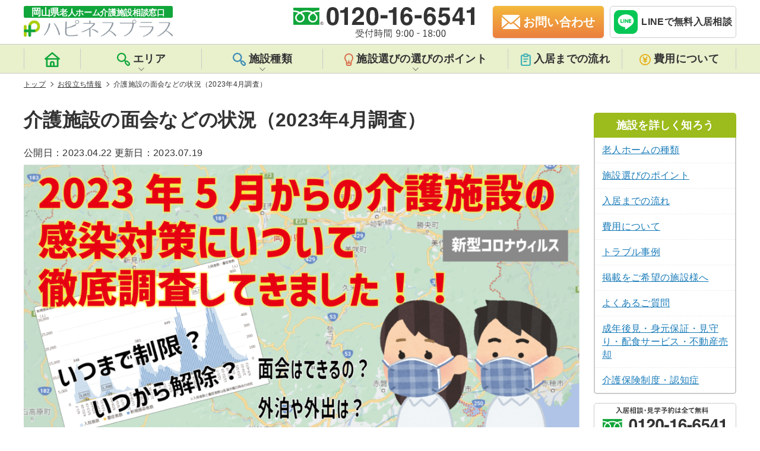

--- FILE ---
content_type: text/html; charset=UTF-8
request_url: https://okayama-roujinhome.jp/info/info-14478/
body_size: 17865
content:
<!DOCTYPE html>
<html lang="ja">

    <head>
                <meta charset="UTF-8">
        <meta name="viewport" content="width=device-width, initial-scale=1, maximum-scale=1">
        <meta http-equiv="X-UA-Compatible" content="ie=edge">
        <meta name="format-detection" content="telephone=no">
        <meta name="google-site-verification" content="">

        <!-- favicon -->
        <link rel="shortcut icon" href="https://okayama-roujinhome.jp/wp-content/themes/happiness/favicon/favicon.ico" type="image/x-icon">
        <link rel="icon" type="image/vnd.microsoft.icon" href="https://okayama-roujinhome.jp/wp-content/themes/happiness/favicon/favicon.ico">
        <link rel="icon" type="image/png" href="https://okayama-roujinhome.jp/wp-content/themes/happiness/favicon/icon-16x16.png" sizes="16x16">
        <link rel="icon" type="image/png" href="https://okayama-roujinhome.jp/wp-content/themes/happiness/favicon/icon-24x24.png" sizes="24x24">
        <link rel="icon" type="image/png" href="https://okayama-roujinhome.jp/wp-content/themes/happiness/favicon/icon-32x32.png" sizes="32x32">
        <link rel="icon" type="image/png" href="https://okayama-roujinhome.jp/wp-content/themes/happiness/favicon/icon-48x48.png" sizes="48x48">
        <link rel="apple-touch-icon" href="https://okayama-roujinhome.jp/wp-content/themes/happiness/favicon/apple-touch-icon-180x180.png">
        <link rel="icon" href="https://okayama-roujinhome.jp/wp-content/themes/happiness/favicon/android-chrome-192x192.png" sizes="192x192">
        <meta name="msapplication-TileImage" content="https://okayama-roujinhome.jp/wp-content/themes/happiness/favicon/mstile-144x144.png">

        <meta name="description" content="こんにちは。ハピネスプラスの坂峯です。2023年4月からは新型コロナウイルスも岡山県で二桁の感染者数となったり、マスクの着用も任意へと変わったりと今までの感染対策からはかなり緩和されつつある状況かと思います。そこで今回のハピネスプラスお役立ち情報は「2023年4月時点での介護施設">
<title>介護施設の面会などの状況（2023年4月調査） | 岡山県老人ホーム・介護施設相談窓口『ハピネスプラス』</title>
  <link rel="canonical" href="https://okayama-roujinhome.jp/info/info-14478/"/>
  <script type="application/ld+json">
{
    "@context": "http://schema.org",
    "@type": "BlogPosting",
    "mainEntityOfPage": {
        "@type": "WebSite",
        "url": "https://okayama-roujinhome.jp/",
        "name": "岡山県老人ホーム・介護施設相談窓口『ハピネスプラス』",
        "author": {
            "@type": "Organization",
            "name": "株式会社リレーションプラス",
            "url": "https://okayama-roujinhome.jp/",
            "logo": "",
            "contactPoint": [{
                "@type": "ContactPoint",
                "telephone": "+81-120-16-6541",
                "contactType": "customer service",
                "email": "okayama.roujinhome@gmail.com",
                "areaServed": [
                    "JP"
                ],
                 "contactOption": [
                    "TollFree"
                ],
                 "availableLanguage": [
                    "Japanese"
                ]
            }]
        },
        "potentialAction": {
            "@type": "SearchAction",
            "target": "https://okayama-roujinhome.jp/facility/?s={search_term_string}",
            "query-input": "required name=search_term_string"
        }
    },
    "headline": "介護施設の面会などの状況（2023年4月調査）",
    "description": "こんにちは。ハピネスプラスの坂峯です。2023年4月からは新型コロナウイルスも岡山県で二桁の感染者数となったり、マスクの着用も任意へと変わったりと今までの感染対策からはかなり緩和されつつある状況かと思います。そこで今回のハピネスプラスお役立ち情報は「2023年4月時点での介護施設",
    "datePublished": "2023-04-22T12:56:19+09:00",
    "dateModified": "2023-07-19T16:56:41+09:00",
    "image": [
        "https://okayama-roujinhome.jp/wp-content/uploads/2023/04/ed48c28ba024628ec3cdb7f4370e7f2c-600x371.png"
    ],
    "author": {
        "@type": "Person",
        "name": "坂峯俊彦"
    },
    "publisher": {
        "@type": "Organization",
        "name": "株式会社リレーションプラス",
        "logo": {
            "@type": "ImageObject",
            "url": "",
            "width": 0
        }
    }
}
</script>
<script type="application/ld+json">
{
    "@context": "https://schema.org",
    "@type": "BreadcrumbList",
    "itemListElement": [{
            "@type": "ListItem",
            "position": 1,
            "item": {
                "@id": "https://okayama-roujinhome.jp/",
                "name": "岡山県老人ホーム・介護施設相談窓口『ハピネスプラス』"
            }
        },
                 {
            "@type": "ListItem",
            "position": 2,
            "item": {
                "@id": "https://okayama-roujinhome.jp/info/",
                "name": "お役立ち情報"
            }
        }
        ,
                 {
            "@type": "ListItem",
            "position": 3,
            "item": {
                "@id": "httpsokayama-roujinhome.jp/info/info-14478/",
                "name": "介護施設の面会などの状況（2023年4月調査）"
            }
        }
        
            ]
}
</script>
<meta name='robots' content='max-image-preview:large' />
<link rel='dns-prefetch' href='//s.w.org' />
<link rel='stylesheet' id='csviae-common-css'  href='https://okayama-roujinhome.jp/wp-content/plugins/csv-importer-and-exporter/css/common.css' media='all' />
<link rel='stylesheet' id='reset-css'  href='https://okayama-roujinhome.jp/wp-content/themes/happiness/css/sanitize.css' media='all' />
<link rel='stylesheet' id='common-style-css'  href='https://okayama-roujinhome.jp/wp-content/themes/happiness/css/style.css?v=1.2.7' media='all' />
<style id='global-styles-inline-css' type='text/css'>
body{--wp--preset--color--black: #000000;--wp--preset--color--cyan-bluish-gray: #abb8c3;--wp--preset--color--white: #ffffff;--wp--preset--color--pale-pink: #f78da7;--wp--preset--color--vivid-red: #cf2e2e;--wp--preset--color--luminous-vivid-orange: #ff6900;--wp--preset--color--luminous-vivid-amber: #fcb900;--wp--preset--color--light-green-cyan: #7bdcb5;--wp--preset--color--vivid-green-cyan: #00d084;--wp--preset--color--pale-cyan-blue: #8ed1fc;--wp--preset--color--vivid-cyan-blue: #0693e3;--wp--preset--color--vivid-purple: #9b51e0;--wp--preset--gradient--vivid-cyan-blue-to-vivid-purple: linear-gradient(135deg,rgba(6,147,227,1) 0%,rgb(155,81,224) 100%);--wp--preset--gradient--light-green-cyan-to-vivid-green-cyan: linear-gradient(135deg,rgb(122,220,180) 0%,rgb(0,208,130) 100%);--wp--preset--gradient--luminous-vivid-amber-to-luminous-vivid-orange: linear-gradient(135deg,rgba(252,185,0,1) 0%,rgba(255,105,0,1) 100%);--wp--preset--gradient--luminous-vivid-orange-to-vivid-red: linear-gradient(135deg,rgba(255,105,0,1) 0%,rgb(207,46,46) 100%);--wp--preset--gradient--very-light-gray-to-cyan-bluish-gray: linear-gradient(135deg,rgb(238,238,238) 0%,rgb(169,184,195) 100%);--wp--preset--gradient--cool-to-warm-spectrum: linear-gradient(135deg,rgb(74,234,220) 0%,rgb(151,120,209) 20%,rgb(207,42,186) 40%,rgb(238,44,130) 60%,rgb(251,105,98) 80%,rgb(254,248,76) 100%);--wp--preset--gradient--blush-light-purple: linear-gradient(135deg,rgb(255,206,236) 0%,rgb(152,150,240) 100%);--wp--preset--gradient--blush-bordeaux: linear-gradient(135deg,rgb(254,205,165) 0%,rgb(254,45,45) 50%,rgb(107,0,62) 100%);--wp--preset--gradient--luminous-dusk: linear-gradient(135deg,rgb(255,203,112) 0%,rgb(199,81,192) 50%,rgb(65,88,208) 100%);--wp--preset--gradient--pale-ocean: linear-gradient(135deg,rgb(255,245,203) 0%,rgb(182,227,212) 50%,rgb(51,167,181) 100%);--wp--preset--gradient--electric-grass: linear-gradient(135deg,rgb(202,248,128) 0%,rgb(113,206,126) 100%);--wp--preset--gradient--midnight: linear-gradient(135deg,rgb(2,3,129) 0%,rgb(40,116,252) 100%);--wp--preset--duotone--dark-grayscale: url('#wp-duotone-dark-grayscale');--wp--preset--duotone--grayscale: url('#wp-duotone-grayscale');--wp--preset--duotone--purple-yellow: url('#wp-duotone-purple-yellow');--wp--preset--duotone--blue-red: url('#wp-duotone-blue-red');--wp--preset--duotone--midnight: url('#wp-duotone-midnight');--wp--preset--duotone--magenta-yellow: url('#wp-duotone-magenta-yellow');--wp--preset--duotone--purple-green: url('#wp-duotone-purple-green');--wp--preset--duotone--blue-orange: url('#wp-duotone-blue-orange');--wp--preset--font-size--small: 13px;--wp--preset--font-size--medium: 20px;--wp--preset--font-size--large: 36px;--wp--preset--font-size--x-large: 42px;}.has-black-color{color: var(--wp--preset--color--black) !important;}.has-cyan-bluish-gray-color{color: var(--wp--preset--color--cyan-bluish-gray) !important;}.has-white-color{color: var(--wp--preset--color--white) !important;}.has-pale-pink-color{color: var(--wp--preset--color--pale-pink) !important;}.has-vivid-red-color{color: var(--wp--preset--color--vivid-red) !important;}.has-luminous-vivid-orange-color{color: var(--wp--preset--color--luminous-vivid-orange) !important;}.has-luminous-vivid-amber-color{color: var(--wp--preset--color--luminous-vivid-amber) !important;}.has-light-green-cyan-color{color: var(--wp--preset--color--light-green-cyan) !important;}.has-vivid-green-cyan-color{color: var(--wp--preset--color--vivid-green-cyan) !important;}.has-pale-cyan-blue-color{color: var(--wp--preset--color--pale-cyan-blue) !important;}.has-vivid-cyan-blue-color{color: var(--wp--preset--color--vivid-cyan-blue) !important;}.has-vivid-purple-color{color: var(--wp--preset--color--vivid-purple) !important;}.has-black-background-color{background-color: var(--wp--preset--color--black) !important;}.has-cyan-bluish-gray-background-color{background-color: var(--wp--preset--color--cyan-bluish-gray) !important;}.has-white-background-color{background-color: var(--wp--preset--color--white) !important;}.has-pale-pink-background-color{background-color: var(--wp--preset--color--pale-pink) !important;}.has-vivid-red-background-color{background-color: var(--wp--preset--color--vivid-red) !important;}.has-luminous-vivid-orange-background-color{background-color: var(--wp--preset--color--luminous-vivid-orange) !important;}.has-luminous-vivid-amber-background-color{background-color: var(--wp--preset--color--luminous-vivid-amber) !important;}.has-light-green-cyan-background-color{background-color: var(--wp--preset--color--light-green-cyan) !important;}.has-vivid-green-cyan-background-color{background-color: var(--wp--preset--color--vivid-green-cyan) !important;}.has-pale-cyan-blue-background-color{background-color: var(--wp--preset--color--pale-cyan-blue) !important;}.has-vivid-cyan-blue-background-color{background-color: var(--wp--preset--color--vivid-cyan-blue) !important;}.has-vivid-purple-background-color{background-color: var(--wp--preset--color--vivid-purple) !important;}.has-black-border-color{border-color: var(--wp--preset--color--black) !important;}.has-cyan-bluish-gray-border-color{border-color: var(--wp--preset--color--cyan-bluish-gray) !important;}.has-white-border-color{border-color: var(--wp--preset--color--white) !important;}.has-pale-pink-border-color{border-color: var(--wp--preset--color--pale-pink) !important;}.has-vivid-red-border-color{border-color: var(--wp--preset--color--vivid-red) !important;}.has-luminous-vivid-orange-border-color{border-color: var(--wp--preset--color--luminous-vivid-orange) !important;}.has-luminous-vivid-amber-border-color{border-color: var(--wp--preset--color--luminous-vivid-amber) !important;}.has-light-green-cyan-border-color{border-color: var(--wp--preset--color--light-green-cyan) !important;}.has-vivid-green-cyan-border-color{border-color: var(--wp--preset--color--vivid-green-cyan) !important;}.has-pale-cyan-blue-border-color{border-color: var(--wp--preset--color--pale-cyan-blue) !important;}.has-vivid-cyan-blue-border-color{border-color: var(--wp--preset--color--vivid-cyan-blue) !important;}.has-vivid-purple-border-color{border-color: var(--wp--preset--color--vivid-purple) !important;}.has-vivid-cyan-blue-to-vivid-purple-gradient-background{background: var(--wp--preset--gradient--vivid-cyan-blue-to-vivid-purple) !important;}.has-light-green-cyan-to-vivid-green-cyan-gradient-background{background: var(--wp--preset--gradient--light-green-cyan-to-vivid-green-cyan) !important;}.has-luminous-vivid-amber-to-luminous-vivid-orange-gradient-background{background: var(--wp--preset--gradient--luminous-vivid-amber-to-luminous-vivid-orange) !important;}.has-luminous-vivid-orange-to-vivid-red-gradient-background{background: var(--wp--preset--gradient--luminous-vivid-orange-to-vivid-red) !important;}.has-very-light-gray-to-cyan-bluish-gray-gradient-background{background: var(--wp--preset--gradient--very-light-gray-to-cyan-bluish-gray) !important;}.has-cool-to-warm-spectrum-gradient-background{background: var(--wp--preset--gradient--cool-to-warm-spectrum) !important;}.has-blush-light-purple-gradient-background{background: var(--wp--preset--gradient--blush-light-purple) !important;}.has-blush-bordeaux-gradient-background{background: var(--wp--preset--gradient--blush-bordeaux) !important;}.has-luminous-dusk-gradient-background{background: var(--wp--preset--gradient--luminous-dusk) !important;}.has-pale-ocean-gradient-background{background: var(--wp--preset--gradient--pale-ocean) !important;}.has-electric-grass-gradient-background{background: var(--wp--preset--gradient--electric-grass) !important;}.has-midnight-gradient-background{background: var(--wp--preset--gradient--midnight) !important;}.has-small-font-size{font-size: var(--wp--preset--font-size--small) !important;}.has-medium-font-size{font-size: var(--wp--preset--font-size--medium) !important;}.has-large-font-size{font-size: var(--wp--preset--font-size--large) !important;}.has-x-large-font-size{font-size: var(--wp--preset--font-size--x-large) !important;}
</style>
<script src='https://okayama-roujinhome.jp/wp-includes/js/jquery/jquery.min.js' id='jquery-core-js'></script>
<script src='https://okayama-roujinhome.jp/wp-includes/js/jquery/jquery-migrate.min.js' id='jquery-migrate-js'></script>
<script src='https://okayama-roujinhome.jp/wp-content/themes/happiness/js/megamenu.js' id='megamenu-js'></script>
<script src='https://okayama-roujinhome.jp/wp-content/themes/happiness/js/jquery.smoothScroll.min.js' id='smoothscroll-js'></script>
<script src='https://okayama-roujinhome.jp/wp-content/themes/happiness/js/jquery.matchHeight.min.js' id='matchheight-js'></script>
<script src='https://okayama-roujinhome.jp/wp-content/themes/happiness/js/common.js' id='common-script-js'></script>
<link rel='shortlink' href='https://okayama-roujinhome.jp/?p=14478' />
<link rel="icon" href="https://okayama-roujinhome.jp/wp-content/uploads/2019/02/cropped-06597c68a5c312ad88403a961a21bf9b-32x32.png" sizes="32x32" />
<link rel="icon" href="https://okayama-roujinhome.jp/wp-content/uploads/2019/02/cropped-06597c68a5c312ad88403a961a21bf9b-192x192.png" sizes="192x192" />
<link rel="apple-touch-icon" href="https://okayama-roujinhome.jp/wp-content/uploads/2019/02/cropped-06597c68a5c312ad88403a961a21bf9b-180x180.png" />
<meta name="msapplication-TileImage" content="https://okayama-roujinhome.jp/wp-content/uploads/2019/02/cropped-06597c68a5c312ad88403a961a21bf9b-270x270.png" />

        <!--[if lt IE 9]>
	<script src="https://cdnjs.cloudflare.com/ajax/libs/html5shiv/3.7.3/html5shiv.js"></script>
<![endif]-->

        <!-- Global site tag (gtag.js) - Google Analytics -->
        <script async src="https://www.googletagmanager.com/gtag/js?id=G-W6G3SX49XH"></script>
        <script>
        window.dataLayer = window.dataLayer || [];

        function gtag() {
            dataLayer.push(arguments);
        }
        gtag('js', new Date());

        gtag('config', 'G-W6G3SX49XH');
        gtag('config', 'UA-114445016-1');
        </script>

    </head>
    <!-- HEADER -->

<body class="info-template-default single single-info postid-14478" id="pagetop">
<header id="header" class="header">
    <div class="header__inner">
        <div class="header__left">
            <a href="https://okayama-roujinhome.jp/">
                <img src="https://okayama-roujinhome.jp/wp-content/themes/happiness/img/common/logo.svg" alt="岡山県老人ホーム介護施設相談窓口ハピネスプラス" width="251" height="52" loading="eager">
            </a>
        </div>
        <div class="header__right">
            <div class="header__right--tel">
                <img src="https://okayama-roujinhome.jp/wp-content/themes/happiness/img/common/headerTel.svg" alt="岡山県老人ホーム介護施設相談窓口の電話番号は0120-16-6541です。" width="306" height="54">
            </div>
            <a href="https://okayama-roujinhome.jp/contact/" class="header__right--mail"><span>お問い合わせ</span></a>
            <div class="header__line">
                <a href="https://line.me/R/ti/p/%40183pamjo" target="_blank" rel="noopener nofollow noreferrer" onclick="gtag('event', 'line-tap', {'event_category': 'click'});">
                    <img src="https://okayama-roujinhome.jp/wp-content/themes/happiness/img/common/entryFixed__line.svg" alt="ハピネスプラスのLINE公式アカウントから無料の相談が受けれます。" width="50" height="50" loading="lazy">
                    <span>LINEで無料入居相談</span>
                </a>
            </div>
            <div class="header__sp" id="nav-mobile">
                <span></span>
                <span></span>
                <span></span>
            </div>
        </div>
    </div>
    <nav id="nav" class="nav">
        <div class="nav__inner">
            <ul class="nav__listBox">
                <li class="nav__listBox__lists">
                    <a href="https://okayama-roujinhome.jp/">
                        <span class="headerIcon">
                            <svg xmlns="http://www.w3.org/2000/svg" width="25.398" height="25.403" viewBox="0 0 25.398 25.403">
                                <path id="iconHome" class="iconHome" d="M26.972,12.479,15.54,2.317a1.27,1.27,0,0,0-1.677,0L2.431,12.479A1.271,1.271,0,0,0,3.27,14.7H4.54V26.134A1.27,1.27,0,0,0,5.81,27.4H23.593a1.27,1.27,0,0,0,1.27-1.27V14.7h1.27a1.271,1.271,0,0,0,.838-2.223Zm-11,12.385h-2.54V21.053a1.27,1.27,0,1,1,2.54,0Zm6.351,0H18.512V21.053a3.811,3.811,0,1,0-7.621,0v3.811H7.08V14.7H22.323ZM6.61,12.161,14.7,4.972l8.091,7.189Z" transform="translate(-2.003 -2.001)" />
                            </svg>
                        </span>
                        <span class="home">トップページ</span>
                    </a>
                </li>
                <li id="area" class="nav__listBox__lists area">
                    <div class="sec-tit">
                        <span class="headerIcon">
                            <svg xmlns="http://www.w3.org/2000/svg" width="21.832" height="21.914" viewBox="0 0 21.832 21.914">
                                <path id="iconSearch" class="iconSearch" d="M22.936,18.284l-2.274-2.329a3.383,3.383,0,0,0-3.734-.626l-.989-.989a7.689,7.689,0,1,0-1.549,1.549l.978.978a3.3,3.3,0,0,0,.582,3.8L18.279,23a3.313,3.313,0,1,0,4.657-4.712Zm-9.314-4.657a5.492,5.492,0,1,1,1.613-3.888,5.492,5.492,0,0,1-1.613,3.888Zm7.765,7.765a1.1,1.1,0,0,1-1.56,0L17.5,19.064a1.1,1.1,0,1,1,1.56-1.56l2.329,2.329a1.1,1.1,0,0,1,0,1.56Z" transform="translate(-2.096 -2.046)" />
                            </svg>
                        </span>エリア
                    </div>
                    <div class="areaList">
                        <ul class="areaList__box">
                            <li><a href="https://okayama-roujinhome.jp/area/hayashima/">早島町</a></li>
<li><a href="https://okayama-roujinhome.jp/area/tamano/">玉野市</a></li>
<li><a href="https://okayama-roujinhome.jp/area/shinjo/">新庄村</a></li>
<li><a href="https://okayama-roujinhome.jp/area/%e6%b5%85%e5%8f%a3%e9%83%a1/">浅口郡</a></li>
<li><a href="https://okayama-roujinhome.jp/area/maniwa/">真庭市</a></li>
<li><a href="https://okayama-roujinhome.jp/area/%e5%b0%8f%e7%94%b0%e9%83%a1/">小田郡</a></li>
<li><a href="https://okayama-roujinhome.jp/area/kagamino/">鏡野町</a></li>
<li><a href="https://okayama-roujinhome.jp/area/other/">その他</a></li>
<li><a href="https://okayama-roujinhome.jp/area/tsuyama/">津山市</a></li>
<li><a href="https://okayama-roujinhome.jp/area/%e8%8b%ab%e7%94%b0%e9%83%a1/">苫田郡</a></li>
<li><a href="https://okayama-roujinhome.jp/area/misaki/">美咲町</a></li>
<li><a href="https://okayama-roujinhome.jp/area/%e5%8a%a0%e8%b3%80%e9%83%a1/">加賀郡</a></li>
<li><a href="https://okayama-roujinhome.jp/area/okayama/">岡山市</a></li>
<li><a href="https://okayama-roujinhome.jp/area/kumenan/">久米南町</a></li>
<li><a href="https://okayama-roujinhome.jp/area/%e4%b9%85%e7%b1%b3%e9%83%a1/">久米郡</a></li>
<li><a href="https://okayama-roujinhome.jp/area/kurashiki/">倉敷市</a></li>
<li><a href="https://okayama-roujinhome.jp/area/nagi/">奈義町</a></li>
<li><a href="https://okayama-roujinhome.jp/area/niimi/">新見市</a></li>
<li><a href="https://okayama-roujinhome.jp/area/shoo/">勝央町</a></li>
<li><a href="https://okayama-roujinhome.jp/area/takahashi/">高梁市</a></li>
<li><a href="https://okayama-roujinhome.jp/area/nishiawakura/">西粟倉村</a></li>
<li><a href="https://okayama-roujinhome.jp/area/ihara/">井原市</a></li>
<li><a href="https://okayama-roujinhome.jp/area/mimasaka/">美作市</a></li>
<li><a href="https://okayama-roujinhome.jp/area/yakage/">矢掛町</a></li>
<li><a href="https://okayama-roujinhome.jp/area/kibichuo/">吉備中央町</a></li>
<li><a href="https://okayama-roujinhome.jp/area/soja/">総社市</a></li>
<li><a href="https://okayama-roujinhome.jp/area/akaiwa/">赤磐市</a></li>
<li><a href="https://okayama-roujinhome.jp/area/kasaoka/">笠岡市</a></li>
<li><a href="https://okayama-roujinhome.jp/area/wake/">和気町</a></li>
<li><a href="https://okayama-roujinhome.jp/area/satosho/">里庄町</a></li>
<li><a href="https://okayama-roujinhome.jp/area/bizen/">備前市</a></li>
<li><a href="https://okayama-roujinhome.jp/area/asakuchi/">浅口市</a></li>
<li><a href="https://okayama-roujinhome.jp/area/setouchi/">瀬戸内市</a></li>
                        </ul>
                    </div>
                </li>
                <li id="kind" class="nav__listBox__lists kind">
                    <div class="sec-tit">
                        <span class="headerIcon">
                            <svg xmlns="http://www.w3.org/2000/svg" width="21.832" height="21.914" viewBox="0 0 21.832 21.914">
                                <path id="iconKind" class="iconKind" d="M22.936,18.284l-2.274-2.329a3.383,3.383,0,0,0-3.734-.626l-.989-.989a7.689,7.689,0,1,0-1.549,1.549l.978.978a3.3,3.3,0,0,0,.582,3.8L18.279,23a3.313,3.313,0,1,0,4.657-4.712Zm-9.314-4.657a5.492,5.492,0,1,1,1.613-3.888,5.492,5.492,0,0,1-1.613,3.888Zm7.765,7.765a1.1,1.1,0,0,1-1.56,0L17.5,19.064a1.1,1.1,0,1,1,1.56-1.56l2.329,2.329a1.1,1.1,0,0,1,0,1.56Z" transform="translate(-2.096 -2.046)" />
                            </svg>
                        </span>施設種類
                    </div>
                    <div class="kindList">
                        <ul class="kindList__box">
                            <li><a href="https://okayama-roujinhome.jp/kind/%e4%bb%8b%e8%ad%b7%e4%bb%98%e6%9c%89%e6%96%99%e8%80%81%e4%ba%ba%e3%83%9b%e3%83%bc%e3%83%a0/">介護付有料老人ホーム</a></li>
<li><a href="https://okayama-roujinhome.jp/kind/%e4%bd%8f%e5%ae%85%e5%9e%8b%e6%9c%89%e6%96%99%e8%80%81%e4%ba%ba%e3%83%9b%e3%83%bc%e3%83%a0/">住宅型有料老人ホーム</a></li>
<li><a href="https://okayama-roujinhome.jp/kind/%e3%82%b5%e3%83%bc%e3%83%93%e3%82%b9%e4%bb%98%e9%ab%98%e9%bd%a2%e8%80%85%e5%90%91%e3%81%91%e4%bd%8f%e5%ae%85/">サービス付高齢者向け住宅</a></li>
<li><a href="https://okayama-roujinhome.jp/kind/%e3%82%b0%e3%83%ab%e3%83%bc%e3%83%97%e3%83%9b%e3%83%bc%e3%83%a0/">グループホーム</a></li>
<li><a href="https://okayama-roujinhome.jp/kind/%e7%89%b9%e5%88%a5%e9%a4%8a%e8%ad%b7%e8%80%81%e4%ba%ba%e3%83%9b%e3%83%bc%e3%83%a0/">特別養護老人ホーム</a></li>
<li><a href="https://okayama-roujinhome.jp/kind/%e3%82%b1%e3%82%a2%e3%83%8f%e3%82%a6%e3%82%b9%ef%bc%88%e8%bb%bd%e8%b2%bb%e8%80%81%e4%ba%ba%e3%83%9b%e3%83%bc%e3%83%a0%ef%bc%89/">ケアハウス（軽費老人ホーム）</a></li>
<li><a href="https://okayama-roujinhome.jp/kind/%e7%89%b9%e5%ae%9a%e6%96%bd%e8%a8%ad%e5%85%a5%e5%b1%85%e8%80%85%e7%94%9f%e6%b4%bb%e4%bb%8b%e8%ad%b7%e6%9c%89%e6%96%99%e8%80%81%e4%ba%ba%e3%83%9b%e3%83%bc%e3%83%a0/">特定施設入居者生活介護有料老人ホーム</a></li>
<li><a href="https://okayama-roujinhome.jp/kind/%e5%9c%b0%e5%9f%9f%e5%af%86%e7%9d%80%e5%9e%8b%e7%89%b9%e5%ae%9a%e6%96%bd%e8%a8%ad%e5%85%a5%e5%b1%85%e8%80%85%e7%94%9f%e6%b4%bb%e4%bb%8b%e8%ad%b7%e6%9c%89%e6%96%99%e8%80%81%e4%ba%ba%e3%83%9b%e3%83%bc/">地域密着型特定施設入居者生活介護有料老人ホーム</a></li>
                        </ul>
                    </div>
                </li>
                <li id="point" class="nav__listBox__lists point">
                    <div class="sec-tit">
                        <span class="headerIcon">
                            <svg xmlns="http://www.w3.org/2000/svg" width="15.262" height="20.988" viewBox="0 0 15.262 20.988">
                                <path id="iconBulb" class="iconBulb" d="M16.487,2.736A7.635,7.635,0,0,0,5.774,13.525a4.331,4.331,0,0,1,1.088,2.738v2.862a2.862,2.862,0,0,0,2.862,2.862H13.54A2.862,2.862,0,0,0,16.4,19.125V16.444A4.932,4.932,0,0,1,17.565,13.4,7.632,7.632,0,0,0,16.487,2.717ZM14.493,19.125a.954.954,0,0,1-.954.954H9.724a.954.954,0,0,1-.954-.954v-.954h5.724Zm1.593-6.907a6.8,6.8,0,0,0-1.593,4.045H12.586V13.4a.954.954,0,1,0-1.908,0v2.862H8.77a6.2,6.2,0,0,0-1.526-3.968A5.721,5.721,0,1,1,17.355,8.632a5.619,5.619,0,0,1-1.269,3.587Z" transform="translate(-4 -0.999)" />
                            </svg>
                        </span>施設選びの選びのポイント
                    </div>
                    <div class="pointList">
                        <ul class="pointList__box">
                            <li><a href="https://okayama-roujinhome.jp/kind/">老人ホームの種類</a></li>
                            <li><a href="https://okayama-roujinhome.jp/point/">施設選びのポイント</a></li>
                            <li><a href="https://okayama-roujinhome.jp/flow/">入居までの流れ</a></li>
                            <li><a href="https://okayama-roujinhome.jp/cost/">費用について</a></li>
                            <li><a href="https://okayama-roujinhome.jp/case/">トラブル事例</a></li>
                            <li><a href="https://okayama-roujinhome.jp/merit/">掲載をご希望の施設様</a></li>
                        </ul>
                    </div>
                </li>
                <li class="nav__listBox__lists">
                    <a href="https://okayama-roujinhome.jp/flow/">
                        <span class="headerIcon">
                            <svg xmlns="http://www.w3.org/2000/svg" width="16.943" height="21.178" viewBox="0 0 16.943 21.178">
                                <path id="iconBinder" class="iconBinder" d="M13.53,14.707H9.295a1.059,1.059,0,1,0,0,2.118H13.53a1.059,1.059,0,1,0,0-2.118ZM17.766,4.118h-1.25A3.177,3.177,0,0,0,13.53,2H11.412A3.177,3.177,0,0,0,8.426,4.118H7.177A3.177,3.177,0,0,0,4,7.295V20a3.177,3.177,0,0,0,3.177,3.177H17.766A3.177,3.177,0,0,0,20.943,20V7.295a3.177,3.177,0,0,0-3.177-3.177ZM10.353,5.177a1.059,1.059,0,0,1,1.059-1.059H13.53a1.059,1.059,0,0,1,1.059,1.059V6.236H10.353ZM18.825,20a1.059,1.059,0,0,1-1.059,1.059H7.177A1.059,1.059,0,0,1,6.118,20V7.295A1.059,1.059,0,0,1,7.177,6.236H8.236V7.295A1.059,1.059,0,0,0,9.295,8.353h6.353a1.059,1.059,0,0,0,1.059-1.059V6.236h1.059a1.059,1.059,0,0,1,1.059,1.059Zm-3.177-9.53H9.295a1.059,1.059,0,1,0,0,2.118h6.353a1.059,1.059,0,1,0,0-2.118Z" transform="translate(-4 -2)" />
                            </svg>
                        </span>入居までの流れ
                    </a>
                </li>
                <li class="nav__listBox__lists">
                    <a href="https://okayama-roujinhome.jp/cost/">
                        <span class="headerIcon">
                            <svg xmlns="http://www.w3.org/2000/svg" width="19.169" height="19.169" viewBox="0 0 19.169 19.169">
                                <path id="iconMoney" class="iconMoney" d="M10.584,1a9.584,9.584,0,1,0,9.584,9.584A9.584,9.584,0,0,0,10.584,1Zm0,17.426a7.842,7.842,0,1,1,7.842-7.842,7.842,7.842,0,0,1-7.842,7.842ZM13.05,5.749l-2.466,3.7-2.466-3.7a.871.871,0,0,0-1.455.958L8.5,9.469H7.97a.871.871,0,1,0,0,1.743H9.713l.044.07v.8H7.97a.871.871,0,1,0,0,1.743H9.713v1.987a.871.871,0,0,0,1.743,0V13.826H13.2a.871.871,0,0,0,0-1.743H11.456v-.8l.044-.07h1.7a.871.871,0,1,0,0-1.743h-.531l1.838-2.762a.871.871,0,0,0-1.455-.958Z" transform="translate(-1 -1)" />
                            </svg>
                        </span>費用について
                    </a>
                </li>
            </ul>
        </div>
        <div class="nav__cv">
            <a href="tel:0120-16-6541" onclick="gtag('event', 'tel-tap', {'event_category': 'click'});">
                <img src="https://okayama-roujinhome.jp/wp-content/themes/happiness/img/common/entryFixed__tel--w.svg" alt="ハピネスプラスへの電話は0120-16-6541 受付時間9:30〜18:00 お気軽にお問い合わせください。" width="64" height="64" loading="lazy">
                <p><span>0120-16-6541</span>9:30〜18:00</p>
            </a>
            <a href="https://okayama-roujinhome.jp/contact/">
                <img src="https://okayama-roujinhome.jp/wp-content/themes/happiness/img/common/entryFixed__mail--w.svg" alt="ハピネスプラスへのお問い合わせは24時間受付中　お気軽にお問い合わせください。" width="64" height="64" loading="lazy">
                <p>お問い合わせ</p>
            </a>
            <a href="https://line.me/R/ti/p/%40183pamjo" target="_blank" rel="noopener nofollow noreferrer"onclick="gtag('event', 'line-tap', {'event_category': 'click'});">
                <img src="https://okayama-roujinhome.jp/wp-content/themes/happiness/img/common/entryFixed__line--w.svg" alt="ハピネスプラスのLINE公式アカウントから無料の相談が受けれます。" width="64" height="64" loading="lazy">
                <p>無料入居相談</p>
            </a>
        </div>
    </nav>
</header>

<div class="header__blockproxy"></div>

<div class="breadcrumbs">
    <ul>
        <li>
            <a href="https://okayama-roujinhome.jp/">トップ</a>
        </li>
                <li>
            <a href="https://okayama-roujinhome.jp/info/">
お役立ち情報
</a>
        </li>
                <li>
            介護施設の面会などの状況（2023年4月調査）
        </li>
            </ul>
</div>

<div class="pageWrapper info-14478">
    <main class="pageMain info-14478">
        <h1 class="title">介護施設の面会などの状況（2023年4月調査）</h1>
        <div class="time">
            <span class="release">公開日：<time datetime="2023-04-22T12:56:19+09:00">2023.04.22</time></span>
            <span class="change">更新日：<time datetime="2023-07-19T16:56:41+09:00">2023.07.19</time></span>        </div>
        <article class="singleBox">
                        <div class="thumbnail-box">
                <img width="1024" height="510" src="https://okayama-roujinhome.jp/wp-content/uploads/2023/04/ed48c28ba024628ec3cdb7f4370e7f2c-1024x510.png" class="attachment-large size-large wp-post-image" alt="" loading="lazy" srcset="https://okayama-roujinhome.jp/wp-content/uploads/2023/04/ed48c28ba024628ec3cdb7f4370e7f2c-1024x510.png 1024w, https://okayama-roujinhome.jp/wp-content/uploads/2023/04/ed48c28ba024628ec3cdb7f4370e7f2c-300x149.png 300w, https://okayama-roujinhome.jp/wp-content/uploads/2023/04/ed48c28ba024628ec3cdb7f4370e7f2c-768x382.png 768w, https://okayama-roujinhome.jp/wp-content/uploads/2023/04/ed48c28ba024628ec3cdb7f4370e7f2c-1536x764.png 1536w, https://okayama-roujinhome.jp/wp-content/uploads/2023/04/ed48c28ba024628ec3cdb7f4370e7f2c-2048x1019.png 2048w" sizes="(max-width: 1024px) 100vw, 1024px" />            </div>
                        <p>こんにちは。</p>
<p>ハピネスプラスの坂峯です。</p>
<p>2023年4月からは新型コロナウイルスも岡山県で二桁の感染者数となったり、マスクの着用も任意へと変わったりと今までの感染対策からはかなり緩和されつつある状況かと思います。</p>
<p>そこで今回のハピネスプラスお役立ち情報は「<strong>2023年4月時点での介護施設における面会の状況</strong>」を調査してご報告していきます。</p>
<p>今まではほとんどの施設で面会が出来なかった為家族の顔を忘れてしまったり、入院中の方の場合はご本人様の病状などを担当のソーシャルワーカーさんからの話しでしか知り得ないと言うような事が起こっていたと思います。</p>
<p>世間では感染対策が緩和されてきた中で、介護施設ではどのような対応になっているのかをご紹介していきます。</p>
<p>&nbsp;</p>
<h2>2023年4月以前の対応について</h2>
<p>2023年4月以前の介護施設における感染対策は非常に厳しい対策をしている施設が多くありました。</p>
<p>例えば</p>
<ul>
<li>完全に面会が出来ない施設</li>
<li>面会は出来るが玄関のドア越しを条件にしている施設</li>
<li>外部のデイサービスに行けなくなった</li>
<li>散歩や買い物同行など外に出れなくなった</li>
<li>食堂での食事は中止して、全員部屋で食事をとる</li>
<li>自室から一切出れなくなった</li>
<li>入居検討者の見学ができない</li>
<li>感染対策のピーク時は新たに入居が出来ない</li>
</ul>
<p>上記の様な対策が起こっておりました。</p>
<p>もちろん感染してしまった場合、命の危険が伴うので仕方がないとも考える事ができますし、上記のような対策をしている中、その施設で働く職員さんも公私ともに凄く注意して日々生活をされていましたので、誰を責める事もできません。</p>
<h2>2023年4月になってからの感染対策について</h2>
<p>それでは2023年4月に入り新型コロナウイルスの感染者数が減少した中で、それぞれの介護施設の感染対策がどのように変化していったのかを説明していきます。</p>
<ul>
<li>外出・外泊はまだできない</li>
<li>レクリエーション活動としてのドライブが可能になった</li>
<li>面会は時間と人数の制限があるができる</li>
<li>面会は出来るが玄関までしか入れない</li>
<li>アクリル板がない状態で数メートル離れた状態で面会が出来る</li>
<li>外部のデイサービスの利用が可能になった</li>
<li>職員さんや外部からくる方はマスク着用が必須</li>
<li>入居検討者の見学が出来るようになった</li>
<li>体験入居はまだできない</li>
</ul>
<p>上記のように4月からはある程度ではありますが、感染対策が緩和されつつあります。</p>
<p>しかし万が一感染してしまった際のリスクや隔離対応などは変わっていない為、世間一般で行われている緩和と比べるとまだまだ感染対策に余念がない状況と言えます。</p>
<h2>2023年5月からどう変わっているかについて</h2>
<p>2023年の5月から新型コロナウイルスが季節性インフルエンザと同じ「5類感染症」の分類に変わります。</p>
<p>一般的には5類感染症となった場合、今まで実施されてきた飲食店の営業時間の短縮や、イベント時の人数制限の廃止、マスク着用の推奨、治療費の公費負担などがなくなります。</p>
<div id="attachment_14479" style="width: 733px" class="wp-caption aligncenter"><a href="https://www.mhlw.go.jp/stf/seisakunitsuite/bunya/kansentaisaku_00001.html"><img aria-describedby="caption-attachment-14479" loading="lazy" class="wp-image-14479 size-large" src="https://okayama-roujinhome.jp/wp-content/uploads/2023/04/ed0e9fd43fc9847d79d571b5e0ee5c44-723x1024.png" alt="" width="723" height="1024" srcset="https://okayama-roujinhome.jp/wp-content/uploads/2023/04/ed0e9fd43fc9847d79d571b5e0ee5c44-723x1024.png 723w, https://okayama-roujinhome.jp/wp-content/uploads/2023/04/ed0e9fd43fc9847d79d571b5e0ee5c44-212x300.png 212w, https://okayama-roujinhome.jp/wp-content/uploads/2023/04/ed0e9fd43fc9847d79d571b5e0ee5c44-768x1088.png 768w, https://okayama-roujinhome.jp/wp-content/uploads/2023/04/ed0e9fd43fc9847d79d571b5e0ee5c44.png 793w" sizes="(max-width: 723px) 100vw, 723px" /></a><p id="caption-attachment-14479" class="wp-caption-text">※厚生労働省のホームページ「マスクの着用について」より抜粋</p></div>
<p>この度ハピネスプラスが各介護施設に対して、2023年以降の新型コロナウイルスの対策について調査をしたところ、一最も多かった意見として「まだ決まっていない」と言う結果でした。</p>
<p>ただ、2023年4月以前の対策に戻る事はないだろうとも考えられます。</p>
<p>ではどうなったら新型コロナウイルス感染以前の状態に戻るかと質問を変えると、下記のような条件が出てきました。</p>
<ul>
<li>協力医療機関の先生の指示に従う</li>
<li>大きな病院で面会が出来るようになってから施設でも制限を解除する</li>
<li>岡山県の感染者数が０人（又は一桁台）になったら解除する</li>
<li>他の介護施設が介助したら後を追って解除する</li>
</ul>
<p>上記の様に入居されている方々の安全を一番に考え、まだ完全解除する事が出来ないと考えている施設が多くありました。</p>
<p>心では早く自由に活動をさせてあげたいと思っている事はもちろんです。</p>
<p>介護施設で働かれている職員さんも大変な状況を早く脱したいと思っています。</p>
<h2>最後にまとめ</h2>
<p>各介護施設において対策や解除時期、考え方に違いがあるようです。</p>
<p>しかしどの施設にも一致しているのは「早く自由に外出や面会をさせてあげたい」と言う気持ちです。</p>
<p>2020年1月15日に日本においてはじめての感染者が報告されてから3年が経ち、色々な苦労があった事と思います。</p>
<p>その苦労を二度としなくても済むように慎重になるのは仕方がない事だと思います。</p>
<p>感染対策が緩和され、気候も穏やかになってきました。</p>
<p>今後介護施設をご検討される場合はしっかりとした調査が必要不可欠となります</p>
<p>出来るだけ多くのご要望にお応えできるよう、日々情報収集に努めております。</p>
<p>また、岡山県にどのような介護施設があるか気になる方は下記よりご確認下さい。</p>
<p>&nbsp;</p>
<ol>
<li><a href="https://okayama-roujinhome.jp/facility/?orderby=&amp;s_cost_min=0&amp;s_cost_max=&amp;m_cost_min=1&amp;m_cost_max=&amp;condition%5B%5D=&amp;kind=%E4%BB%8B%E8%AD%B7%E4%BB%98%E6%9C%89%E6%96%99%E8%80%81%E4%BA%BA%E3%83%9B%E3%83%BC%E3%83%A0&amp;s=">介護付き有料老人ホーム</a><span style="color: #ff6600;">（感染対策度：強い）</span>
<ol>介護保険法の基準を満たした「特定施設入居者生活介護」の施設である為、特別養護老人ホームとほぼ同等に感染対策に関しても厳しい基準があります。</ol>
</li>
<li><a href="https://okayama-roujinhome.jp/facility/?orderby=&amp;s_cost_min=0&amp;s_cost_max=&amp;m_cost_min=1&amp;m_cost_max=&amp;condition%5B%5D=&amp;kind=%E3%82%B0%E3%83%AB%E3%83%BC%E3%83%97%E3%83%9B%E3%83%BC%E3%83%A0&amp;s=">グループホーム</a><span style="color: #ff6600;">（感染対策度：比較的強い）</span>
<ol>認知症の診断がある方が対象の施設である為、例えばマスクを付ける事が出来ない方も多い事等から感染リスクがある前提での対応となり、予防策に関してもそれなりに厳しい基準で運営されている施設が多い</ol>
</li>
<li><a href="https://okayama-roujinhome.jp/facility/?orderby=&amp;s_cost_min=0&amp;s_cost_max=&amp;m_cost_min=1&amp;m_cost_max=&amp;condition%5B%5D=&amp;kind=%E4%BD%8F%E5%AE%85%E5%9E%8B%E6%9C%89%E6%96%99%E8%80%81%E4%BA%BA%E3%83%9B%E3%83%BC%E3%83%A0&amp;s=">住宅型有料老人ホーム</a><span style="color: #ff6600;">（感染対策度：比較的緩い）</span>
<ol>要介護１からの基準の施設が多く、元々はある程度の自由度を売りにしている施設種別ですので、感染対策をしながらもドア越しの面会やリモート面会なども実施されていました。</ol>
</li>
<li><a href="https://okayama-roujinhome.jp/facility/?orderby=&amp;s_cost_min=0&amp;s_cost_max=&amp;m_cost_min=1&amp;m_cost_max=&amp;condition%5B%5D=&amp;kind=%E3%82%B5%E3%83%BC%E3%83%93%E3%82%B9%E4%BB%98%E9%AB%98%E9%BD%A2%E8%80%85%E5%90%91%E3%81%91%E4%BD%8F%E5%AE%85&amp;s=">サービス付き高齢者向け住宅</a><span style="color: #ff6600;">（感染対策度：比較的緩い）</span>
<ol>自立型の施設も多くあり自由度が高い事を目的として入居されている方も多く、あまり厳しく感染対策を実施している施設は多くありませんでした。</ol>
</li>
<li><a href="https://okayama-roujinhome.jp/facility/?orderby=&amp;s_cost_min=0&amp;s_cost_max=&amp;m_cost_min=1&amp;m_cost_max=&amp;condition%5B%5D=&amp;kind=%E7%89%B9%E5%88%A5%E9%A4%8A%E8%AD%B7%E8%80%81%E4%BA%BA%E3%83%9B%E3%83%BC%E3%83%A0&amp;s=">特別養護老人ホーム</a><span style="color: #ff6600;">（感染対策度：非常に強い）</span>
<ol>要介護3以上の重度の方に向けた施設である為、感染してしまった際のリスクが非常に高い事も踏まえ、感染対策に関しても非常に厳しい基準があります。</ol>
</li>
</ol>
<p>施設の種別の違いのみで表現しておりますが、実際に感染者がでたりクラスターになったりした場合はそれぞれで隔離対応があり、どの施設でも一定期間は完全に制限された生活をおくる事になる事もありました。</p>
<p>今後の対策なども踏まえ、介護施設をお探しの際にはぜひハピネスプラスまでご一報下さい。</p>
<p>費用は一切かかりません。</p>
<p>宜しくお願いいたします。</p>
<h2>ハピネスプラスのスタッフプロフィール</h2>
<p><img loading="lazy" class="alignleft wp-image-14204 size-medium" src="https://okayama-roujinhome.jp/wp-content/uploads/2022/10/staff_sakamine_20211130-e1665653871736-300x250.jpg" sizes="(max-width: 300px) 100vw, 300px" srcset="https://okayama-roujinhome.jp/wp-content/uploads/2022/10/staff_sakamine_20211130-e1665653871736-300x250.jpg 300w, https://okayama-roujinhome.jp/wp-content/uploads/2022/10/staff_sakamine_20211130-e1665653871736.jpg 700w" alt="ハピネスプラスの入居相談員坂峯の写真(2011年)" width="300" height="250" /></p>
<p>名前：坂峯　俊彦（さかみね　としひこ）</p>
<p>年齢：42歳</p>
<p>趣味：釣り（シーバス・メバルがメイン）、カフェ（ブラックコーヒーがすき）、e-sports（Fortniteを下手ながらやっています）</p>
<p>範囲：岡山市より東エリア（岡山市全域、備前市、瀬戸内市、和気、玉野市）※倉敷方面も行きます。</p>
<p>連絡：<a href="tel:090-7121-1165">090-7121-1165</a>　又は　<a href="mailto:t-sakamine@okayama-roujinhome.jp">t-sakamine@okayama-roujinhome.jp</a></p>
<p>備考：相談員の紹介ページは<a href="https://okayama-roujinhome.jp/blog/blog-14314/">こちら</a>からご確認頂けます。</p>
            <!-- タグクラウド -->
                        <div class="postPage__tag">
                <ul>
                    <li><a href="https://okayama-roujinhome.jp/infotag/%e9%9d%a2%e4%bc%9a/">面会</a></li><li><a href="https://okayama-roujinhome.jp/infotag/%e6%96%b0%e5%9e%8b%e3%82%b3%e3%83%ad%e3%83%8a%e3%82%a6%e3%82%a4%e3%83%ab%e3%82%b9/">新型コロナウイルス</a></li>                </ul>
            </div>
            <!-- /タグクラウド -->
                    </article>

        <!-- 投稿者情報 -->
                <div class="facilityArticle__author">
            <div class="facilityArticle__author--inner blog">
                <div class="facilityArticle__author--author">
                    <div class="facilityArticle__author--authorImg">
                                                                        <img src="https://okayama-roujinhome.jp/wp-content/uploads/2022/12/sakamine.png" width="500" height="500" alt="">
                                            </div>
                    <div class="facilityArticle__author--authorTxt">
                        <ul>
                            <li>投稿者</li>
                            <li>坂峯俊彦</li>
                            <li>相談員</li>
                        </ul>
                    </div>
                </div>
                <div class="facilityArticle__author--body">
                    <p>
                        誰よりもご入居をお考えの方に寄り添い、仕事をする事を心掛けています。相談してよかったと言って頂けるように頑張ります。<br>
                        老人ホーム・介護施設についてお悩みの方は<a href="tel:0120166541">0120-16-6541</a>までお気軽にご相談ください。
                    </p>
                </div>
            </div>
        </div>
        <!-- /投稿者情報 -->

        <!-- 前後ページへのボタン -->
                <div class="page-shift--area">
                        <a href="https://okayama-roujinhome.jp/info/info-14348/" class="prev">認知症に対する正しい理解と予防、そして介護…</a>
                                    <a href="https://okayama-roujinhome.jp/info/info-14625/" class="next">人工透析がある方の介護施設探しのポイントを…</a>
                    </div>
                <!-- 関連記事 -->
                <section class="postPage__connection">
                        <h3>その他の施設でのくらしの記事</h3>
            <ul>
                                                <li>
                    <a href="https://okayama-roujinhome.jp/info/info-11850/">
                        <figure>
                                                        <img width="300" height="200" src="https://okayama-roujinhome.jp/wp-content/uploads/2018/07/a5a0407feab94b2ee2151b81cefdea8c_s-300x200.jpg" class="attachment-medium size-medium wp-post-image" alt="実際にあった老人ホームでのトラブルと実例" loading="lazy" srcset="https://okayama-roujinhome.jp/wp-content/uploads/2018/07/a5a0407feab94b2ee2151b81cefdea8c_s-300x200.jpg 300w, https://okayama-roujinhome.jp/wp-content/uploads/2018/07/a5a0407feab94b2ee2151b81cefdea8c_s.jpg 640w" sizes="(max-width: 300px) 100vw, 300px" />                                                    </figure>
                        <div>
                            <h4 class="info">実際にあった老人ホームでのトラブルと実例</h4>
                            <!--<p>心と体のことを考えて入居する老人ホームですが、トラブルに巻き込まれてしまった…</p>-->
                            <time datetime="2019-01-06T18:14:09+09:00">公開日:2019.01.06</time>
                        </div>
                    </a>
                </li>

                                                <li>
                    <a href="https://okayama-roujinhome.jp/info/info-12365/">
                        <figure>
                                                        <img width="300" height="200" src="https://okayama-roujinhome.jp/wp-content/uploads/2018/08/5c498853a3ca65d5f3e99e2d504e1072_s-300x200.jpg" class="attachment-medium size-medium wp-post-image" alt="部屋は自分でどこまでコーディネイト可能？" loading="lazy" srcset="https://okayama-roujinhome.jp/wp-content/uploads/2018/08/5c498853a3ca65d5f3e99e2d504e1072_s-300x200.jpg 300w, https://okayama-roujinhome.jp/wp-content/uploads/2018/08/5c498853a3ca65d5f3e99e2d504e1072_s.jpg 640w" sizes="(max-width: 300px) 100vw, 300px" />                                                    </figure>
                        <div>
                            <h4 class="info">部屋は自分でどこまでコーディネイト可能？</h4>
                            <!--<p>老人ホームでも個人の部屋があり、その部屋に住んでいる間は少しでも快適な生活を…</p>-->
                            <time datetime="2019-03-06T01:48:32+09:00">公開日:2019.03.06</time>
                        </div>
                    </a>
                </li>

                                                <li>
                    <a href="https://okayama-roujinhome.jp/info/info-11299/">
                        <figure>
                                                        <img width="300" height="200" src="https://okayama-roujinhome.jp/wp-content/uploads/2018/07/a5a0407feab94b2ee2151b81cefdea8c_s-300x200.jpg" class="attachment-medium size-medium wp-post-image" alt="老人ホームでの食事について" loading="lazy" srcset="https://okayama-roujinhome.jp/wp-content/uploads/2018/07/a5a0407feab94b2ee2151b81cefdea8c_s-300x200.jpg 300w, https://okayama-roujinhome.jp/wp-content/uploads/2018/07/a5a0407feab94b2ee2151b81cefdea8c_s.jpg 640w" sizes="(max-width: 300px) 100vw, 300px" />                                                    </figure>
                        <div>
                            <h4 class="info">老人ホームでの食事について</h4>
                            <!--<p>高齢になって介護が必要になっても、食事を楽しみにしている人はたくさんいます。…</p>-->
                            <time datetime="2018-10-06T20:05:09+09:00">公開日:2018.10.06</time>
                        </div>
                    </a>
                </li>

                                            </ul>
        </section>
                <!-- /関連記事 -->
        <div class="changeBtnBox">
            <a href="https://okayama-roujinhome.jp/info/">一覧へ戻る</a>
        </div>
        <!-- タグ・クラウド -->
                <div class="postPage__tagCloud">
            <h3>介護お役立ち情報のタグ一覧</h3>
            <ul class='wp-tag-cloud' role='list'>
	<li><a href="https://okayama-roujinhome.jp/infotag/%e7%94%9f%e3%81%8d%e3%81%8c%e3%81%84/" class="tag-cloud-link tag-link-228 tag-link-position-1" style="font-size: 20px;" aria-label="生きがい (11個の項目)">生きがい</a></li>
	<li><a href="https://okayama-roujinhome.jp/infotag/%e6%96%bd%e8%a8%ad%e8%a6%8b%e5%ad%a6/" class="tag-cloud-link tag-link-244 tag-link-position-2" style="font-size: 18.461538461538px;" aria-label="施設見学 (5個の項目)">施設見学</a></li>
	<li><a href="https://okayama-roujinhome.jp/infotag/%e3%82%a4%e3%83%99%e3%83%b3%e3%83%88/" class="tag-cloud-link tag-link-227 tag-link-position-3" style="font-size: 18.051282051282px;" aria-label="イベント (4個の項目)">イベント</a></li>
	<li><a href="https://okayama-roujinhome.jp/infotag/%e7%89%b9%e5%88%a5%e9%a4%8a%e8%ad%b7%e8%80%81%e4%ba%ba%e3%83%9b%e3%83%bc%e3%83%a0/" class="tag-cloud-link tag-link-273 tag-link-position-4" style="font-size: 17.538461538462px;" aria-label="特別養護老人ホーム (3個の項目)">特別養護老人ホーム</a></li>
	<li><a href="https://okayama-roujinhome.jp/infotag/%e8%a6%81%e6%94%af%e6%8f%b4/" class="tag-cloud-link tag-link-226 tag-link-position-5" style="font-size: 17.538461538462px;" aria-label="要支援 (3個の項目)">要支援</a></li>
	<li><a href="https://okayama-roujinhome.jp/infotag/%e3%83%9a%e3%83%83%e3%83%88/" class="tag-cloud-link tag-link-229 tag-link-position-6" style="font-size: 16.923076923077px;" aria-label="ペット (2個の項目)">ペット</a></li>
	<li><a href="https://okayama-roujinhome.jp/infotag/%e7%9f%ad%e6%9c%9f%e5%85%a5%e6%89%80/" class="tag-cloud-link tag-link-224 tag-link-position-7" style="font-size: 16.923076923077px;" aria-label="短期入所 (2個の項目)">短期入所</a></li>
	<li><a href="https://okayama-roujinhome.jp/infotag/%e9%a4%8a%e8%ad%b7%e8%80%81%e4%ba%ba%e3%83%9b%e3%83%bc%e3%83%a0/" class="tag-cloud-link tag-link-255 tag-link-position-8" style="font-size: 16.923076923077px;" aria-label="養護老人ホーム (2個の項目)">養護老人ホーム</a></li>
	<li><a href="https://okayama-roujinhome.jp/infotag/%e3%82%b7%e3%83%a7%e3%83%bc%e3%83%88%e3%82%b9%e3%83%86%e3%82%a4/" class="tag-cloud-link tag-link-223 tag-link-position-9" style="font-size: 16.923076923077px;" aria-label="ショートステイ (2個の項目)">ショートステイ</a></li>
	<li><a href="https://okayama-roujinhome.jp/infotag/%e5%85%a5%e5%b1%85%e8%b2%bb%e7%94%a8/" class="tag-cloud-link tag-link-288 tag-link-position-10" style="font-size: 16.923076923077px;" aria-label="入居費用 (2個の項目)">入居費用</a></li>
	<li><a href="https://okayama-roujinhome.jp/infotag/%e5%81%a5%e5%ba%b7/" class="tag-cloud-link tag-link-293 tag-link-position-11" style="font-size: 16.923076923077px;" aria-label="健康 (2個の項目)">健康</a></li>
	<li><a href="https://okayama-roujinhome.jp/infotag/%e3%81%8a%e9%85%92/" class="tag-cloud-link tag-link-239 tag-link-position-12" style="font-size: 16px;" aria-label="お酒 (1個の項目)">お酒</a></li>
	<li><a href="https://okayama-roujinhome.jp/infotag/%e4%bd%8f%e5%ae%85%e5%9e%8b%e6%9c%89%e6%96%99%e8%80%81%e4%ba%ba%e3%83%9b%e3%83%bc%e3%83%a0/" class="tag-cloud-link tag-link-254 tag-link-position-13" style="font-size: 16px;" aria-label="住宅型有料老人ホーム (1個の項目)">住宅型有料老人ホーム</a></li>
	<li><a href="https://okayama-roujinhome.jp/infotag/%e6%95%b4%e9%ab%aa/" class="tag-cloud-link tag-link-322 tag-link-position-14" style="font-size: 16px;" aria-label="整髪 (1個の項目)">整髪</a></li>
	<li><a href="https://okayama-roujinhome.jp/infotag/%e3%81%a8%e3%82%8d%e3%81%bf%e9%a3%9f/" class="tag-cloud-link tag-link-306 tag-link-position-15" style="font-size: 16px;" aria-label="とろみ食 (1個の項目)">とろみ食</a></li>
	<li><a href="https://okayama-roujinhome.jp/infotag/%e8%bb%bd%e8%b2%bb%e8%80%81%e4%ba%ba%e3%83%9b%e3%83%bc%e3%83%a0/" class="tag-cloud-link tag-link-289 tag-link-position-16" style="font-size: 16px;" aria-label="軽費老人ホーム (1個の項目)">軽費老人ホーム</a></li>
	<li><a href="https://okayama-roujinhome.jp/infotag/%e4%bd%8f%e5%ae%85%e5%9e%8b%e8%80%81%e4%ba%ba%e3%83%9b%e3%83%bc%e3%83%a0/" class="tag-cloud-link tag-link-270 tag-link-position-17" style="font-size: 16px;" aria-label="住宅型老人ホーム (1個の項目)">住宅型老人ホーム</a></li>
	<li><a href="https://okayama-roujinhome.jp/infotag/%e3%82%b0%e3%83%ab%e3%83%bc%e3%83%97%e3%83%9b%e3%83%bc%e3%83%a0/" class="tag-cloud-link tag-link-272 tag-link-position-18" style="font-size: 16px;" aria-label="グループホーム (1個の項目)">グループホーム</a></li>
	<li><a href="https://okayama-roujinhome.jp/infotag/%e4%ba%ba%e9%96%93%e9%96%a2%e4%bf%82%e3%83%88%e3%83%a9%e3%83%96%e3%83%ab/" class="tag-cloud-link tag-link-256 tag-link-position-19" style="font-size: 16px;" aria-label="人間関係トラブル (1個の項目)">人間関係トラブル</a></li>
	<li><a href="https://okayama-roujinhome.jp/infotag/%e5%a4%96%e6%b3%8a/" class="tag-cloud-link tag-link-240 tag-link-position-20" style="font-size: 16px;" aria-label="外泊 (1個の項目)">外泊</a></li>
	<li><a href="https://okayama-roujinhome.jp/infotag/%e7%89%b9%e9%a4%8a%e3%82%ab%e3%83%83%e3%83%88/" class="tag-cloud-link tag-link-321 tag-link-position-21" style="font-size: 16px;" aria-label="特養カット (1個の項目)">特養カット</a></li>
	<li><a href="https://okayama-roujinhome.jp/infotag/%e5%88%bb%e3%81%bf%e9%a3%9f/" class="tag-cloud-link tag-link-305 tag-link-position-22" style="font-size: 16px;" aria-label="刻み食 (1個の項目)">刻み食</a></li>
	<li><a href="https://okayama-roujinhome.jp/infotag/%e6%96%99%e9%87%91/" class="tag-cloud-link tag-link-287 tag-link-position-23" style="font-size: 16px;" aria-label="料金 (1個の項目)">料金</a></li>
	<li><a href="https://okayama-roujinhome.jp/infotag/%e3%83%ac%e3%82%b9%e3%83%91%e3%82%a4%e3%83%88%e5%85%a5%e9%99%a2/" class="tag-cloud-link tag-link-225 tag-link-position-24" style="font-size: 16px;" aria-label="レスパイト入院 (1個の項目)">レスパイト入院</a></li>
	<li><a href="https://okayama-roujinhome.jp/infotag/%e5%81%a5%e5%ba%b7%e5%9e%8b%e8%80%81%e4%ba%ba%e3%83%9b%e3%83%bc%e3%83%a0/" class="tag-cloud-link tag-link-271 tag-link-position-25" style="font-size: 16px;" aria-label="健康型老人ホーム (1個の項目)">健康型老人ホーム</a></li>
	<li><a href="https://okayama-roujinhome.jp/infotag/%e3%83%9f%e3%82%ad%e3%82%b5%e3%83%bc%e9%a3%9f/" class="tag-cloud-link tag-link-304 tag-link-position-26" style="font-size: 16px;" aria-label="ミキサー食 (1個の項目)">ミキサー食</a></li>
	<li><a href="https://okayama-roujinhome.jp/infotag/%e5%85%a5%e5%b1%85%e7%8e%87/" class="tag-cloud-link tag-link-320 tag-link-position-27" style="font-size: 16px;" aria-label="入居率 (1個の項目)">入居率</a></li>
	<li><a href="https://okayama-roujinhome.jp/infotag/%e5%a4%96%e5%87%ba/" class="tag-cloud-link tag-link-241 tag-link-position-28" style="font-size: 16px;" aria-label="外出 (1個の項目)">外出</a></li>
	<li><a href="https://okayama-roujinhome.jp/infotag/%e4%bb%8b%e8%ad%b7%e3%83%ad%e3%83%9c%e3%83%83%e3%83%88/" class="tag-cloud-link tag-link-290 tag-link-position-29" style="font-size: 16px;" aria-label="介護ロボット (1個の項目)">介護ロボット</a></li>
	<li><a href="https://okayama-roujinhome.jp/infotag/%e5%81%8f%e9%a3%9f/" class="tag-cloud-link tag-link-238 tag-link-position-30" style="font-size: 16px;" aria-label="偏食 (1個の項目)">偏食</a></li>
	<li><a href="https://okayama-roujinhome.jp/infotag/%e8%a8%aa%e5%95%8f%e7%be%8e%e5%ae%b9%e3%82%b5%e3%83%bc%e3%83%93%e3%82%b9/" class="tag-cloud-link tag-link-326 tag-link-position-31" style="font-size: 16px;" aria-label="訪問美容サービス (1個の項目)">訪問美容サービス</a></li>
	<li><a href="https://okayama-roujinhome.jp/infotag/%e8%bb%a2%e5%80%92%e3%83%bb%e8%bb%a2%e8%90%bd/" class="tag-cloud-link tag-link-310 tag-link-position-32" style="font-size: 16px;" aria-label="転倒・転落 (1個の項目)">転倒・転落</a></li>
	<li><a href="https://okayama-roujinhome.jp/infotag/%e5%8c%bb%e7%99%82%e3%82%b1%e3%82%a2/" class="tag-cloud-link tag-link-276 tag-link-position-33" style="font-size: 16px;" aria-label="医療ケア (1個の項目)">医療ケア</a></li>
	<li><a href="https://okayama-roujinhome.jp/infotag/%e8%bb%8a%e3%81%84%e3%81%99/" class="tag-cloud-link tag-link-260 tag-link-position-34" style="font-size: 16px;" aria-label="車いす (1個の項目)">車いす</a></li>
	<li><a href="https://okayama-roujinhome.jp/infotag/%e8%87%aa%e5%88%86%e3%82%89%e3%81%97%e3%81%95/" class="tag-cloud-link tag-link-325 tag-link-position-35" style="font-size: 16px;" aria-label="自分らしさ (1個の項目)">自分らしさ</a></li>
	<li><a href="https://okayama-roujinhome.jp/infotag/%e8%aa%a4%e5%9a%a5%e3%83%bb%e8%aa%a4%e9%a3%b2/" class="tag-cloud-link tag-link-309 tag-link-position-36" style="font-size: 16px;" aria-label="誤嚥・誤飲 (1個の項目)">誤嚥・誤飲</a></li>
	<li><a href="https://okayama-roujinhome.jp/infotag/%e3%83%87%e3%82%a4%e3%82%b5%e3%83%bc%e3%83%93%e3%82%b9/" class="tag-cloud-link tag-link-292 tag-link-position-37" style="font-size: 16px;" aria-label="デイサービス (1個の項目)">デイサービス</a></li>
	<li><a href="https://okayama-roujinhome.jp/infotag/%e4%bb%8b%e8%ad%b7%e7%99%82%e9%a4%8a%e5%9e%8b%e5%8c%bb%e7%99%82%e6%96%bd%e8%a8%ad/" class="tag-cloud-link tag-link-275 tag-link-position-38" style="font-size: 16px;" aria-label="介護療養型医療施設 (1個の項目)">介護療養型医療施設</a></li>
	<li><a href="https://okayama-roujinhome.jp/infotag/%e5%a5%91%e7%b4%84%e5%86%85%e5%ae%b9/" class="tag-cloud-link tag-link-257 tag-link-position-39" style="font-size: 16px;" aria-label="契約内容 (1個の項目)">契約内容</a></li>
	<li><a href="https://okayama-roujinhome.jp/infotag/%e4%ba%ba%e9%96%93%e9%96%a2%e4%bf%82/" class="tag-cloud-link tag-link-259 tag-link-position-40" style="font-size: 16px;" aria-label="人間関係 (1個の項目)">人間関係</a></li>
	<li><a href="https://okayama-roujinhome.jp/infotag/%e3%83%98%e3%82%a2%e3%82%ab%e3%83%a9%e3%83%bc/" class="tag-cloud-link tag-link-324 tag-link-position-41" style="font-size: 16px;" aria-label="ヘアカラー (1個の項目)">ヘアカラー</a></li>
	<li><a href="https://okayama-roujinhome.jp/infotag/%e3%82%bd%e3%83%95%e3%83%88%e9%a3%9f/" class="tag-cloud-link tag-link-308 tag-link-position-42" style="font-size: 16px;" aria-label="ソフト食 (1個の項目)">ソフト食</a></li>
	<li><a href="https://okayama-roujinhome.jp/infotag/%e3%82%b3%e3%83%9f%e3%83%a5%e3%83%8b%e3%82%b1%e3%83%bc%e3%82%b7%e3%83%a7%e3%83%b3/" class="tag-cloud-link tag-link-291 tag-link-position-43" style="font-size: 16px;" aria-label="コミュニケーション (1個の項目)">コミュニケーション</a></li>
	<li><a href="https://okayama-roujinhome.jp/infotag/%e4%bb%8b%e8%ad%b7%e8%80%81%e4%ba%ba%e4%bf%9d%e5%81%a5%e6%96%bd%e8%a8%ad/" class="tag-cloud-link tag-link-274 tag-link-position-44" style="font-size: 16px;" aria-label="介護老人保健施設 (1個の項目)">介護老人保健施設</a></li>
	<li><a href="https://okayama-roujinhome.jp/infotag/%e3%82%b1%e3%82%ac/" class="tag-cloud-link tag-link-258 tag-link-position-45" style="font-size: 16px;" aria-label="ケガ (1個の項目)">ケガ</a></li>
	<li><a href="https://okayama-roujinhome.jp/infotag/%e9%a3%9f%e4%b8%ad%e6%af%92/" class="tag-cloud-link tag-link-242 tag-link-position-46" style="font-size: 16px;" aria-label="食中毒 (1個の項目)">食中毒</a></li>
	<li><a href="https://okayama-roujinhome.jp/infotag/%e7%be%8e%e5%ae%b9%e3%82%b5%e3%83%bc%e3%83%93%e3%82%b9/" class="tag-cloud-link tag-link-323 tag-link-position-47" style="font-size: 16px;" aria-label="美容サービス (1個の項目)">美容サービス</a></li>
	<li><a href="https://okayama-roujinhome.jp/infotag/%e3%82%bc%e3%83%aa%e3%83%bc%e9%a3%9f/" class="tag-cloud-link tag-link-307 tag-link-position-48" style="font-size: 16px;" aria-label="ゼリー食 (1個の項目)">ゼリー食</a></li>
	<li><a href="https://okayama-roujinhome.jp/infotag/%e3%83%99%e3%83%83%e3%83%89/" class="tag-cloud-link tag-link-243 tag-link-position-49" style="font-size: 16px;" aria-label="ベッド (1個の項目)">ベッド</a></li>
	<li><a href="https://okayama-roujinhome.jp/infotag/%e7%86%b1%e4%b8%ad%e7%97%87/" class="tag-cloud-link tag-link-222 tag-link-position-50" style="font-size: 16px;" aria-label="熱中症 (1個の項目)">熱中症</a></li>
</ul>
        </div>
                <!-- /タグ・クラウド -->

    </main>
        <aside class="pageAside">
        <div class="pageAside__menu">
            <div class="title">施設を詳しく知ろう</div>
            <ul>
                <li><a href="https://okayama-roujinhome.jp/kind/">老人ホームの種類</a></li>
                <li><a href="https://okayama-roujinhome.jp/point/">施設選びのポイント</a></li>
                <li><a href="https://okayama-roujinhome.jp/flow/">入居までの流れ</a></li>
                <li><a href="https://okayama-roujinhome.jp/cost/">費用について</a></li>
                <li><a href="https://okayama-roujinhome.jp/case/">トラブル事例</a></li>
                <li><a href="https://okayama-roujinhome.jp/merit/">掲載をご希望の施設様へ</a></li>
                <li><a href="https://okayama-roujinhome.jp/faq/">よくあるご質問</a></li>
                <li><a href="https://okayama-roujinhome.jp/seinenkoken/">成年後見・身元保証・見守り・配食サービス・不動産売却</a></li>
                <li><a href="https://okayama-roujinhome.jp/seikatsuhogo/">介護保険制度・認知症</a></li>
            </ul>

            <div class="contact line">
                <div class="telBtn"><a href="tel:" onclick="gtag('event', 'tel-tap', {'event_category': 'click'});"><img src="https://okayama-roujinhome.jp/wp-content/themes/happiness/img/common/facilitySideTel.svg" alt="ハピネスプラスへの問い合わせはです。" width="211" height="64" loading="lazy"></a></div>
                <div class="contactBtn"><a href=""><span>資料請求・見学予約</span></a></div>
                <div class="sidebar__line">
                    <a href="https://line.me/R/ti/p/%40183pamjo" target="_blank" rel="noopener nofollow noreferrer">
                        <img src="https://okayama-roujinhome.jp/wp-content/themes/happiness/img/common/entryFixed__line.svg" alt="ハピネスプラスのLINE公式アカウントから無料の相談が受けれます。" width="50" height="50" loading="lazy">
                        <span>LINEで無料入居相談</span>
                    </a>
                </div>
            </div>
        </div>
    </aside>
    </div>

<footer id="footer" class="footer">
    <div class="footer__inner">
        <div class="footer__banner">
            <a href="https://okayama-roujinhome.jp/staff/" class="footer__banner__cards">
                <div class="footer__banner__cards__left"><img src="https://okayama-roujinhome.jp/wp-content/themes/happiness/img/common/BannerStaff.png" alt="相談員紹介" width="128" height="123" loading="lazy"></div>
                <div class="footer__banner__cards__right">
                    <h3>相談員紹介</h3>
                    <p>施設選びのお困りごとは<br>お気軽に相談員へ</p>
                </div>
            </a>
            <a href="https://okayama-roujinhome.jp/flow/" class="footer__banner__cards">
                <div class="footer__banner__cards__left"><img src="https://okayama-roujinhome.jp/wp-content/themes/happiness/img/common/BannerFlow.png" alt="入居までの流れ" width="128" height="123" loading="lazy"></div>
                <div class="footer__banner__cards__right">
                    <h3>入居までの流れ</h3>
                    <p>ご相談から入居までの<br>流れをご案内</p>
                </div>
            </a>
            <a href="https://okayama-roujinhome.jp/case/" class="footer__banner__cards">
                <div class="footer__banner__cards__left"><img src="https://okayama-roujinhome.jp/wp-content/themes/happiness/img/common/BannerTrouble.png" alt="トラブル事例" width="128" height="123" loading="lazy"></div>
                <div class="footer__banner__cards__right">
                    <h3>トラブル事例</h3>
                    <p>疑問点や不安の解決に<br>役立つ事例を紹介</p>
                </div>
            </a>
        </div>
        <div class="footer__attention">
            <h3 class="footer__attention__title"><span>お悩みの方はお気軽にご相談ください。</span></h3>
            <div class="footer__attention__box">
                <ul class="footer__attention__list">
                    <li class="footer__attention__list__item">
                        家族のように親身になってサポート！施設への見学同行やご入居の相談サービスも行っています！
                    </li>
                    <li class="footer__attention__list__item">
                        相談事にはスピーディーに対応！365日24時間お問い合わせを受け付けています！
                    </li>
                    <li class="footer__attention__list__item">
                        岡山地域に密着でどこよりも詳しい情報量！周辺地域全ての施設情報があります！
                    </li>
                    <li class="footer__attention__list__item">
                        リアルタイムの最新情報！最新かつ正確な情報を提供します！
                    </li>
                </ul>
                <div class="footer__attention__btnBox">
                    <div class="footer__attention__bnrs__item footer__attention__bnrs__item--tel">
                        <a href="tel:0120-16-6541" onclick="gtag('event', 'tel-tap', {'event_category': 'click'});"><img src="https://okayama-roujinhome.jp/wp-content/themes/happiness/img/common/cvTel.svg" alt="老人ホーム探しでお悩みの方はハピネスプラスにご相談ください。電話番号は0120-16-6541" width="354" height="64" loading="lazy"></a>
                    </div>
                    <div class="footer__attention__bnrs__item footer__attention__bnrs__item--mail">
                        <a href="https://okayama-roujinhome.jp/contact/?type=other">お問い合わせ</a>
                    </div>
                    <div class="footer__attention__bnrs__item footer__attention__bnrs__item--line">
                        <a href="https://line.me/R/ti/p/%40183pamjo" target="_blank" rel="noopener nofollow noreferrer" onclick="gtag('event', 'line-tap', {'event_category': 'click'});">
                            <picture>
                                <source media="(max-width:480px)" srcset="https://okayama-roujinhome.jp/wp-content/themes/happiness/img/common/footer-line-sp.png">
                                <img src="https://okayama-roujinhome.jp/wp-content/themes/happiness/img/common/footer-line-pc.png" alt="栃木県・茨城県の老人ホーム紹介センター ライフステージ" width="768" height="210" loading="lazy">
                            </picture>
                        </a>
                    </div>
                </div>
            </div>
        </div>
    </div>

    <div class="footer__main">
        <div class="footer__inner">
            <div class="footer__main__top">
                <div class="footer__main--logo">
                    <a href="https://okayama-roujinhome.jp/">
                        <img src="https://okayama-roujinhome.jp/wp-content/themes/happiness/img/common/logo.svg" alt="岡山県老人ホーム・介護施設相談窓口『ハピネスプラス』" width="315px" height="49px" loading="lazy">
                    </a>
                    <p>岡山県で老人ホーム・介護施設をお探しなら<br>「 岡山県老人ホーム・介護施設相談窓口『ハピネスプラス』」へご相談ください。</p>
                </div>
                <div class="footer__main--guideBook">
                    <a href="https://okayama-roujinhome.jp/contact/?type=other">
                        <img src="https://okayama-roujinhome.jp/wp-content/themes/happiness/img/common/guideBook.png" alt="老人ホーム・介護施設について分かりやすくご紹介します" width="509" height="106" loading="lazy">
                    </a>
                </div>
            </div>
            <div class="footer__box__container">
                <div class="footer__box footer__box--area">
                    <div class="footer__box__title">岡山県で老人ホーム・介護施設を探す</div>
                    <ul class="footer__box__list">
                        <li class="footer__box__list__item"><a href="https://okayama-roujinhome.jp/area/hayashima/"><span class="bold">早島町</span></a></li>
<li class="footer__box__list__item"><a href="https://okayama-roujinhome.jp/area/tamano/"><span class="bold">玉野市</span></a></li>
<li class="footer__box__list__item"><a href="https://okayama-roujinhome.jp/area/shinjo/"><span class="bold">新庄村</span></a></li>
<li class="footer__box__list__item"><a href="https://okayama-roujinhome.jp/area/%e6%b5%85%e5%8f%a3%e9%83%a1/"><span class="bold">浅口郡</span></a></li>
<li class="footer__box__list__item"><a href="https://okayama-roujinhome.jp/area/maniwa/"><span class="bold">真庭市</span></a></li>
<li class="footer__box__list__item"><a href="https://okayama-roujinhome.jp/area/%e5%b0%8f%e7%94%b0%e9%83%a1/"><span class="bold">小田郡</span></a></li>
<li class="footer__box__list__item"><a href="https://okayama-roujinhome.jp/area/kagamino/"><span class="bold">鏡野町</span></a></li>
<li class="footer__box__list__item"><a href="https://okayama-roujinhome.jp/area/other/"><span class="bold">その他</span></a></li>
<li class="footer__box__list__item"><a href="https://okayama-roujinhome.jp/area/tsuyama/"><span class="bold">津山市</span></a></li>
<li class="footer__box__list__item"><a href="https://okayama-roujinhome.jp/area/%e8%8b%ab%e7%94%b0%e9%83%a1/"><span class="bold">苫田郡</span></a></li>
<li class="footer__box__list__item"><a href="https://okayama-roujinhome.jp/area/misaki/"><span class="bold">美咲町</span></a></li>
<li class="footer__box__list__item"><a href="https://okayama-roujinhome.jp/area/%e5%8a%a0%e8%b3%80%e9%83%a1/"><span class="bold">加賀郡</span></a></li>
<li class="footer__box__list__item"><a href="https://okayama-roujinhome.jp/area/okayama/"><span class="bold">岡山市</span></a></li>
<li class="footer__box__list__item"><a href="https://okayama-roujinhome.jp/area/kumenan/"><span class="bold">久米南町</span></a></li>
<li class="footer__box__list__item"><a href="https://okayama-roujinhome.jp/area/%e4%b9%85%e7%b1%b3%e9%83%a1/"><span class="bold">久米郡</span></a></li>
<li class="footer__box__list__item"><a href="https://okayama-roujinhome.jp/area/kurashiki/"><span class="bold">倉敷市</span></a></li>
<li class="footer__box__list__item"><a href="https://okayama-roujinhome.jp/area/nagi/"><span class="bold">奈義町</span></a></li>
<li class="footer__box__list__item"><a href="https://okayama-roujinhome.jp/area/niimi/"><span class="bold">新見市</span></a></li>
<li class="footer__box__list__item"><a href="https://okayama-roujinhome.jp/area/shoo/"><span class="bold">勝央町</span></a></li>
<li class="footer__box__list__item"><a href="https://okayama-roujinhome.jp/area/takahashi/"><span class="bold">高梁市</span></a></li>
<li class="footer__box__list__item"><a href="https://okayama-roujinhome.jp/area/nishiawakura/"><span class="bold">西粟倉村</span></a></li>
<li class="footer__box__list__item"><a href="https://okayama-roujinhome.jp/area/ihara/"><span class="bold">井原市</span></a></li>
<li class="footer__box__list__item"><a href="https://okayama-roujinhome.jp/area/mimasaka/"><span class="bold">美作市</span></a></li>
<li class="footer__box__list__item"><a href="https://okayama-roujinhome.jp/area/yakage/"><span class="bold">矢掛町</span></a></li>
<li class="footer__box__list__item"><a href="https://okayama-roujinhome.jp/area/kibichuo/"><span class="bold">吉備中央町</span></a></li>
<li class="footer__box__list__item"><a href="https://okayama-roujinhome.jp/area/soja/"><span class="bold">総社市</span></a></li>
<li class="footer__box__list__item"><a href="https://okayama-roujinhome.jp/area/akaiwa/"><span class="bold">赤磐市</span></a></li>
<li class="footer__box__list__item"><a href="https://okayama-roujinhome.jp/area/kasaoka/"><span class="bold">笠岡市</span></a></li>
<li class="footer__box__list__item"><a href="https://okayama-roujinhome.jp/area/wake/"><span class="bold">和気町</span></a></li>
<li class="footer__box__list__item"><a href="https://okayama-roujinhome.jp/area/satosho/"><span class="bold">里庄町</span></a></li>
<li class="footer__box__list__item"><a href="https://okayama-roujinhome.jp/area/bizen/"><span class="bold">備前市</span></a></li>
<li class="footer__box__list__item"><a href="https://okayama-roujinhome.jp/area/asakuchi/"><span class="bold">浅口市</span></a></li>
<li class="footer__box__list__item"><a href="https://okayama-roujinhome.jp/area/setouchi/"><span class="bold">瀬戸内市</span></a></li>
                    </ul>
                </div>
                <div class="footer__box footer__box--kind">
                    <div class="footer__box__title">施設の種類で老人ホームを探す</div>
                    <ul class="footer__box__list">
                        <li class="footer__box__list__item kind"><a href="https://okayama-roujinhome.jp/kind/%e4%bb%8b%e8%ad%b7%e4%bb%98%e6%9c%89%e6%96%99%e8%80%81%e4%ba%ba%e3%83%9b%e3%83%bc%e3%83%a0/">介護付有料老人ホーム</a></li>
<li class="footer__box__list__item kind"><a href="https://okayama-roujinhome.jp/kind/%e4%bd%8f%e5%ae%85%e5%9e%8b%e6%9c%89%e6%96%99%e8%80%81%e4%ba%ba%e3%83%9b%e3%83%bc%e3%83%a0/">住宅型有料老人ホーム</a></li>
<li class="footer__box__list__item kind"><a href="https://okayama-roujinhome.jp/kind/%e3%82%b5%e3%83%bc%e3%83%93%e3%82%b9%e4%bb%98%e9%ab%98%e9%bd%a2%e8%80%85%e5%90%91%e3%81%91%e4%bd%8f%e5%ae%85/">サービス付高齢者向け住宅</a></li>
<li class="footer__box__list__item kind"><a href="https://okayama-roujinhome.jp/kind/%e3%82%b0%e3%83%ab%e3%83%bc%e3%83%97%e3%83%9b%e3%83%bc%e3%83%a0/">グループホーム</a></li>
<li class="footer__box__list__item kind"><a href="https://okayama-roujinhome.jp/kind/%e7%89%b9%e5%88%a5%e9%a4%8a%e8%ad%b7%e8%80%81%e4%ba%ba%e3%83%9b%e3%83%bc%e3%83%a0/">特別養護老人ホーム</a></li>
<li class="footer__box__list__item kind"><a href="https://okayama-roujinhome.jp/kind/%e3%82%b1%e3%82%a2%e3%83%8f%e3%82%a6%e3%82%b9%ef%bc%88%e8%bb%bd%e8%b2%bb%e8%80%81%e4%ba%ba%e3%83%9b%e3%83%bc%e3%83%a0%ef%bc%89/">ケアハウス（軽費老人ホーム）</a></li>
<li class="footer__box__list__item kind"><a href="https://okayama-roujinhome.jp/kind/%e7%89%b9%e5%ae%9a%e6%96%bd%e8%a8%ad%e5%85%a5%e5%b1%85%e8%80%85%e7%94%9f%e6%b4%bb%e4%bb%8b%e8%ad%b7%e6%9c%89%e6%96%99%e8%80%81%e4%ba%ba%e3%83%9b%e3%83%bc%e3%83%a0/">特定施設入居者生活介護有料老人ホーム</a></li>
<li class="footer__box__list__item kind"><a href="https://okayama-roujinhome.jp/kind/%e5%9c%b0%e5%9f%9f%e5%af%86%e7%9d%80%e5%9e%8b%e7%89%b9%e5%ae%9a%e6%96%bd%e8%a8%ad%e5%85%a5%e5%b1%85%e8%80%85%e7%94%9f%e6%b4%bb%e4%bb%8b%e8%ad%b7%e6%9c%89%e6%96%99%e8%80%81%e4%ba%ba%e3%83%9b%e3%83%bc/">地域密着型特定施設入居者生活介護有料老人ホーム</a></li>
                    </ul>
                </div>
            </div>
        </div>
    </div>
    <!--.footer__inner-->

    <div class="footer__subnavi">
        <ul class="footer__subnavi--menu">
            <li><a href="https://okayama-roujinhome.jp/kind/">老人ホームの種類</a></li>
            <li><a href="https://okayama-roujinhome.jp/flow/">入居までの流れ</a></li>
            <li><a href="https://okayama-roujinhome.jp/cost/">費用について</a></li>
            <li><a href="https://okayama-roujinhome.jp/point/">老人ホームの選びのポイント</a></li>
            <li><a href="https://okayama-roujinhome.jp/seikatsuhogo/">生活保護・介護保険制度・認知症</a></li>
            <li><a href="https://okayama-roujinhome.jp/seinenkoken/">成年後見・身元保証・配食サービス・見守り・不動産売却</a></li>
            <li><a href="https://okayama-roujinhome.jp/case/">トラブル事例</a></li>
            <li><a href="https://okayama-roujinhome.jp/faq/">よくあるご質問</a></li>
            <li><a href="https://okayama-roujinhome.jp/staff/">相談員紹介</a></li>
            <li><a href="https://okayama-roujinhome.jp/contact/">お問い合わせ</a></li>
            <li><a href="https://okayama-roujinhome.jp/sitemap/">サイトマップ</a></li>
            <li><a href="https://okayama-roujinhome.jp/merit/">掲載をご希望の施設様</a></li>
        </ul>
        <ul class="footer__subnavi--relation">
            <li><a href="https://relationplus.jp/" target="_blank" rel="noopener noreferrer"><img src="https://okayama-roujinhome.jp/wp-content/themes/happiness/img/common/rela-logo.svg" alt="株式会社 リレーションプラス" width="200" height="100" loading="lazy"></a></li>
            <li><a href="https://relationplus.jp/company/#info" target="_blank" rel="noopener noreferrer">会社概要</a></li>
            <li><a href="https://relationplus.jp/entry/" target="_blank" rel="noopener noreferrer">採用情報</a></li>
            <li><a href="https://relationplus.jp/privacy/" target="_blank" rel="noopener noreferrer">個人情報保護方針</a></li>
        </ul>
    </div><!-- .footer__subnavi -->

    <div class="footer__companynavi">
        <p class="copy">Copyright © 岡山県老人ホーム・介護施設相談窓口『ハピネスプラス』 All rights reserved.</p>
    </div>

</footer>
<!-- footer -->

<div id="entryFixed" class="entryFixed">
    <div class="entryFixed__box">
        <div class="entryFixed__item entryFixed__item--tel">
            <a href="tel:0120-16-6541" onclick="gtag('event', 'tel-tap', {'event_category': 'click'});">
                <picture>
                    <source media="(max-width:600px)" srcset="https://okayama-roujinhome.jp/wp-content/themes/happiness/img/common/entryFixed__tel.svg">
                    <img src="https://okayama-roujinhome.jp/wp-content/themes/happiness/img/common/cvTel.svg" alt="ハピネスプラスへの電話は0120-16-6541 受付時間9:30〜18:00 お気軽にお問い合わせください。" width="354" height="64" loading="lazy">
                </picture>
                <span class="spOnly">9:30〜18:00</span>
            </a>
        </div>
        <div class="entryFixed__item entryFixed__item--mail">
            <a href="https://okayama-roujinhome.jp/contact/?type=other">
                <span class="spOnly"><img src="https://okayama-roujinhome.jp/wp-content/themes/happiness/img/common/entryFixed__mail.svg" alt="ハピネスプラスへのお問い合わせは24時間受付中　お気軽にお問い合わせください。" width="354" height="64" loading="lazy"></span>
                                お問い合わせ
                            </a>
        </div>
        <div class="entryFixed__item entryFixed__item--line">
            <a href="https://line.me/R/ti/p/%40183pamjo" target="_blank" rel="noopener nofollow noreferrer" onclick="gtag('event', 'line-tap', {'event_category': 'click'});">
                <picture>
                    <source media="(max-width:600px)" srcset="https://okayama-roujinhome.jp/wp-content/themes/happiness/img/common/entryFixed__line.svg">
                    <img src="https://okayama-roujinhome.jp/wp-content/themes/happiness/img/common/line-icon.svg" alt="ハピネスプラスのLINE公式アカウントから無料の相談が受けれます。" width="164" height="69" loading="lazy">
                </picture>
                <span class="spOnly">無料入居相談</span>
            </a>
        </div>
    </div>
</div>



</body>

</html>

--- FILE ---
content_type: text/css
request_url: https://okayama-roujinhome.jp/wp-content/themes/happiness/css/style.css?v=1.2.7
body_size: 30741
content:
@charset "UTF-8";
/* ----------------------------------
　 reset
---------------------------------- */
*,
*:before,
*:after {
  font-feature-settings: "palt";
  box-sizing: border-box;
}

body,
html {
  margin: 0;
  padding: 0;
  font-family: "游ゴシック Medium", "游ゴシック体", "Yu Gothic Medium", YuGothic, "ヒラギノ角ゴ ProN", "Hiragino Kaku Gothic ProN", "メイリオ", Meiryo, "ＭＳ Ｐゴシック", "MS PGothic", sans-serif;
  color: #333;
  letter-spacing: 0.02em;
  line-height: 1.8;
}
@media (max-width: 600px) {
  body,
  html {
    letter-spacing: 0;
  }
}

html {
  font-size: 62.5%;
  scroll-behavior: smooth;
}

body {
  font-size: 1.6rem;
  color: #333;
  text-rendering: optimizeLegibility;
}
body.fixed {
  position: fixed;
  width: 100%;
  height: 100%;
  left: 0;
}

img {
  max-width: 100%;
  height: auto;
  vertical-align: bottom;
}

h1,
h2,
h3,
h4,
h5,
h6 {
  margin: 0;
}

table {
  border-spacing: 0;
  table-layout: fixed;
}

ul,
ol {
  margin: 0;
  padding: 0;
}

li {
  list-style: none;
}

p {
  line-height: 1.8;
  margin: 0;
}

em {
  font-style: normal;
}

a {
  color: #333;
}

.opacity:hover {
  opacity: 0.7;
}

figure {
  margin: 0;
}

input[type=text],
input[type=button],
input[type=tel],
input[type=email],
input[type=submit],
select,
textarea {
  border-radius: 0;
  outline: none;
  -webkit-appearance: none;
     -moz-appearance: none;
          appearance: none;
}

input[type=checkbox] {
  width: 30px;
  height: 16px;
  margin: 0;
}
@media (max-width: 375px) {
  input[type=checkbox] {
    width: 26px;
    height: 14px;
  }
}

input::-moz-placeholder {
  color: #aaa;
}

input::placeholder {
  color: #aaa;
}

textarea::-moz-placeholder {
  color: #aaa;
}

textarea::placeholder {
  color: #aaa;
}

::-moz-selection {
  color: #fff;
}

::selection {
  color: #fff;
}

/***************************************************************
common
***************************************************************/
.topTitle {
  font-size: 3.8rem;
  display: table;
  margin: 0 auto;
  position: relative;
  padding: 0 0 0 48px;
}
.topTitle::before {
  content: "";
  position: absolute;
  top: 50%;
  transform: translateY(-50%);
  left: 0;
}
@media (max-width: 1200px) {
  .topTitle {
    font-size: 3rem;
  }
}
@media (max-width: 960px) {
  .topTitle {
    font-size: 2.6rem;
  }
}
@media (max-width: 768px) {
  .topTitle {
    font-size: 2.4rem;
  }
}
@media (max-width: 480px) {
  .topTitle {
    font-size: 2rem;
  }
}

.changeBtnBox {
  margin: 30px 0 0 0;
}
.changeBtnBox a {
  padding: 15px 80px;
  font-weight: bold;
  font-size: 2rem;
  text-align: center;
  display: table;
  margin: 0 auto;
  border-radius: 5px;
  border: 1px solid #707070;
  text-decoration: none;
  position: relative;
}
.changeBtnBox a::before {
  content: "";
  display: block;
  width: 10px;
  height: 10px;
  border-top: solid 3px #707070;
  border-right: solid 3px #707070;
  position: absolute;
  top: 50%;
  transform: translateY(-50%) rotate(45deg);
  right: 15px;
  transition-duration: 0.3s;
}
.changeBtnBox a:hover {
  background: #707070;
  color: #fff;
}
.changeBtnBox a:hover::before {
  border-top: solid 3px #fff;
  border-right: solid 3px #fff;
  right: 10px;
}
@media (max-width: 600px) {
  .changeBtnBox a {
    width: 100%;
    padding: 15px 40px;
    font-size: 1.6rem;
  }
}

.pageSectionTitle {
  padding: 8px 20px 8px 55px;
  margin: 30px 0 0 0;
  background: #9cbb1c;
  color: #fff;
  position: relative;
  font-size: 2.2rem;
  line-height: 1.6;
  border-radius: 5px;
  position: relative;
}
.pageSectionTitle::before {
  content: "";
  position: absolute;
  top: 50%;
  transform: translateY(-50%);
  left: 15px;
  width: 28px;
  height: 28px;
}
@media (max-width: 600px) {
  .pageSectionTitle {
    font-size: 1.8rem;
  }
}

.breadcrumbs {
  width: 100%;
}
.breadcrumbs ul {
  max-width: 1260px;
  margin: 0 auto;
  padding: 0 30px;
  display: flex;
  overflow-x: auto;
}
.breadcrumbs li {
  padding: 10px 0;
  font-size: 1.2rem;
  line-height: 1.4;
  white-space: nowrap;
}
.breadcrumbs li a {
  padding-right: 20px;
  display: table;
  position: relative;
}
.breadcrumbs li a:after {
  content: "";
  border-top: 1px solid #333;
  border-right: 1px solid #333;
  width: 6px;
  height: 6px;
  position: absolute;
  top: 50%;
  right: 8px;
  margin-top: -3px;
  transform: rotate(45deg);
}
.breadcrumbs li a:hover {
  color: linear-gradient(#f4b93c, #eb7e3f);
}
@media (max-width: 768px) {
  .breadcrumbs ul {
    padding: 0 3%;
  }
}

/***************************************************************
header
***************************************************************/
.header__inner {
  max-width: 1260px;
  margin: 0 auto;
  padding: 10px 30px;
  display: flex;
  justify-content: space-between;
}
.header__left a {
  display: block;
}
.header__left a:hover {
  opacity: 0.7;
}
.header__right {
  display: flex;
}
.header__right--tel {
  margin: 0 30px 0 0;
}
.header__right--mail {
  padding: 0 15px;
  border-radius: 5px;
  background: linear-gradient(#f4b93c, #eb7e3f);
  color: #fff;
  font-size: 2rem;
  font-weight: bold;
  text-decoration: none;
  display: flex;
  align-items: center;
  box-shadow: 0 1px 3px rgba(0, 0, 0, 0.15);
}
.header__right--mail span {
  padding: 0 0 0 36px;
  position: relative;
}
.header__right--mail span::before {
  content: "";
  background: url(../img/common/iconMail.svg) no-repeat center/cover;
  width: 31px;
  height: 24px;
  position: absolute;
  top: 50%;
  transform: translateY(-50%);
  left: 0;
}
.header__right--mail:hover {
  background: #eb7e3f;
}
.header__right #nav-mobile {
  display: none;
}
.header .nav {
  background: #e8f0cc;
  border-top: 1px solid #ccc;
  border-bottom: 1px solid #ccc;
}
.header .nav__inner {
  padding: 0 30px;
  margin: 0 auto;
  max-width: 1260px;
}
.header .nav__listBox {
  display: flex;
}
.header .nav__listBox__lists {
  display: flex;
  justify-content: center;
  position: relative;
  line-height: 2.7;
  font-weight: bold;
  font-size: 1.8rem;
}
.header .nav__listBox__lists .sec-tit {
  width: 100%;
  text-align: center;
  cursor: pointer;
}
.header .nav__listBox__lists::before {
  content: "";
  background: #ccc;
  width: 1px;
  height: 70%;
  border-radius: 100px;
  position: absolute;
  top: 50%;
  transform: translateY(-50%);
  right: 0;
}
.header .nav__listBox__lists:hover {
  color: #e6ac0f;
}
.header .nav__listBox__lists:hover a {
  color: #e6ac0f;
}
.header .nav__listBox__lists:nth-child(1) {
  width: 8%;
}
.header .nav__listBox__lists:nth-child(1) .headerIcon {
  margin: 0;
}
.header .nav__listBox__lists:nth-child(1)::after {
  content: "";
  background: #ccc;
  width: 1px;
  height: 70%;
  border-radius: 100px;
  position: absolute;
  top: 50%;
  transform: translateY(-50%);
  left: 0;
}
.header .nav__listBox__lists:nth-child(1):hover .iconHome {
  fill: #e6ac0f;
}
.header .nav__listBox__lists:nth-child(2)::after, .header .nav__listBox__lists:nth-child(3)::after, .header .nav__listBox__lists:nth-child(4)::after {
  content: "";
  display: block;
  width: 7px;
  height: 7px;
  border-top: solid 1px #666;
  border-right: solid 1px #666;
  position: absolute;
  bottom: 5px;
  transform: translateX(-50%) rotate(135deg);
  left: 50%;
}
.header .nav__listBox__lists:nth-child(2):hover::after, .header .nav__listBox__lists:nth-child(3):hover::after, .header .nav__listBox__lists:nth-child(4):hover::after {
  border-top: solid 3px #e6ac0f;
  border-right: solid 3px #e6ac0f;
}
.header .nav__listBox__lists:nth-child(2) {
  width: 17%;
}
.header .nav__listBox__lists:nth-child(3) {
  width: 17%;
}
.header .nav__listBox__lists:nth-child(4) {
  width: 26%;
}
.header .nav__listBox__lists:nth-child(5) {
  width: 16%;
}
.header .nav__listBox__lists:nth-child(6) {
  width: 16%;
}
.header .nav__listBox__lists .iconHome {
  fill: #11a63b;
}
.header .nav__listBox__lists .iconSearch {
  fill: #11a63b;
}
.header .nav__listBox__lists .iconKind {
  fill: #3e8db7;
}
.header .nav__listBox__lists .iconBulb {
  fill: #d96b4a;
}
.header .nav__listBox__lists .iconBinder {
  fill: #3eb2b7;
}
.header .nav__listBox__lists .iconMoney {
  fill: #e6ac0f;
}
.header .nav__listBox__lists a {
  text-decoration: none;
  display: block;
  width: 100%;
  text-align: center;
}
.header .nav__listBox__lists a .home {
  display: none;
}
.header .nav__listBox__lists .headerIcon {
  display: inline-block;
  margin: 0 5px 0 0;
}
.header .nav__listBox__lists .areaList,
.header .nav__listBox__lists .kindList,
.header .nav__listBox__lists .pointList {
  background: #f0f6da;
  border-radius: 15px;
  box-shadow: 0 7px 12px rgba(0, 0, 0, 0.15);
  width: 100%;
  padding: 10px;
  display: none;
  position: absolute;
  z-index: 5000;
  top: 120%;
  left: 0;
}
.header .nav__listBox__lists .areaList__box,
.header .nav__listBox__lists .kindList__box,
.header .nav__listBox__lists .pointList__box {
  background: #fff;
  border-radius: 10px;
  box-shadow: 1px 1px 3px rgba(0, 0, 0, 0.07);
  max-width: 1200px;
  margin: 0 auto;
  padding: 15px;
  display: flex;
  flex-wrap: wrap;
  justify-content: space-between;
}
.header .nav__listBox__lists .areaList__box li,
.header .nav__listBox__lists .kindList__box li,
.header .nav__listBox__lists .pointList__box li {
  width: 100%;
  font-weight: normal;
}
.header .nav__listBox__lists .areaList__box li a,
.header .nav__listBox__lists .kindList__box li a,
.header .nav__listBox__lists .pointList__box li a {
  font-size: 1.5rem;
  line-height: 1;
  padding: 10px 0 10px 24px;
  display: block;
  color: #1c7dba;
  text-align: left;
  text-decoration: underline;
  position: relative;
}
.header .nav__listBox__lists .areaList__box li a::before,
.header .nav__listBox__lists .kindList__box li a::before,
.header .nav__listBox__lists .pointList__box li a::before {
  content: "";
  width: 0;
  height: 0;
  border-style: solid;
  border-width: 5px 0 5px 6px;
  border-color: rgba(0, 0, 0, 0) rgba(0, 0, 0, 0) rgba(0, 0, 0, 0) #9cbb1c;
  position: absolute;
  top: 12px;
  left: 10px;
  z-index: 1;
}
.header .nav__listBox__lists .areaList__box li a:hover,
.header .nav__listBox__lists .kindList__box li a:hover,
.header .nav__listBox__lists .pointList__box li a:hover {
  color: #e6ac0f;
}
.header .nav__listBox__lists .areaList {
  width: 800px;
}
.header .nav__listBox__lists .areaList__box li {
  width: 25%;
}
.header .nav__listBox__lists .kindList {
  width: 300px;
}
.header .nav__listBox__lists .pointList {
  width: 300px;
}
@media (max-width: 1200px) {
  .header__inner {
    padding: 10px 20px;
  }
  .header__left {
    max-width: 220px;
  }
  .header__right--tel {
    display: flex;
    align-items: center;
    max-width: 200px;
    margin: 0 10px 0 0;
  }
  .header__right--mail {
    font-size: 1.6rem;
  }
  .header__right--mail span::before {
    width: 27px;
    height: 20px;
  }
  .header .nav__inner {
    padding: 0 20px;
  }
  .header .nav__listBox__lists {
    font-size: 1.6rem;
    border-bottom: 1px solid #eee;
  }
  .header .nav__listBox__lists:nth-child(2) {
    width: 15%;
  }
  .header .nav__listBox__lists:nth-child(3) {
    width: 17%;
  }
  .header .nav__listBox__lists:nth-child(4) {
    width: 25%;
  }
  .header .nav__listBox__lists:nth-child(5) {
    width: 18%;
  }
  .header .nav__listBox__lists:nth-child(6) {
    width: 16%;
  }
}
@media (max-width: 960px) {
  .header__right--mail {
    margin: 0 20px 0 0;
  }
  .header__right #nav-mobile {
    display: block;
    position: relative;
    width: 48px;
    height: 48px;
    cursor: pointer;
    z-index: 7000;
    border-radius: 100%;
    background: #fffbdf;
    box-shadow: 1px 1px 3px rgba(51, 51, 51, 0.2);
  }
  .header__right #nav-mobile.active span:nth-child(1) {
    transform: translateY(8px) rotate(-45deg);
  }
  .header__right #nav-mobile.active span:nth-child(2) {
    opacity: 0;
  }
  .header__right #nav-mobile.active span:nth-child(3) {
    transform: translateY(-8px) rotate(45deg);
  }
  .header__right #nav-mobile span {
    width: 25px;
    height: 3px;
    position: absolute;
    background: rgb(156, 156, 156);
    left: 60%;
    margin-left: -17px;
    transition: 0.2s linear;
    border-radius: 100px;
  }
  .header__right #nav-mobile span:nth-child(1) {
    top: 15px;
  }
  .header__right #nav-mobile span:nth-child(2) {
    top: 23px;
  }
  .header__right #nav-mobile span:nth-child(3) {
    top: 31px;
  }
  .header .nav {
    background: #fff;
  }
  .header .nav__inner {
    padding: 0;
  }
  .header .nav__listBox, .header .nav__cv {
    display: none;
  }
  .header .nav#nav.open {
    width: 100%;
    height: 100vh;
    padding: 75px 20px 55px;
    position: fixed;
    top: 0;
    left: 0;
    z-index: 1000;
    overflow: auto;
  }
  .header .nav#nav.open .nav__cv {
    display: flex;
  }
  .header .nav#nav.open .nav__listBox {
    display: block;
  }
  .header .nav#nav.open .nav__listBox__lists {
    width: 100%;
    display: block;
  }
  .header .nav#nav.open .nav__listBox__lists::before {
    content: none;
  }
  .header .nav#nav.open .nav__listBox__lists::after {
    content: none;
  }
  .header .nav#nav.open .nav__listBox__lists a {
    text-align: left;
    display: flex;
  }
  .header .nav#nav.open .nav__listBox__lists a .home {
    display: block;
  }
  .header .nav#nav.open .nav__listBox__lists.area {
    position: relative;
  }
  .header .nav#nav.open .nav__listBox__lists .headerIcon {
    width: 30px;
    text-align: center;
    margin: 0 5px 0 0;
  }
  .header .nav#nav.open .nav__listBox__lists .sec-tit {
    text-align: left;
    position: relative;
  }
  .header .nav#nav.open .nav__listBox__lists .sec-tit::before {
    content: "";
    display: block;
    width: 10px;
    height: 10px;
    border-top: solid 3px #9cbb1c;
    border-right: solid 3px #9cbb1c;
    position: absolute;
    top: 50%;
    transition-duration: 0.5s;
    transform: translateY(-50%) rotate(135deg);
    right: 15px;
  }
  .header .nav#nav.open .nav__listBox__lists .areaList,
  .header .nav#nav.open .nav__listBox__lists .kindList,
  .header .nav#nav.open .nav__listBox__lists .pointList {
    background: none;
    box-shadow: none;
    width: 100%;
    padding: 0;
    position: relative;
    z-index: inherit;
  }
  .header .nav#nav.open .nav__listBox__lists .areaList__box,
  .header .nav#nav.open .nav__listBox__lists .kindList__box,
  .header .nav#nav.open .nav__listBox__lists .pointList__box {
    background: none;
    box-shadow: none;
  }
  .header .nav#nav.open .nav__listBox__lists .areaList__box li a,
  .header .nav#nav.open .nav__listBox__lists .kindList__box li a,
  .header .nav#nav.open .nav__listBox__lists .pointList__box li a {
    padding: 10px 0 10px 10px;
    display: block;
  }
  .header .nav#nav.open .nav__listBox__lists .areaList__box li a::before,
  .header .nav#nav.open .nav__listBox__lists .kindList__box li a::before,
  .header .nav#nav.open .nav__listBox__lists .pointList__box li a::before {
    border-width: 4px 0 4px 5px;
    top: 13px;
    left: 0;
  }
  .header .nav#nav.open .nav__listBox__lists .kindList__box::after {
    content: "";
    width: 26%;
    display: block;
  }
  .header .nav#nav.open .nav__listBox__lists .kindList__box li {
    width: 50%;
  }
  .header .nav#nav.open .nav__listBox__lists .pointList__box li {
    width: 50%;
  }
}
@media (max-width: 768px) {
  .header__right--tel, .header__right--mail {
    display: none;
  }
}
@media (max-width: 600px) {
  .header__inner {
    padding: 10px 3%;
  }
  .header .nav#nav.open .nav__listBox__lists .areaList__box li {
    width: 33.33%;
  }
}
@media (max-width: 480px) {
  .header .nav#nav.open .nav__listBox__lists .areaList__box,
  .header .nav#nav.open .nav__listBox__lists .kindList__box,
  .header .nav#nav.open .nav__listBox__lists .pointList__box {
    padding: 10px 5px;
  }
  .header .nav#nav.open .nav__listBox__lists .areaList__box li a,
  .header .nav#nav.open .nav__listBox__lists .kindList__box li a,
  .header .nav#nav.open .nav__listBox__lists .pointList__box li a {
    padding: 7px 0 7px 10px;
    font-size: 1.4rem;
  }
  .header .nav#nav.open .nav__listBox__lists .areaList__box li a::before,
  .header .nav#nav.open .nav__listBox__lists .kindList__box li a::before,
  .header .nav#nav.open .nav__listBox__lists .pointList__box li a::before {
    top: 10px;
  }
}

/***************************************************************
footer
***************************************************************/
.footer {
  margin-bottom: 100px;
}
.footer__inner {
  max-width: 1260px;
  margin: 0 auto;
  padding: 0 30px;
}
.footer__banner {
  margin: 20px 0 0 0;
  display: flex;
  justify-content: space-between;
}
.footer__banner__cards {
  padding: 12px 5px 10px;
  text-decoration: none;
  width: 32%;
  display: flex;
  align-items: center;
  background: #f0f6da;
  border-radius: 10px;
  position: relative;
  border: 2px solid #9cbb1c;
  border-bottom: 20px solid #9cbb1c;
}
.footer__banner__cards:hover {
  background: #fff;
  border-color: #9ed200;
}
.footer__banner__cards::before {
  content: "";
  display: block;
  width: 10px;
  height: 10px;
  border-top: solid 2px #fff;
  border-right: solid 2px #fff;
  position: absolute;
  bottom: -19px;
  transform: translateY(-50%) rotate(45deg);
  right: 20px;
  z-index: 3;
}
.footer__banner__cards::after {
  content: "";
  display: block;
  width: 10px;
  height: 10px;
  border-top: solid 2px #fff;
  border-right: solid 2px #fff;
  position: absolute;
  bottom: -19px;
  transform: translateY(-50%) rotate(45deg);
  right: 10px;
  z-index: 3;
}
.footer__banner__cards:nth-child(2) {
  background: #f5f2cf;
  border-color: #e6da4e;
}
.footer__banner__cards:nth-child(2):hover {
  background: #fff;
  border-color: #f8d909;
}
.footer__banner__cards:nth-child(3) {
  background: #faede8;
  border-color: #d96b4a;
}
.footer__banner__cards:nth-child(3):hover {
  background: #fff;
  border-color: #ff5a28;
}
.footer__banner__cards__left {
  align-self: flex-end;
  width: 40%;
  margin-bottom: -30px;
  text-align: center;
}
.footer__banner__cards__right {
  width: 60%;
}
.footer__banner__cards__right h3 {
  margin-bottom: 3px;
  font-size: 2.6rem;
  line-height: 1.4;
}
.footer__banner__cards__right p {
  line-height: 1.4;
}
.footer__attention {
  margin: 60px 0 0 0;
}
.footer__attention__title {
  padding: 8px 0;
  border-radius: 10px 10px 0 0;
  background: #9cbb1c;
  display: flex;
  justify-content: center;
}
.footer__attention__title span {
  font-size: 3.4rem;
  color: #fff;
  position: relative;
  padding: 0 0 0 110px;
}
.footer__attention__title span::before {
  content: "";
  background: url(../img/common/iconCv.svg) no-repeat center/cover;
  width: 98px;
  height: 106px;
  position: absolute;
  top: 50%;
  transform: translateY(-50%);
  left: 0;
}
.footer__attention__box {
  padding: 20px 20px 30px;
  background: #fff;
  overflow: hidden;
  background-image: linear-gradient(rgba(0, 0, 0, 0) 95%, rgba(0, 0, 0, 0.04) 50%, rgba(0, 0, 0, 0.04)), linear-gradient(90deg, rgba(0, 0, 0, 0) 95%, rgba(0, 0, 0, 0.04) 50%, rgba(0, 0, 0, 0.04));
  background-size: 20px 20px;
  border-radius: 0 0 10px 10px;
  border-left: 1px solid #ccc;
  border-right: 1px solid #ccc;
  border-bottom: 1px solid #ccc;
}
.footer__attention__list {
  max-width: 960px;
  margin: 0 auto;
  display: flex;
  flex-wrap: wrap;
  justify-content: space-between;
}
.footer__attention__list__item {
  margin: 30px 0 0 0;
  padding: 0 0 0 37px;
  font-size: 2rem;
  font-weight: bold;
  width: 48%;
  line-height: 1.6;
  position: relative;
}
.footer__attention__list__item::before {
  content: "";
  background: url(../img/common/iconCheck.svg) no-repeat center/cover;
  width: 28px;
  height: 28px;
  position: absolute;
  top: 4px;
  left: 0;
}
.footer__attention__btnBox {
  max-width: 960px;
  margin: 30px auto 0;
  display: flex;
  justify-content: center;
  flex-wrap: wrap;
}
.footer__attention__bnrs__item--tel {
  margin: 0 30px 0 0;
  padding: 10px 30px;
  background: #fff;
  border: 1px solid #707070;
  border-radius: 3px;
}
.footer__attention__bnrs__item--mail {
  width: 38%;
}
.footer__attention__bnrs__item--mail a {
  background: linear-gradient(#f4b93c, #eb7e3f);
  border-radius: 5px;
  height: 100%;
  padding: 5px 30px 5px 70px;
  color: #fff;
  font-weight: bold;
  font-size: 3rem;
  line-height: 1;
  text-align: center;
  text-decoration: none;
  position: relative;
  display: flex;
  justify-content: center;
  align-items: center;
}
.footer__attention__bnrs__item--mail a::before {
  content: "";
  background: url(../img/common/iconMail.svg) no-repeat center/cover;
  width: 42px;
  height: 32px;
  position: absolute;
  top: 50%;
  transform: translateY(-50%);
  left: 13px;
}
.footer__attention__bnrs__item--mail a:hover {
  background: #eb7e3f;
}
.footer__attention__bnrs__item--line {
  width: 100%;
  margin-top: 30px;
  text-align: center;
}
.footer__attention__bnrs__item--line a {
  display: block;
}
.footer__attention__bnrs__item--line a:hover {
  opacity: 0.7;
}
.footer__main {
  margin: 40px 0 0 0;
  padding: 30px 0 30px;
  background: #f0f6da;
}
.footer__main__top {
  display: flex;
  justify-content: space-between;
  padding-bottom: 20px;
  border-bottom: 1px solid #11a63b;
}
.footer__main--logo a {
  display: block;
}
.footer__main--logo a:hover {
  opacity: 0.7;
}
.footer__main--logo p {
  margin: 10px 0 0 0;
  font-size: 1.4rem;
  line-height: 1.4;
}
.footer__main--guideBook {
  margin-left: 30px;
}
.footer__main--guideBook a {
  display: block;
}
.footer__main--guideBook:hover {
  opacity: 0.6;
}
.footer__box__container {
  margin: 10px 0 0 0;
  display: flex;
  justify-content: space-between;
}
.footer__box--area {
  width: 48%;
}
.footer__box--kind {
  width: 48%;
}
.footer__box__title {
  font-size: 2rem;
  margin: 0 0 5px 0;
  font-weight: bold;
}
.footer__box__list {
  padding: 20px;
  background: #fff;
  border-radius: 10px;
  display: flex;
  flex-wrap: wrap;
}
.footer__box__list__item {
  width: 25%;
}
.footer__box__list__item.kind {
  width: 50%;
}
.footer__box__list__item a {
  padding: 5px 0 5px 10px;
  font-size: 1.4rem;
  color: #1c7dba;
  line-height: 1.4;
  display: block;
  position: relative;
}
.footer__box__list__item a:before {
  content: "";
  border-width: 3px 0 3px 4px;
  border-style: solid;
  border-color: transparent transparent transparent #9cbb1c;
  position: absolute;
  top: 11px;
  left: 0;
}
.footer__box__list__item a:hover {
  color: #e6ac0f;
}
.footer__subnavi {
  max-width: 1260px;
  margin: 0 auto;
  padding: 0 30px;
}
.footer__subnavi--menu {
  border-bottom: 1px solid #11a63b;
  padding: 20px 0;
  display: flex;
  flex-wrap: wrap;
}
.footer__subnavi--menu li {
  margin-right: 20px;
}
.footer__subnavi--menu li a {
  padding: 6px 5px 6px 10px;
  font-size: 1.4rem;
  color: #1c7dba;
  line-height: 1.4;
  white-space: nowrap;
  display: block;
  position: relative;
}
.footer__subnavi--menu li a:before {
  content: "";
  border-width: 3px 0 3px 4px;
  border-style: solid;
  border-color: transparent transparent transparent #9cbb1c;
  position: absolute;
  top: 11px;
  left: 0;
}
.footer__subnavi--menu li a:hover {
  color: #e6ac0f;
}
.footer__subnavi--relation {
  margin: 20px 0 40px;
  display: flex;
  align-items: center;
  flex-wrap: wrap;
}
.footer__subnavi--relation li {
  margin: 0 20px 0 0;
}
.footer__subnavi--relation li:first-child {
  margin: 0 40px 0 0;
}
.footer__subnavi--relation li:first-child a:hover {
  opacity: 0.7;
}
.footer__subnavi--relation li a {
  font-size: 1.4rem;
  margin: 5px 0 0 0;
  display: block;
  line-height: 1.4;
  color: #1c7dba;
}
.footer__subnavi--relation li a:hover {
  color: #e6ac0f;
}
.footer__companynavi {
  background: #11a63b;
  font-size: 1.4rem;
  color: #fff;
}
.footer__companynavi p {
  max-width: 1260px;
  margin: 0 auto;
  padding: 7px 30px;
}
@media (max-width: 1200px) {
  .footer__banner__cards__right h3 {
    font-size: 2.4rem;
  }
}
@media (max-width: 960px) {
  .footer__banner__cards__left {
    width: 35%;
    margin-bottom: -25px;
  }
  .footer__banner__cards__right {
    width: 65%;
  }
  .footer__banner__cards__right h3 {
    font-size: 2rem;
  }
  .footer__banner__cards__right p {
    font-size: 1.4rem;
    line-height: 1.4;
  }
  .footer__banner__cards__right p br {
    display: none;
  }
  .footer__banner__cards:nth-child(1), .footer__banner__cards:nth-child(2), .footer__banner__cards:nth-child(3) {
    border-bottom-width: 15px;
  }
  .footer__banner__cards::before {
    width: 6px;
    height: 6px;
    right: 17px;
    bottom: -14px;
  }
  .footer__banner__cards::after {
    width: 6px;
    height: 6px;
    bottom: -14px;
  }
  .footer__attention__title span {
    font-size: 2.6rem;
  }
  .footer__attention__list__item {
    padding: 0 0 0 32px;
    font-size: 1.8rem;
  }
  .footer__attention__list__item::before {
    width: 24px;
    height: 24px;
  }
  .footer__attention__bnrs__item--tel {
    width: 48%;
    margin: 0 4% 0 0;
  }
  .footer__attention__bnrs__item--mail {
    width: 48%;
  }
  .footer__attention__bnrs__item--mail a {
    font-size: 2.6vw;
  }
  .footer__box__list__item {
    width: 33.33%;
  }
}
@media (max-width: 768px) {
  .footer__banner__cards {
    flex-wrap: wrap;
    padding: 15px 15px 0;
  }
  .footer__banner__cards__left {
    width: 100%;
    margin-top: 7px;
    margin-bottom: -15px;
    order: 1;
  }
  .footer__banner__cards__right {
    width: 100%;
  }
  .footer__banner__cards__right h3 {
    margin-bottom: 7px;
  }
  .footer__attention__bnrs__item--tel {
    padding: 10px 20px;
  }
  .footer__attention__bnrs__item--mail a {
    padding: 5px 20px 5px 60px;
  }
  .footer__attention__bnrs__item--mail a::before {
    width: 32px;
    height: 22px;
  }
  .footer__main__top {
    flex-wrap: wrap;
  }
  .footer__main--logo {
    width: 100%;
    order: 1;
  }
  .footer__main--guideBook {
    width: 100%;
    margin: 10px 0 50px;
    text-align: center;
    order: 0;
  }
  .footer__box__title {
    font-size: 1.6rem;
  }
  .footer__box__container {
    flex-wrap: wrap;
  }
  .footer__box--area {
    width: 100%;
    margin-bottom: 20px;
  }
  .footer__box--kind {
    width: 100%;
  }
}
@media (max-width: 600px) {
  .footer__inner {
    padding: 0 5%;
  }
  .footer__banner {
    flex-wrap: wrap;
  }
  .footer__banner__cards {
    width: 100%;
    margin-top: 15px;
    padding: 10px 0 0 15px;
  }
  .footer__banner__cards__left {
    width: 115px;
    margin-left: 10px;
  }
  .footer__banner__cards__right {
    width: calc(100% - 125px);
  }
  .footer__attention__title span {
    font-size: 3.8vw;
  }
  .footer__attention__list__item {
    width: 100%;
    margin: 15px 0 0;
    padding: 0 0 0 27px;
    font-size: 1.6rem;
  }
  .footer__attention__list__item::before {
    width: 20px;
    height: 20px;
  }
  .footer__attention__btnBox {
    margin: 20px auto 0;
  }
  .footer__attention__bnrs__item--tel {
    width: 49%;
    margin: 0 2% 0 0;
    padding: 7px 10px;
  }
  .footer__attention__bnrs__item--mail {
    width: 49%;
  }
  .footer__subnavi {
    padding: 0 5%;
  }
  .footer__subnavi--menu li {
    width: 50%;
    margin-right: 0;
  }
  .footer__subnavi--menu li a {
    white-space: normal;
  }
  .footer__subnavi--relation li:first-child {
    width: 100%;
    margin: 0 0 20px;
  }
}
@media (max-width: 480px) {
  .footer__attention__title span {
    font-size: 5vw;
    line-height: 1.4;
  }
  .footer__attention__btnBox {
    flex-wrap: wrap;
  }
  .footer__attention__bnrs__item--tel {
    width: 100%;
    margin: 0 0 3%;
  }
  .footer__attention__bnrs__item--mail {
    width: 100%;
  }
  .footer__attention__bnrs__item--mail a {
    padding: 15px 10px 15px 60px;
    font-size: 5vw;
  }
  .footer__box__list__item {
    width: 50%;
  }
  .footer__box__list__item.kind {
    width: 100%;
  }
  .footer__subnavi--menu li {
    width: 100%;
  }
}

/***************************************************************
追従
***************************************************************/
.entryFixed {
  background: rgba(255, 255, 255, 0.849);
  box-shadow: 0 -1px 3px rgba(0, 0, 0, 0.1);
  bottom: -100%;
  position: fixed;
  width: 100%;
  z-index: 999;
}
.entryFixed__box {
  max-width: 1320px;
  margin: 0 auto;
  padding: 5px 30px;
  display: flex;
  justify-content: center;
}
.entryFixed__item--tel {
  background: #fff;
  max-width: 320px;
  margin-right: 15px;
}
.entryFixed__item--tel a {
  border: 1px solid #666;
  padding: 10px 10px 5px;
  display: block;
}
.entryFixed__item--mail {
  margin-right: 15px;
}
.entryFixed__item--mail a {
  background: linear-gradient(#f4b93c, #eb7e3f);
  border-radius: 5px;
  height: 100%;
  padding: 0 30px 0 70px;
  color: #fff;
  font-weight: bold;
  font-size: 3rem;
  line-height: 1;
  text-decoration: none;
  white-space: nowrap;
  display: flex;
  align-items: center;
  position: relative;
}
.entryFixed__item--mail a::before {
  content: "";
  background: url(../img/common/iconMail.svg) no-repeat center/cover;
  width: 42px;
  height: 32px;
  position: absolute;
  top: 50%;
  transform: translateY(-50%);
  left: 13px;
}
.entryFixed__item--mail a:hover {
  background: #eb7e3f;
}
.entryFixed__item--line a {
  background: #fff;
  border: 1px solid #333;
  border-radius: 5px;
  height: 100%;
  padding: 16px 18px;
  line-height: 1;
  display: flex;
  align-items: center;
}
.entryFixed__item--line a:hover {
  background: #cff2d6;
  border-color: #3ac755;
}
.entryFixed.up {
  bottom: 0;
}
@media (max-width: 1200px) {
  .entryFixed__item--tel {
    max-width: 270px;
  }
  .entryFixed__item--mail a {
    padding: 0 20px 0 65px;
    font-size: 2.4rem;
  }
  .entryFixed__item--mail a::before {
    width: 36px;
    height: 26px;
  }
  .entryFixed__item--line a {
    padding: 12px 18px;
  }
}
@media (max-width: 768px) {
  .entryFixed__box {
    padding: 5px 10px;
  }
  .entryFixed__item--tel {
    margin-right: 10px;
  }
  .entryFixed__item--mail {
    margin-right: 10px;
  }
  .entryFixed__item--mail a {
    padding: 0 17px 0 55px;
    font-size: 2rem;
  }
  .entryFixed__item--mail a::before {
    width: 30px;
    height: 22px;
  }
}
@media (max-width: 600px) {
  .entryFixed__box {
    padding: 5px 1%;
  }
  .entryFixed__item--tel {
    background: none;
    max-width: 230px;
    display: flex;
    align-items: center;
  }
  .entryFixed__item--tel a {
    border: 0;
    padding: 0;
  }
  .entryFixed__item--mail a {
    padding: 0 17px 0 50px;
  }
  .entryFixed__item--mail a::before {
    width: 28px;
    height: 20px;
  }
  .entryFixed__item--line a {
    background: none;
    border: none;
    padding: 0 10px 0 0;
  }
}
@media (max-width: 480px) {
  .entryFixed__item--mail a {
    padding: 0 10px;
    font-size: 1.6rem;
  }
  .entryFixed__item--mail a::before {
    content: none;
  }
}

/***************************************************************
topPage
***************************************************************/
.topFv {
  margin: 30px 0 0 0;
}
.topFv__inner {
  padding: 0 60px;
  margin: 0 auto;
  max-width: 1320px;
  display: flex;
}
.topFv__mapBox {
  border: 2px solid #ccc;
  border-radius: 5px;
  padding: 20px 25px;
  margin: 0 40px 0 0;
  width: 860px;
}
.topFv__mapBox--title .okayama {
  font-size: 4.3rem;
  color: #11a63b;
  line-height: 1;
}
.topFv__mapBox__facility {
  margin: 3px 0 0 0;
  display: flex;
}
.topFv__mapBox__facility .facility {
  margin: 0 10px 0 0;
  font-weight: bold;
  font-size: 2rem;
}
.topFv__mapBox__facility .facility .number {
  font-size: 3.5rem;
  font-family: "helvetica", Arial, "Hiragino Kaku Gothic ProN", "ヒラギノ角ゴ ProN W3", "Droid Sans", メイリオ, sans-serif;
  line-height: 1;
}
.topFv__mapBox__facility .facility .ken {
  font-weight: normal;
}
.topFv__mapBox__facility .facility .red {
  color: #d34d35;
}
.topFv__mapBox__facility .update {
  position: relative;
  padding: 0 0 0 24px;
  font-size: 1.8rem;
  display: flex;
  align-items: center;
}
.topFv__mapBox__facility .update::before {
  content: "";
  background: url(../img/common/iconUpdate.svg) no-repeat center/cover;
  width: 19px;
  height: 17px;
  position: absolute;
  top: 50%;
  transform: translateY(-50%);
  left: 0;
}
.topFv__mapBox--map {
  margin: 10px 0 0 0;
  background: #fffbdf;
  display: block;
  height: auto;
  width: 800px;
  position: relative;
}
.topFv__mapBox--map a {
  position: absolute;
  font-size: 1.6rem;
  text-decoration: none;
  font-weight: bold;
  text-align: center;
  width: 90px;
  line-height: 2.4;
}
.topFv__mapBox--map a:hover {
  background: #9cbb1c;
  color: #fff;
}
.topFv__mapBox--map .map--link1 {
  top: 139px;
  left: 17px;
}
.topFv__mapBox--map .map--link2 {
  top: 139px;
  left: 109px;
}
.topFv__mapBox--map .map--link3 {
  top: 139px;
  left: 201px;
}
.topFv__mapBox--map .map--link4 {
  top: 180px;
  left: 17px;
}
.topFv__mapBox--map .map--link5 {
  top: 180px;
  left: 109px;
}
.topFv__mapBox--map .map--link6 {
  top: 180px;
  left: 201px;
}
.topFv__mapBox--map .map--link7 {
  top: 222px;
  left: 17px;
}
.topFv__mapBox--map .map--link8 {
  top: 222px;
  left: 109px;
}
.topFv__mapBox--map .map--link9 {
  top: 222px;
  left: 201px;
}
.topFv__mapBox--map .map--link10 {
  top: 263px;
  left: 17px;
  width: 273px;
}
.topFv__mapBox--map .map--link11 {
  top: 15px;
  left: 510px;
}
.topFv__mapBox--map .map--link12 {
  top: 15px;
  left: 602px;
}
.topFv__mapBox--map .map--link13 {
  top: 15px;
  left: 694px;
}
.topFv__mapBox--map .map--link14 {
  top: 56px;
  left: 510px;
}
.topFv__mapBox--map .map--link15 {
  top: 56px;
  left: 602px;
}
.topFv__mapBox--map .map--link16 {
  top: 56px;
  left: 694px;
}
.topFv__mapBox--map .map--link17 {
  top: 98px;
  left: 510px;
}
.topFv__mapBox--map .map--link18 {
  top: 98px;
  left: 602px;
}
.topFv__mapBox--map .map--link19 {
  top: 98px;
  left: 694px;
}
.topFv__mapBox--map .map--link20 {
  top: 139px;
  left: 510px;
  width: 273px;
}
.topFv__mapBox--map .map--link21 {
  top: 270px;
  left: 510px;
}
.topFv__mapBox--map .map--link22 {
  top: 270px;
  left: 602px;
}
.topFv__mapBox--map .map--link23 {
  top: 270px;
  left: 694px;
}
.topFv__mapBox--map .map--link24 {
  top: 311px;
  left: 510px;
}
.topFv__mapBox--map .map--link25 {
  top: 311px;
  left: 602px;
}
.topFv__mapBox--map .map--link26 {
  top: 311px;
  left: 694px;
}
.topFv__mapBox--map .map--link27 {
  top: 353px;
  left: 510px;
  width: 273px;
}
.topFv__mapBox--map .map--linkEtc {
  top: 333px;
  left: 88px;
  width: 85px;
}
.topFv__spBox {
  display: none;
  width: 100%;
}
.topFv__spBox__areaBox {
  margin: 10px 0 0 0;
  border-top: 1px solid #eee;
}
.topFv__spBox__areaBox__area h3 {
  padding: 5px 0 5px 32px;
  font-size: 1.8rem;
  position: relative;
  border-bottom: 1px solid #eee;
  background-color: #fffbdf;
  /*
  &::after {
    content: "";
    display: block;
    width: 12px;
    height: 12px;
    border-top: solid 4px $main-color;
    border-right: solid 4px $main-color;
    position: absolute;
    top: 50%;
    transition-duration: 0.5s;
    transform: translateY(-50%) rotate(135deg);
    right: 15px;
  }
  &.active {
    &::after {
      content: "";
      transform: translateY(-50%) rotate(-45deg);
    }
  }*/
}
.topFv__spBox__areaBox__area h3::before {
  content: "";
  display: block;
  width: 17px;
  height: 21px;
  background-image: url(../img/common/mapPin.svg);
  background-repeat: no-repeat;
  position: absolute;
  left: 10px;
  top: 50%;
  transform: translateY(-50%);
}
.topFv__spBox__areaBox__area ul li {
  display: inline-block;
  width: 49%;
}
.topFv__spBox__areaBox__area ul li a {
  border-bottom: 1px solid #eee;
  padding: 10px;
  color: #1c7dba;
  line-height: 1;
  display: block;
}
.topFv__spBox__areaBox__area ul li a span {
  display: inline-block;
  margin: 0 0 0 5px;
  font-size: 1.3rem;
  font-weight: normal;
  color: #666;
}
.topFv__feature {
  width: calc(100% - 900px);
}
.topFv__feature h2 {
  border-bottom: 2px solid #9cbb1c;
  margin-bottom: 10px;
  padding: 0 0 8px 40px;
  font-size: 2.4rem;
  line-height: 1;
  position: relative;
}
.topFv__feature h2::before {
  content: "";
  background: url(../img/common/iconStarGreen.svg) no-repeat center/cover;
  width: 32px;
  height: 30px;
  position: absolute;
  top: -5px;
  left: 0;
}
.topFv__feature__listBox li {
  padding: 10px 0 10px 0;
  border-bottom: 1px solid #ccc;
}
.topFv__feature__listBox li a {
  display: flex;
  text-decoration: none;
}
.topFv__feature__listBox li a:hover .imgBox {
  opacity: 0.6;
}
.topFv__feature__listBox li a:hover .textBox {
  color: #e6ac0f;
  text-decoration: none;
}
.topFv__feature__listBox li .imgBox {
  width: 78px;
  margin: 0 4% 0 0;
}
.topFv__feature__listBox li .textBox {
  width: calc(96% - 78px);
  font-weight: bold;
  color: #1c7dba;
  text-decoration: underline;
}
.topFv__feature__btnBox {
  display: flex;
  justify-content: right;
}
.topFv__feature__btnBox .moreLink {
  margin: 10px 0 0 0;
  padding: 0 10px 0 0;
  font-weight: bold;
  color: #1c7dba;
  font-size: 1.8rem;
  position: relative;
}
.topFv__feature__btnBox .moreLink::before {
  content: "";
  display: block;
  width: 10px;
  height: 10px;
  border-top: solid 2px #333;
  border-right: solid 2px #333;
  position: absolute;
  top: 50%;
  transform: translateY(-50%) rotate(45deg);
  right: 0;
}
.topFv__feature__btnBox .moreLink:hover {
  color: #e6ac0f;
  text-decoration: none;
}
@media (max-width: 1200px) {
  .topFv__inner {
    flex-wrap: wrap;
  }
  .topFv__mapBox {
    max-width: 860px;
    width: 100%;
    margin: 0 auto;
  }
  .topFv__feature {
    max-width: 860px;
    width: 100%;
    margin: 30px auto 0;
  }
  .topFv__feature__listBox {
    display: flex;
    justify-content: space-between;
    flex-wrap: wrap;
  }
  .topFv__feature__listBox li {
    width: 48%;
    border: none;
  }
  .topFv__feature__btnBox .moreLink {
    padding: 10px 80px;
    font-weight: bold;
    font-size: 2rem;
    text-align: center;
    display: table;
    margin: 20px auto 0;
    border-radius: 5px;
    border: 1px solid #707070;
    text-decoration: none;
    position: relative;
    color: #333;
  }
  .topFv__feature__btnBox .moreLink::before {
    transform: translateY(-50%) rotate(45deg);
    border-right: solid 3px #707070;
    border-top: solid 3px #707070;
    transition-duration: 0.3s;
    position: absolute;
    display: block;
    height: 10px;
    right: 15px;
    width: 10px;
    content: "";
    top: 50%;
  }
}
@media (max-width: 960px) {
  .topFv {
    margin: 20px 0 0 0;
  }
  .topFv__inner {
    padding: 0 30px;
  }
  .topFv__mapBox {
    margin-bottom: 30px;
    padding: 15px 20px;
    text-align: center;
  }
  .topFv__mapBox--title {
    font-size: 4vw;
  }
  .topFv__mapBox--title .okayama {
    font-size: 6vw;
  }
  .topFv__mapBox__facility {
    font-style: 1.8rem;
    justify-content: center;
  }
  .topFv__mapBox__facility .number {
    font-size: 3rem;
  }
  .topFv__mapBox--map {
    display: none;
  }
  .topFv__spBox {
    display: block;
  }
}
@media (max-width: 600px) {
  .topFv__inner {
    padding: 0 5%;
  }
  .topFv__mapBox__facility .facility {
    font-size: 1.6rem;
  }
  .topFv__mapBox__facility .update {
    padding: 0 0 0 18px;
    font-style: 1.4rem;
  }
  .topFv__mapBox__facility .update::before {
    width: 14px;
    height: 14px;
  }
  .topFv__spBox h2 {
    font-size: 2rem;
  }
  .topFv__spBox__areaBox__area h3 {
    font-size: 1.6rem;
  }
  .topFv__feature h2 {
    margin-bottom: 8px;
    padding: 0 0 10px 35px;
    font-size: 2rem;
  }
  .topFv__feature h2::before {
    width: 26px;
    height: 26px;
  }
  .topFv__feature__btnBox .moreLink {
    width: 70%;
    max-width: 260px;
    padding: 10px;
    font-size: 1.6rem;
  }
}
@media (max-width: 480px) {
  .topFv__mapBox__facility {
    flex-wrap: wrap;
  }
  .topFv__mapBox__facility .facility {
    width: 100%;
    margin: 0;
  }
  .topFv__feature__listBox li {
    width: 100%;
    padding: 15px 0 0;
  }
}

@media (max-width: 480px) {
  .topFv__mapBox {
    margin-bottom: 10px;
    padding: 8px;
  }
  .topFv__mapBox--title .okayama {
    font-size: inherit;
  }
  .topFv__mapBox__facility {
    margin: 0;
  }
  .topFv__mapBox__facility .facility .number {
    font-size: 3rem;
  }
  .topFv__mapBox__facility .update {
    font-size: 1.4rem;
  }
}
.topCv {
  background: #fffbdf;
  margin: 35px 0 0 0;
}
.topCv__inner {
  justify-content: space-between;
  padding: 20px 60px;
  max-width: 1320px;
  margin: 0 auto;
  display: flex;
}
.topCv__left {
  background-image: linear-gradient(rgba(0, 0, 0, 0) 95%, rgba(0, 0, 0, 0.04) 50%, rgba(0, 0, 0, 0.04)), linear-gradient(90deg, rgba(0, 0, 0, 0) 95%, rgba(0, 0, 0, 0.04) 50%, rgba(0, 0, 0, 0.04));
  background-size: 20px 20px;
  border-radius: 5px;
  background: #fff;
  overflow: hidden;
  width: 45%;
}
.topCv__left h2 {
  background: #9cbb1c;
  text-align: center;
  font-size: 2.6rem;
  padding: 15px 0;
  line-height: 1;
  color: #fff;
}
.topCv__left__listBox {
  max-width: 360px;
  margin: 0 auto;
}
.topCv__left__listBox li {
  background: linear-gradient(rgba(0, 0, 0, 0) 60%, #ffd04e 40% 90%, rgba(0, 0, 0, 0) 90%);
  display: inline-block;
  margin: 10px 0 0 40px;
  position: relative;
  font-size: 2rem;
}
.topCv__left__listBox li::before {
  content: "";
  background: url(../img/common/iconCheck.svg) no-repeat center/cover;
  transform: translateY(-50%);
  position: absolute;
  height: 22px;
  width: 22px;
  left: -28px;
  top: 56%;
}
.topCv__left__listBox li .bold {
  font-weight: bold;
}
.topCv__right {
  width: 45%;
  display: flex;
  align-items: flex-end;
  position: relative;
}
.topCv__right::before {
  content: "";
  width: 0;
  height: 0;
  border-style: solid;
  border-width: 50px 0 50px 50px;
  border-color: rgba(0, 0, 0, 0) rgba(0, 0, 0, 0) rgba(0, 0, 0, 0) #9cbb1c;
  position: absolute;
  top: 50%;
  transform: translateY(-50%);
  left: -16%;
}
.topCv__right__btnBox .subText {
  text-align: center;
  font-size: 15px;
}
.topCv__right__btnBox .subText br {
  display: none;
}
.topCv__right__btnBox .topText {
  padding: 0 20px;
  margin: 5px auto 0;
  font-weight: bold;
  text-align: center;
  font-size: 2.6rem;
  position: relative;
  display: table;
  line-height: 1;
}
.topCv__right__btnBox .topText::before {
  content: "";
  position: absolute;
  width: 2px;
  height: 20px;
  top: 50%;
  transform: translateY(-50%) rotate(-25deg);
  left: 0;
  background: #333;
}
.topCv__right__btnBox .topText::after {
  content: "";
  position: absolute;
  width: 2px;
  height: 20px;
  top: 50%;
  transform: translateY(-50%) rotate(25deg);
  right: 0;
  background: #333;
}
.topCv__right__btnBox .topCatch {
  margin: -5px 0 0 0;
  font-weight: bold;
  font-size: 4rem;
  font-family: "helvetica", Arial, "Hiragino Kaku Gothic ProN", "ヒラギノ角ゴ ProN W3", "Droid Sans", メイリオ, sans-serif;
  white-space: nowrap;
  line-height: 1;
}
.topCv__right__btnBox .topCatch .zero {
  padding-left: 4px;
  font-family: "helvetica", Arial, "Hiragino Kaku Gothic ProN", "ヒラギノ角ゴ ProN W3", "Droid Sans", メイリオ, sans-serif;
  font-size: 2em;
  line-height: 1;
  position: relative;
  bottom: -3px;
}
.topCv__right__btnBox .topCatch .red {
  color: #d34d35;
}
.topCv__right__btnBox .telBtn {
  padding: 10px 15px 5px 70px;
  width: 100%;
  max-width: 400px;
  background: linear-gradient(#f4b93c, #eb7e3f);
  position: relative;
  display: block;
  border-radius: 10px;
  box-shadow: 0 1px 3px rgba(0, 0, 0, 0.15);
  text-align: center;
}
.topCv__right__btnBox .telBtn::before {
  content: "";
  background: url(../img/common/iconTel.svg) no-repeat center/cover;
  width: 53px;
  height: 53px;
  position: absolute;
  top: 50%;
  transform: translateY(-50%);
  left: 10px;
}
.topCv__right__imgBox {
  margin: 20px 0 -20px 10px;
}
@media (max-width: 1400px) {
  .topCv__right__btnBox .subText {
    line-height: 1.2;
  }
  .topCv__right__btnBox .subText br {
    display: block;
  }
  .topCv__right__btnBox .topText {
    font-size: 2.2rem;
  }
  .topCv__right__btnBox .topCatch {
    font-size: 3.4rem;
    text-align: center;
  }
}
@media (max-width: 1200px) {
  .topCv__inner {
    padding: 20px 30px;
    max-width: 900px;
    width: 100%;
  }
  .topCv__left {
    width: 48%;
  }
  .topCv__left h2 {
    font-size: 2.2rem;
  }
  .topCv__left__listBox {
    max-width: 400px;
    padding: 20px;
  }
  .topCv__left__listBox li:first-child {
    margin: 0 0 0 40px;
  }
  .topCv__right {
    width: 43%;
    margin: 20px 0 0 0;
  }
  .topCv__right::before {
    border-width: 30px 0 30px 30px;
    left: -14%;
  }
  .topCv__right__btnBox .subText {
    line-height: 1.5;
  }
  .topCv__right__btnBox .subText br {
    display: none;
  }
  .topCv__right__imgBox {
    margin: 0 0 -10px 20px;
    display: none;
  }
}
@media (max-width: 960px) {
  .topCv__inner {
    padding: 35px 20px 10px;
    flex-wrap: wrap;
  }
  .topCv__left {
    max-width: 550px;
    margin: 0 auto;
    width: 100%;
  }
  .topCv__right {
    width: 100%;
    justify-content: center;
  }
  .topCv__right:before {
    content: none;
  }
  .topCv__right__imgBox {
    display: block;
  }
}
@media (max-width: 600px) {
  .topCv__left h2 {
    font-size: 2rem;
  }
  .topCv__left__listBox {
    padding: 16px;
  }
  .topCv__left__listBox li {
    margin: 10px 0 0 25px;
    font-size: 1.6rem;
  }
  .topCv__left__listBox li:first-child {
    margin: 0 0 0 25px;
  }
  .topCv__left__listBox li::before {
    width: 18px;
    height: 18px;
    top: 50%;
    left: -24px;
  }
  .topCv__right__btnBox {
    width: 70%;
  }
  .topCv__right__btnBox .subText br {
    display: block;
  }
  .topCv__right__btnBox .topText {
    font-size: 4vw;
  }
  .topCv__right__btnBox .topCatch {
    font-size: 7vw;
  }
  .topCv__right__imgBox {
    width: 30%;
    margin: 0 0 -10px 5px;
  }
}
@media (max-width: 480px) {
  .topCv__right__btnBox .telBtn {
    padding: 10px 12px 5px 60px;
  }
  .topCv__right__btnBox .telBtn:before {
    width: 43px;
    height: 43px;
  }
}
@media (max-width: 375px) {
  .topCv__right__btnBox .telBtn {
    padding: 10px 12px 5px 50px;
  }
  .topCv__right__btnBox .telBtn:before {
    width: 33px;
    height: 33px;
  }
}

.topRecommend {
  margin: 30px 0;
}
.topRecommend__inner {
  padding: 0 60px;
  margin: 0 auto;
  max-width: 1320px;
}
.topRecommend .topTitle::before {
  width: 42px;
  height: 40px;
  background: url(../img/common/iconStar.svg) no-repeat center/cover;
}
.topRecommend__cardBox {
  margin: 30px 0 0 0;
  display: flex;
  justify-content: space-between;
}
.topRecommend__cardBox--cards {
  padding: 10px 15px 15px;
  border-radius: 10px;
  box-shadow: 0 0 4px rgba(0, 0, 0, 0.3);
  width: 32%;
  overflow: hidden;
  position: relative;
}
.topRecommend__cardBox--cards a {
  text-decoration: none;
  display: block;
}
.topRecommend__cardBox--cards .areaTag {
  background: #9cbb1c;
  border-radius: 5px;
  text-align: center;
  font-size: 2rem;
  line-height: 1;
  color: #fff;
  font-weight: bold;
  padding: 8px 10px;
  position: absolute;
  top: 8px;
  left: 8px;
  z-index: 1;
}
.topRecommend__cardBox--cards .imgBox {
  display: block;
  height: 230px;
  position: relative;
}
.topRecommend__cardBox--cards .imgBox img {
  width: auto;
  height: auto;
  max-width: 100%;
  max-height: 100%;
  margin: auto;
  position: absolute;
  top: 0;
  right: 0;
  bottom: 0;
  left: 0;
}
.topRecommend__cardBox--cards .textBox {
  padding: 10px 0 0;
}
.topRecommend__cardBox--cards .textBox h3 {
  display: block;
  color: #1c7dba;
  font-size: 2.2rem;
  font-weight: bold;
  text-decoration: underline;
}
.topRecommend__cardBox--cards .textBox .conditionBox {
  margin: 5px 0 0 0;
  display: flex;
  flex-wrap: wrap;
}
.topRecommend__cardBox--cards .textBox .conditionBox li {
  margin: 0 1% 5px 0;
  width: 19%;
  padding: 4px 2px;
  border-radius: 3px;
  border: 1px solid #9cbb1c;
  font-size: 1.2rem;
  line-height: 1.2;
  font-weight: bold;
  color: #9cbb1c;
  text-align: center;
  display: flex;
  align-items: center;
  justify-content: center;
}
.topRecommend__cardBox--cards .textBox table {
  margin: 10px 0 0 0;
  border: 1px solid #ccc;
}
.topRecommend__cardBox--cards .textBox table tbody tr th {
  width: 30%;
  text-align: center;
  background: #fffbdf;
  padding: 2px 10px;
  border-right: 1px solid #ccc;
  border-bottom: 1px solid #ccc;
}
.topRecommend__cardBox--cards .textBox table tbody tr td {
  width: 70%;
  padding: 2px 10px;
  border-right: 1px solid #ccc;
  border-bottom: 1px solid #ccc;
  font-size: 1.4rem;
  text-align: right;
}
.topRecommend__cardBox--cards .textBox table tbody tr td span {
  margin: 0 3px 0 0;
  font-family: "helvetica", Arial, "Hiragino Kaku Gothic ProN", "ヒラギノ角ゴ ProN W3", "Droid Sans", メイリオ, sans-serif;
  font-weight: bold;
  font-size: 2.6rem;
  color: #d34d35;
}
.topRecommend__cardBox--cards .moreBtn {
  margin: 15px 0 0;
  padding: 3px 0;
  font-size: 2rem;
  background: #11a63b;
  border-radius: 100px;
  color: #fff;
  font-weight: bold;
  text-align: center;
  position: relative;
  text-decoration: none;
  display: block;
  border: none;
  width: 100%;
}
.topRecommend__cardBox--cards .moreBtn::before {
  content: "";
  display: block;
  width: 10px;
  height: 10px;
  border-top: solid 3px #fff;
  border-right: solid 3px #fff;
  position: absolute;
  top: 50%;
  transform: translateY(-50%) rotate(45deg);
  right: 15px;
}
.topRecommend__cardBox--cards:hover .imgBox {
  opacity: 0.6;
}
.topRecommend__cardBox--cards:hover .textBox h3 {
  text-decoration: none;
  color: #e6ac0f;
}
.topRecommend__cardBox--cards:hover .moreBtn {
  background: #e6ac0f;
}
@media (max-width: 1200px) {
  .topRecommend .topTitle {
    padding: 0 0 0 39px;
  }
  .topRecommend .topTitle::before {
    width: 33px;
    height: 32px;
  }
  .topRecommend__cardBox {
    margin: 20px 0 0 0;
  }
}
@media (max-width: 960px) {
  .topRecommend__inner {
    padding: 0 30px;
  }
  .topRecommend__cardBox--cards .areaTag {
    font-size: 1.6rem;
  }
  .topRecommend__cardBox--cards .imgBox {
    height: 160px;
  }
  .topRecommend__cardBox--cards .textBox h3 {
    font-size: 2rem;
  }
  .topRecommend__cardBox--cards .textBox table {
    width: 100%;
  }
  .topRecommend__cardBox--cards .textBox table tbody tr {
    width: 100%;
  }
  .topRecommend__cardBox--cards .textBox table tbody tr th {
    display: block;
    width: 100%;
    border-right: none;
  }
  .topRecommend__cardBox--cards .textBox table tbody tr td {
    display: block;
    width: 100%;
    text-align: center;
    border-right: none;
    border-bottom: none;
  }
  .topRecommend__cardBox--cards .textBox table tbody tr td span {
    line-height: 1.6;
  }
}
@media (max-width: 768px) {
  .topRecommend__cardBox {
    flex-wrap: wrap;
  }
  .topRecommend__cardBox--cards {
    margin: 20px 0 0 0;
    width: 100%;
  }
  .topRecommend__cardBox--cards:first-of-type {
    margin: 0;
  }
  .topRecommend__cardBox--cards .imgBox {
    height: 370px;
  }
  .topRecommend__cardBox--cards .textBox table {
    width: 100%;
  }
  .topRecommend__cardBox--cards .textBox table tbody tr {
    width: inherit;
  }
  .topRecommend__cardBox--cards .textBox table tbody tr th {
    width: 30%;
    display: table-cell;
  }
  .topRecommend__cardBox--cards .textBox table tbody tr td {
    display: table-cell;
    width: 70%;
    border-bottom: 1px solid #ccc;
  }
}
@media (max-width: 600px) {
  .topRecommend__inner {
    padding: 0 5%;
  }
  .topRecommend__cardBox--cards .imgBox {
    height: 260px;
  }
}
@media (max-width: 480px) {
  .topRecommend__cardBox--cards .imgBox {
    height: 200px;
  }
  .topRecommend__cardBox--cards .moreBtn {
    margin: 10px 0 0 0;
    font-size: 1.6rem;
  }
  .topRecommend__cardBox--cards .textBox table tbody tr th {
    font-size: 1.4rem;
    width: 40%;
  }
  .topRecommend__cardBox--cards .textBox table tbody tr td {
    width: 60%;
  }
}

/***************************************************************
home-search
***************************************************************/
.searchBox {
  padding: 30px;
  background: #f0f6da;
}
.searchBox__inner {
  max-width: 1200px;
  margin: 0 auto;
  background: #fff;
  border: 1px solid #ccc;
}
.searchBox__inner__container {
  padding: 0 60px 30px;
  max-width: 960px;
  margin: 35px auto 0;
}
.searchBox__item {
  margin: 25px 0 0 0;
  display: flex;
  align-items: center;
}
.searchBox__item__heading {
  width: 30%;
  margin: 0 4% 0 0;
  padding: 0 0 0 35px;
  font-size: 2.5rem;
  font-weight: bold;
  line-height: 1.4;
  position: relative;
}
.searchBox__item__heading::before {
  content: "";
  width: 20px;
  height: 20px;
  background: #9cbb1c;
  position: absolute;
  top: 50%;
  transform: translateY(-50%);
  left: 0;
  border-radius: 3px;
}
.searchBox__item__heading::after {
  content: "";
  width: 0;
  height: 0;
  border-style: solid;
  border-width: 7px 0 7px 7px;
  border-color: rgba(0, 0, 0, 0) rgba(0, 0, 0, 0) rgba(0, 0, 0, 0) #fff;
  background: #9cbb1c;
  position: absolute;
  top: 50%;
  transform: translateY(-50%);
  left: 7px;
  z-index: 1;
}
.searchBox__item__content {
  width: 73%;
  display: flex;
  flex-wrap: wrap;
}
.searchBox__item__content .inputBox {
  width: 47%;
  position: relative;
  overflow: hidden;
  border-radius: 3px;
  border: 1px solid #ccc;
}
.searchBox__item__content .inputBox::before {
  content: "";
  background: #ccc;
  position: absolute;
  width: 33px;
  height: 100%;
  top: 0;
  right: 0;
}
.searchBox__item__content .inputBox::after {
  content: "";
  border-style: solid;
  border-width: 10px 8px 0 8px;
  border-color: #fff rgba(0, 0, 0, 0) rgba(0, 0, 0, 0) rgba(0, 0, 0, 0);
  position: absolute;
  top: 50%;
  transform: translateY(-50%);
  right: 8px;
}
.searchBox__item__content .inputBox select {
  border: none;
  width: 100%;
  padding: 8px 0 8px 10px;
  position: relative;
  z-index: 1;
  cursor: pointer;
}
.searchBox__item__content__between {
  width: 100%;
  display: flex;
  align-items: center;
  justify-content: space-between;
}
.searchBox__item__label {
  width: 24%;
  display: flex;
  align-items: center;
  cursor: pointer;
  font-size: 1.8rem;
}
.searchBox__item__label:hover {
  color: #e6ac0f;
}
.searchBox__item__label a {
  padding: 2px 0;
  display: block;
}
.searchBox__item__label a:hover {
  color: #9cbb1c;
}
.searchBox__item.first {
  margin: 0;
  display: block;
}
.searchBox__item.first .searchBox__item__content {
  width: 100%;
  margin: 0;
}
.searchBox__item.free .searchBox__item__content {
  border-radius: 3px;
  border: 1px solid #ccc;
}
.searchBox__item.free .searchBox__item__content input {
  width: 100%;
  padding: 8px 0 8px 10px;
  background: #fffbdf;
  border: none;
}
.searchBox__btns {
  margin: 40px 0 0 0;
  display: flex;
  justify-content: center;
  align-items: center;
}
.searchBox__btns .searchSubmitBtn {
  padding: 15px 20px;
  max-width: 350px;
  width: 100%;
  margin: 0 20px 0 0;
  display: flex;
  align-items: center;
  justify-content: center;
  background: #11a63b;
  border-radius: 5px;
  border: 3px solid rgba(0, 0, 0, 0);
  cursor: pointer;
}
.searchBox__btns .searchSubmitBtn span {
  padding: 0 0 0 30px;
  font-weight: bold;
  line-height: 1;
  font-size: 2.6rem;
  color: #fff;
  position: relative;
}
.searchBox__btns .searchSubmitBtn span::before {
  content: "";
  background: url(../img/common/iconSearchBtn.svg) no-repeat center/cover;
  width: 26px;
  height: 26px;
  position: absolute;
  top: 50%;
  transform: translateY(-50%);
  left: 0;
}
.searchBox__btns .searchSubmitBtn:hover {
  background: #e6ac0f;
}
.searchBox__btns .searchDetailBtn {
  padding: 8px 10px 5px 30px;
  border-radius: 100px;
  border: 2px solid #ccc;
  width: 100%;
  max-width: 260px;
  height: auto;
  position: relative;
}
.searchBox__btns .searchDetailBtn::before, .searchBox__btns .searchDetailBtn::after {
  content: "";
  position: absolute;
  top: 50%;
  transform: translateY(-50%);
  left: 30px;
  display: inline-block;
  width: 3px;
  height: 20px;
  border-radius: 100px;
  background: #ccc;
}
.searchBox__btns .searchDetailBtn::after {
  top: 50%;
  left: 30px;
  transform: translateY(-50%) rotate(90deg);
}
.searchBox__btns .searchDetailBtn.active {
  background: #ccc;
  color: #fff;
}
.searchBox__btns .searchDetailBtn:hover {
  font-weight: bold;
  border: 2px solid rgb(150, 150, 150);
}
.searchBox__etc {
  display: none;
}
.searchBox__etc__item {
  margin: 25px 0 0 0;
}
.searchBox__etc__item__heading {
  width: 100%;
  margin: 0 4% 0 0;
  padding: 0 0 0 35px;
  font-size: 2.5rem;
  font-weight: bold;
  position: relative;
}
.searchBox__etc__item__heading::before {
  content: "";
  width: 20px;
  height: 20px;
  background: #9cbb1c;
  position: absolute;
  top: 50%;
  transform: translateY(-50%);
  left: 0;
  border-radius: 3px;
}
.searchBox__etc__item__heading::after {
  content: "";
  width: 0;
  height: 0;
  border-style: solid;
  border-width: 7px 0 7px 7px;
  border-color: rgba(0, 0, 0, 0) rgba(0, 0, 0, 0) rgba(0, 0, 0, 0) #fff;
  background: #9cbb1c;
  position: absolute;
  top: 50%;
  transform: translateY(-50%);
  left: 7px;
  z-index: 1;
}
.searchBox__etc__item__content {
  width: 100%;
  display: flex;
  flex-wrap: wrap;
}
.searchBox__etc__item__label {
  width: 33.3%;
  padding: 4px 0;
  line-height: 1.4;
  display: flex;
  align-items: center;
}
.searchBox__etc__item__label:hover {
  color: #e6ac0f;
}
.searchBox__etc__btns {
  margin: 40px 0 0 0;
  display: flex;
  justify-content: center;
  align-items: center;
}
.searchBox__etc__btns .searchSubmitBtn {
  padding: 15px 20px;
  max-width: 350px;
  width: 100%;
  margin: 0 20px 0 0;
  display: flex;
  align-items: center;
  justify-content: center;
  background: #11a63b;
  border-radius: 5px;
  border: 3px solid rgba(0, 0, 0, 0);
  cursor: pointer;
}
.searchBox__etc__btns .searchSubmitBtn span {
  padding: 0 0 0 30px;
  font-weight: bold;
  line-height: 1;
  font-size: 2.6rem;
  color: #fff;
  position: relative;
}
.searchBox__etc__btns .searchSubmitBtn span::before {
  content: "";
  background: url(../img/common/iconSearchBtn.svg) no-repeat center/cover;
  width: 26px;
  height: 26px;
  position: absolute;
  top: 50%;
  transform: translateY(-50%);
  left: 0;
}
.searchBox__etc__btns .searchSubmitBtn:hover {
  background: #e6ac0f;
}
.searchBox__etc__btns .searchDetailBtn {
  padding: 8px 20px 5px;
  border-radius: 100px;
  border: 2px solid #ccc;
  width: 100%;
  max-width: 260px;
  height: auto;
  position: relative;
}
.searchBox__etc__btns .searchDetailBtn::before, .searchBox__etc__btns .searchDetailBtn::after {
  content: "";
  position: absolute;
  top: 50%;
  transform: translateY(-50%);
  left: 30px;
  display: inline-block;
  width: 3px;
  height: 20px;
  border-radius: 100px;
  background: #ccc;
}
.searchBox__etc__btns .searchDetailBtn::after {
  top: 50%;
  left: 30px;
  transform: translateY(-50%) rotate(90deg);
}
.searchBox__etc__btns .searchDetailBtn:hover {
  font-weight: bold;
  border: 2px solid #969696;
}
.searchBox__etc__btns .searchDetailBtn.active {
  background: #ccc;
  color: #fff;
}
.searchBox .topTitle {
  padding: 12px 0;
  display: block;
  text-align: center;
  border-bottom: 2px solid #11a63b;
}
.searchBox .topTitle span {
  position: relative;
  padding: 0 0 0 55px;
}
.searchBox .topTitle span::before {
  content: "";
  background: url(../img/common/iconSearch.svg) no-repeat center/cover;
  position: absolute;
  width: 45px;
  height: 45px;
  top: 50%;
  transform: translateY(-50%);
  left: 0;
}
@media (max-width: 960px) {
  .searchBox__inner__container {
    padding: 0 30px 30px;
  }
  .searchBox__item__heading {
    width: 32%;
    margin: 0 2% 0 0;
    font-size: 2.2rem;
  }
  .searchBox__item__label {
    width: 33%;
  }
  .searchBox__etc__item__heading {
    font-size: 2.2rem;
  }
}
@media (max-width: 768px) {
  .searchBox__item__heading {
    padding: 0 0 0 27px;
    font-size: 2rem;
  }
  .searchBox__btns .searchSubmitBtn span {
    font-size: 2.3rem;
  }
  .searchBox__btns .searchDetailBtn {
    max-width: 210px;
  }
  .searchBox__btns .searchDetailBtn::before {
    left: 20px;
  }
  .searchBox__btns .searchDetailBtn::after {
    left: 20px;
  }
  .searchBox__etc__item__heading {
    padding: 0 0 0 27px;
    font-size: 2rem;
  }
  .searchBox__etc__item__label {
    width: 50%;
  }
  .searchBox__etc__btns .searchSubmitBtn span {
    font-size: 2.3rem;
  }
}
@media (max-width: 600px) {
  .searchBox {
    padding: 5% 5% 10%;
  }
  .searchBox__inner {
    background: none;
    border: none;
  }
  .searchBox__inner__container {
    padding: 0;
  }
  .searchBox__item {
    margin: 15px 0 0;
    flex-wrap: wrap;
  }
  .searchBox__item__heading {
    width: 100%;
    margin: 0 0 5px;
    padding: 0 0 0 25px;
  }
  .searchBox__item__heading::before {
    width: 18px;
    height: 18px;
  }
  .searchBox__item__heading::after {
    border-width: 4px 0 4px 5px;
  }
  .searchBox__item__content {
    width: 100%;
  }
  .searchBox__item__content .inputBox::before {
    background: #fff;
    width: 100%;
  }
  .searchBox__item__content .inputBox::after {
    border-top-color: #ccc;
    border-width: 8px 6px 0 6px;
  }
  .searchBox__item__content .inputBox select {
    padding: 5px 0 5px 7px;
  }
  .searchBox__item__label {
    width: 50%;
  }
  .searchBox__item.free .searchBox__item__content input {
    background: #fff;
  }
  .searchBox__btns {
    flex-wrap: wrap;
  }
  .searchBox__btns .searchSubmitBtn {
    margin: 0 0 20px;
  }
  .searchBox__btns .searchSubmitBtn span {
    font-size: 2rem;
  }
  .searchBox__btns .searchDetailBtn {
    background: #fff;
  }
  .searchBox__etc__item__heading {
    padding: 0 0 0 25px;
  }
  .searchBox__etc__item__heading::before {
    width: 18px;
    height: 18px;
  }
  .searchBox__etc__item__heading::after {
    border-width: 4px 0 4px 5px;
  }
  .searchBox__etc__btns {
    flex-wrap: wrap;
  }
  .searchBox__etc__btns .searchSubmitBtn {
    margin: 0 0 20px;
  }
  .searchBox__etc__btns .searchSubmitBtn span {
    font-size: 2rem;
  }
}
@media (max-width: 375px) {
  .searchBox__item__heading {
    padding: 0 0 0 20px;
    font-size: 1.6rem;
  }
  .searchBox__item__heading::before {
    width: 14px;
    height: 14px;
  }
  .searchBox__item__heading::after {
    border-width: 3px 0 3px 5px;
  }
  .searchBox__item__content .inputBox select {
    font-size: 1.4rem;
  }
  .searchBox__item.free .searchBox__item__content input {
    font-size: 1.4rem;
  }
  .searchBox__etc__item__heading {
    padding: 0 0 0 20px;
    font-size: 1.6rem;
  }
  .searchBox__etc__item__heading::before {
    width: 14px;
    height: 14px;
  }
  .searchBox__etc__item__label {
    border-bottom: 1px dotted #ccc;
    width: 100%;
    padding: 8px 0;
    font-size: 1.4rem;
  }
}

/***************************************************************
part-kind
***************************************************************/
.topFacility {
  margin: 60px 0;
}
.topFacility .topTitle::before {
  width: 36px;
  height: 36px;
  background: url(../img/common/iconKind.svg) no-repeat center/cover;
}
.topFacility__details {
  margin: 30px auto 0;
  padding: 0 60px;
  display: flex;
}
.topFacility__details.facility-search--slider {
  max-width: 1720px;
}
.topFacility__details a {
  margin: 0 1%;
  width: 18%;
  text-decoration: none;
}
.topFacility__details a .photoBox {
  display: flex;
  justify-content: center;
}
.topFacility__details a .photoBox img {
  border-radius: 5px;
  border: 2px solid #ccc;
}
.topFacility__details a:hover .photoBox {
  opacity: 0.6;
}
.topFacility__details a:hover .topFacility__desc h3 {
  color: #e6ac0f;
  text-decoration: none;
}
.topFacility__desc--title {
  margin: 6px 0 0 0;
  font-size: 1.8rem;
  color: #1c7dba;
  text-decoration: underline;
}
.topFacility__desc--text {
  margin: 5px 0 0 0;
  font-size: 1.4rem;
  color: #666;
}
@media (max-width: 1400px) {
  .topFacility__details {
    padding: 0 30px;
  }
}
@media (max-width: 1200px) {
  .topFacility {
    margin: 60px 0 100px;
  }
  .topFacility__details a {
    width: auto;
    margin: 0 10px;
  }
  .topFacility .slick-dots {
    text-align: center;
    bottom: -40px;
    left: 0;
  }
  .topFacility .slick-dots li button::before {
    background: #f0f6da;
    border-color: #9cbb1c;
  }
  .topFacility .slick-dots li.slick-active button::before {
    background: #9cbb1c;
  }
}

/***************************************************************
part-details
***************************************************************/
.topDetails {
  padding: 50px 0 40px;
  background: url(../img/index/detailsBackground.jpg) no-repeat center/cover;
}
.topDetails__inner {
  max-width: 1260px;
  margin: 0 auto;
  padding: 0 30px;
}
.topDetails__cardBox {
  padding-top: 20px;
  border-top: 2px solid #9cbb1c;
  display: flex;
  flex-wrap: wrap;
  justify-content: space-between;
}
.topDetails__cardBox li {
  margin: 10px 0 0 0;
  width: 32%;
  overflow: hidden;
  border-radius: 5px;
  background: #f0f6da;
  box-shadow: 0 1px 3px rgba(0, 0, 0, 0.15);
  position: relative;
}
.topDetails__cardBox li::before {
  content: "";
  width: 50px;
  height: 50px;
  border-radius: 100%;
  background: #fff;
  position: absolute;
  top: 50%;
  transform: translateY(-50%);
  left: 15px;
}
.topDetails__cardBox li::after {
  content: "";
  width: 25px;
  height: 100%;
  background: #9cbb1c;
  position: absolute;
  top: 50%;
  transform: translateY(-50%);
  right: 0;
}
.topDetails__cardBox li a {
  padding: 18px 25px 18px 75px;
  display: block;
  text-decoration: none;
}
.topDetails__cardBox li a span {
  position: absolute;
  left: 30px;
  top: 50%;
  transform: translateY(-50%);
  display: flex;
  justify-content: center;
  align-items: center;
}
.topDetails__cardBox li a::before {
  content: "";
  display: block;
  width: 10px;
  height: 10px;
  border-top: solid 3px #fff;
  border-right: solid 3px #fff;
  position: absolute;
  top: 50%;
  transform: translateY(-50%) rotate(45deg);
  right: 10px;
  z-index: 2;
}
.topDetails__cardBox li:hover {
  background: #9cbb1c;
}
.topDetails__cardBox li:hover a {
  color: #fff;
}
.topDetails .topTitle {
  padding-bottom: 5px;
  padding-right: 110px;
}
.topDetails .topTitle::before {
  background: url(../img/common/iconBook.svg) no-repeat center/cover;
  width: 37px;
  height: 37px;
}
.topDetails .topTitle::after {
  content: "";
  background: url(../img/common/imgOlder.svg) no-repeat center/cover;
  width: 87px;
  height: 77px;
  position: absolute;
  bottom: 0px;
  right: 0px;
}
@media (max-width: 960px) {
  .topDetails__cardBox li {
    width: 48%;
  }
}
@media (max-width: 768px) {
  .topDetails__cardBox li::before {
    width: 40px;
    height: 40px;
    left: 10px;
  }
  .topDetails__cardBox li a {
    padding: 15px 25px 15px 60px;
  }
  .topDetails__cardBox li a span {
    left: 20px;
  }
}
@media (max-width: 600px) {
  .topDetails__inner {
    padding: 0 5%;
  }
  .topDetails__cardBox li::before {
    width: 36px;
    height: 36px;
  }
  .topDetails__cardBox li::after {
    width: 20px;
  }
  .topDetails__cardBox li a {
    padding: 12px 20px 12px 50px;
    font-size: 1.4rem;
  }
  .topDetails__cardBox li a::before {
    right: 7px;
  }
}
@media (max-width: 480px) {
  .topDetails .topTitle {
    padding-right: 90px;
    padding-bottom: 10px;
    font-size: 1.8rem;
    line-height: 1.4;
  }
  .topDetails__cardBox {
    background: #f0f6da;
    border: 2px solid #9cbb1c;
    border-radius: 10px;
    padding: 15px 5px;
  }
  .topDetails__cardBox li {
    border-radius: 0;
    box-shadow: none;
    width: 100%;
    margin: 0;
  }
  .topDetails__cardBox li a {
    padding: 5px 5px 5px 45px;
  }
  .topDetails__cardBox li a span {
    width: 16px;
    left: 17px;
  }
  .topDetails__cardBox li a::before {
    content: none;
  }
  .topDetails__cardBox li::before {
    width: 30px;
    height: 30px;
  }
  .topDetails__cardBox li::after {
    content: none;
  }
}

/***************************************************************
part-journal
***************************************************************/
.journal {
  padding: 30px 0 40px;
  background: #fffbdf;
}
.journal__inner {
  max-width: 1260px;
  margin: 10px auto 0;
  padding: 0 30px;
  display: flex;
  justify-content: space-between;
}
.journal .jornalInfo {
  width: 48%;
  background: #fff;
  border-radius: 10px;
  box-shadow: 0 1px 3px rgba(0, 0, 0, 0.15);
}
.journal .jornalInfo--title {
  padding: 10px 20px 5px 60px;
  border-bottom: 2px solid #3eb2b7;
  position: relative;
}
.journal .jornalInfo--title::before {
  content: "";
  background: url(../img/common/infoJournalInfo.svg) no-repeat center/cover;
  width: 33px;
  height: 33px;
  position: absolute;
  top: 50%;
  transform: translateY(-50%);
  left: 20px;
}
.journal .jornalInfo--desc {
  margin: 10px 0 0 0;
  font-size: 1.4rem;
  padding: 0 20px;
}
.journal .jornalInfo__list {
  padding: 0 20px;
}
.journal .jornalInfo__list__item {
  padding: 20px 0 20px;
  border-bottom: 1px solid #ccc;
}
.journal .jornalInfo__list__item a {
  text-decoration: none;
  display: flex;
  justify-content: space-between;
  align-items: flex-start;
}
.journal .jornalInfo__list__item a:hover .jornalInfo__list__item--imgbox {
  opacity: 0.6;
}
.journal .jornalInfo__list__item a:hover .jornalInfo__list__item--title {
  color: #e6ac0f;
  text-decoration: none;
}
.journal .jornalInfo__list__item--imgbox {
  background: #ddd;
  width: 30%;
  padding-top: 20%;
  position: relative;
  overflow: hidden;
}
.journal .jornalInfo__list__item--imgbox img {
  width: auto;
  height: auto;
  max-width: 100%;
  max-height: 100%;
  margin: auto;
  position: absolute;
  top: 0;
  right: 0;
  bottom: 0;
  left: 0;
}
.journal .jornalInfo__list__item--textbox {
  width: 66%;
}
.journal .jornalInfo__list__item--title {
  line-height: 1.4;
  font-size: 2rem;
  color: #1c7dba;
  text-decoration: underline;
}
.journal .jornalInfo__list__item--desc {
  margin: 8px 0 0 0;
  color: #666;
  font-size: 1.4rem;
}
.journal .jornalInfo__list__item--time {
  margin: 8px 0 0 0;
  font-size: 1.4rem;
  color: rgb(145, 145, 145);
  display: block;
  text-align: right;
}
.journal .jornalInfo--link {
  padding: 0 20px;
  text-align: right;
}
.journal .jornalInfo--link a {
  display: inline-block;
  padding: 0 20px 0 0;
  font-size: 2rem;
  margin: 15px 0;
  font-weight: bold;
  color: #1c7dba;
  position: relative;
}
.journal .jornalInfo--link a::before {
  content: "";
  display: block;
  width: 10px;
  height: 10px;
  border-top: solid 2px #666;
  border-right: solid 2px #666;
  position: absolute;
  top: 50%;
  transform: translateY(-50%) rotate(45deg);
  right: 0;
}
.journal .jornalInfo--link a:hover {
  color: #e6ac0f;
  text-decoration: none;
}
.journal .jornalBlog {
  width: 48%;
  background: #fff;
  border-radius: 10px;
  box-shadow: 0 1px 3px rgba(0, 0, 0, 0.15);
}
.journal .jornalBlog--title {
  padding: 10px 20px 5px 60px;
  border-bottom: 2px solid #e6ac0f;
  position: relative;
}
.journal .jornalBlog--title::before {
  content: "";
  background: url(../img/common/iconBlog.svg) no-repeat center/cover;
  width: 31px;
  height: 31px;
  position: absolute;
  top: 50%;
  transform: translateY(-50%);
  left: 20px;
}
.journal .jornalBlog--desc {
  margin: 10px 0 0 0;
  font-size: 1.4rem;
  padding: 0 20px;
}
.journal .jornalBlog__list {
  padding: 0 20px;
}
.journal .jornalBlog__list__item {
  padding: 20px 0 20px;
  border-bottom: 1px solid #ccc;
}
.journal .jornalBlog__list__item a {
  text-decoration: none;
  display: flex;
  justify-content: space-between;
  align-items: flex-start;
}
.journal .jornalBlog__list__item a:hover .jornalBlog__list__item--imgbox {
  opacity: 0.6;
}
.journal .jornalBlog__list__item a:hover .jornalBlog__list__item--title {
  color: #e6ac0f;
  text-decoration: none;
}
.journal .jornalBlog__list__item--imgbox {
  background: #ddd;
  width: 30%;
  padding-top: 20%;
  position: relative;
  overflow: hidden;
}
.journal .jornalBlog__list__item--imgbox img {
  width: auto;
  height: auto;
  max-width: 100%;
  max-height: 100%;
  margin: auto;
  position: absolute;
  top: 0;
  right: 0;
  bottom: 0;
  left: 0;
}
.journal .jornalBlog__list__item--textbox {
  width: 66%;
}
.journal .jornalBlog__list__item--title {
  line-height: 1.4;
  font-size: 2rem;
  color: #1c7dba;
  text-decoration: underline;
}
.journal .jornalBlog__list__item--desc {
  margin: 8px 0 0 0;
  color: #666;
  font-size: 1.4rem;
}
.journal .jornalBlog__list__item--time {
  margin: 8px 0 0 0;
  font-size: 1.4rem;
  color: rgb(145, 145, 145);
  display: block;
  text-align: right;
}
.journal .jornalBlog--link {
  padding: 0 20px;
  text-align: right;
}
.journal .jornalBlog--link a {
  display: inline-block;
  padding: 0 20px 0 0;
  font-size: 2rem;
  margin: 15px 0;
  font-weight: bold;
  color: #1c7dba;
  position: relative;
}
.journal .jornalBlog--link a::before {
  content: "";
  display: block;
  width: 10px;
  height: 10px;
  border-top: solid 2px #666;
  border-right: solid 2px #666;
  position: absolute;
  top: 50%;
  transform: translateY(-50%) rotate(45deg);
  right: 0;
}
.journal .jornalBlog--link a:hover {
  color: #e6ac0f;
  text-decoration: none;
}
.journal .topTitle::before {
  background: url(../img/common/iconJournal.svg) no-repeat center/cover;
  width: 35px;
  height: 35px;
}
@media (max-width: 1200px) {
  .journal .jornalInfo {
    width: 49%;
  }
  .journal .jornalBlog {
    width: 49%;
  }
}
@media (max-width: 960px) {
  .journal .jornalInfo--title {
    padding: 10px 10px 5px 55px;
    font-size: 2rem;
  }
  .journal .jornalInfo--title::before {
    width: 26px;
    height: 26px;
  }
  .journal .jornalInfo__list__item--title {
    font-size: 1.6rem;
  }
  .journal .jornalInfo--link a {
    font-size: 1.6rem;
  }
  .journal .jornalBlog--title {
    padding: 10px 10px 5px 55px;
    font-size: 2rem;
  }
  .journal .jornalBlog--title::before {
    width: 26px;
    height: 26px;
  }
  .journal .jornalBlog__list__item--title {
    font-size: 1.6rem;
  }
  .journal .jornalBlog--link a {
    font-size: 1.6rem;
  }
}
@media (max-width: 768px) {
  .journal__inner {
    flex-wrap: wrap;
  }
  .journal .jornalInfo {
    width: 100%;
    margin-bottom: 40px;
  }
  .journal .jornalBlog {
    width: 100%;
  }
}
@media (max-width: 600px) {
  .journal__inner {
    padding: 0 5%;
  }
}
@media (max-width: 375px) {
  .journal__inner {
    padding: 0;
  }
  .journal .jornalInfo {
    border-radius: 0;
  }
  .journal .jornalBlog {
    border-radius: 0;
  }
}

/***************************************************************
voice
***************************************************************/
.voice {
  padding: 30px 0;
}
.voice__details {
  max-width: 1260px;
  margin: 30px auto 0;
  padding: 0 30px;
  display: flex;
  flex-wrap: wrap;
  justify-content: space-between;
}
.voice__box {
  width: 48%;
  text-decoration: none;
  display: flex;
  justify-content: space-between;
}
.voice__box:hover .voice__box--imgBox {
  opacity: 0.6;
}
.voice__box:hover .voice__box--title p {
  background: #fff;
  color: #e6ac0f;
  border: 2px solid #e6ac0f;
}
.voice__box:nth-child(3) {
  margin: 50px 0 0 0;
}
.voice__box:nth-child(4) {
  margin: 50px 0 0 0;
}
.voice__box--imgBox {
  width: 150px;
  overflow: hidden;
}
.voice__box--textBox {
  width: calc(96% - 150px);
}
.voice__box--title p {
  background: #e6ac0f;
  border: 2px solid rgba(0, 0, 0, 0);
  color: #fff;
  font-size: 2rem;
  padding: 10px 10px 10px 20px;
  display: block;
  border-radius: 5px;
  position: relative;
  text-decoration: none;
}
.voice__box--title p::before {
  content: "";
  width: 0;
  height: 0;
  border-style: solid;
  border-width: 10px 10px 10px 0;
  border-color: rgba(0, 0, 0, 0) #e6ac0f rgba(0, 0, 0, 0) rgba(0, 0, 0, 0);
  position: absolute;
  top: 50%;
  transform: translateY(-50%);
  left: -10px;
  z-index: 1;
}
.voice__box--desc {
  margin: 15px 0 0 0;
}
.voice .topTitle::before {
  content: "";
  background: url(../img/common/iconVoice.svg) no-repeat center/cover;
  width: 38px;
  height: 38px;
}
@media (max-width: 960px) {
  .voice__box {
    align-items: flex-start;
  }
  .voice__box--imgBox {
    width: 30%;
  }
  .voice__box--textBox {
    width: 67%;
  }
  .voice__box--title p {
    padding: 7px 7px 7px 14px;
    font-size: 1.6rem;
  }
  .voice__box--desc {
    font-size: 1.4rem;
  }
}
@media (max-width: 600px) {
  .voice__details {
    margin: 15px auto 0;
    padding: 0 5%;
  }
  .voice__box {
    width: 100%;
    margin: 10px 0;
  }
  .voice__box:nth-child(3), .voice__box:nth-child(4) {
    margin: 10px 0;
  }
  .voice__box--imgBox {
    width: 25%;
  }
  .voice__box--textBox {
    width: 72%;
  }
  .voice__box--title p {
    padding: 10px 5px 10px 12px;
    font-size: 1.6rem;
    line-height: 1.4;
  }
  .voice__box--desc {
    margin: 5px 0 0;
  }
  .voice .changeBtnBox {
    margin: 30px 5% 0;
  }
}

/***************************************************************
single-facility
***************************************************************/
.facilityArticle {
  background: #fffbdf;
  padding: 20px 30px 30px;
}
.facilityArticle__top {
  max-width: 1200px;
  margin: 0 auto;
  background: #fff;
  border-radius: 5px;
  border: 2px solid #ccc;
}
.facilityArticle__top__box {
  padding: 30px 30px 0;
}
.facilityArticle__top__box h1 {
  margin-bottom: 10px;
  line-height: 1.6;
}
.facilityArticle__top__box__container {
  display: flex;
  justify-content: space-between;
}
.facilityArticle__top__box .facility-article__gallery {
  width: 570px;
}
.facilityArticle__top__box .facility-article__gallery__img {
  margin: 0 0 0.5em;
  padding: 0;
}
.facilityArticle__top__box .facility-article__gallery__img__item {
  position: relative;
}
.facilityArticle__top__box .facility-article__gallery__img__item__photobox {
  background: #f0f0f0;
  width: 100%;
  height: 300px;
  display: block;
  overflow: hidden;
  position: relative;
}
.facilityArticle__top__box .facility-article__gallery__img__item__photobox img {
  width: auto;
  height: auto;
  max-width: 100%;
  max-height: 100%;
  margin: auto;
  position: absolute;
  top: 0;
  right: 0;
  bottom: 0;
  left: 0;
  transform: inherit;
  transition: all 0.3s;
}
.facilityArticle__top__box .facility-article__gallery__img__item__photobox img:hover {
  transform: scale(1.1);
}
.facilityArticle__top__box .facility-article__gallery__img__item__photobox-text {
  position: absolute;
  bottom: 0;
  width: 100%;
  background: rgba(255, 255, 255, 0.85);
  border-radius: 0 0 10px 10px;
}
.facilityArticle__top__box .facility-article__gallery__img__item__photobox-text p {
  margin: 0.5em 1em;
  color: #222;
  font-weight: bold;
  line-height: 1.2;
  font-size: 1.4rem;
}
.facilityArticle__top__box .facility-article__gallery__img .slick-counter {
  background: rgba(48, 48, 47, 0.8);
  border-radius: 15px;
  width: 62px;
  height: 26px;
  font-size: 1.4rem;
  color: #fff;
  text-align: center;
  line-height: 26px;
  position: absolute;
  top: 10px;
  right: 15px;
  z-index: 100;
}
.facilityArticle__top__box .facility-article__gallery__img .slick-counter .current {
  margin-right: 3px;
}
.facilityArticle__top__box .facility-article__gallery__img .slick-counter .total {
  margin-left: 3px;
}
.facilityArticle__top__box .facility-article__gallery__thumb {
  margin: 0;
  padding: 0;
}
.facilityArticle__top__box .facility-article__gallery__thumb__item {
  background: #eee;
  height: 66px;
  margin-right: 1px;
  position: relative;
}
.facilityArticle__top__box .facility-article__gallery__thumb__item.slick-current {
  border: 3px solid #11a63b;
}
.facilityArticle__top__box .facility-article__gallery__thumb__item img {
  cursor: pointer;
  width: auto;
  height: auto;
  max-width: 100%;
  max-height: 100%;
  margin: auto;
  position: absolute;
  top: 0;
  right: 0;
  bottom: 0;
  left: 0;
}
.facilityArticle__top__box .facility-article__gallery__thumb__item img:hover {
  opacity: 0.6;
}
.facilityArticle__top__box .facility-article__gallery .slick-prev:hover:before,
.facilityArticle__top__box .facility-article__gallery .slick-next:hover:before {
  opacity: 1;
  color: #9cbb1c;
}
.facilityArticle__top__box .facility-article__gallery .slick-prev:before,
.facilityArticle__top__box .facility-article__gallery .slick-next:before {
  font-size: 47px;
}
.facilityArticle__top__box__right {
  width: calc(100% - 610px);
}
.facilityArticle__top__box__right table {
  width: 100%;
  margin: 10px 0 0 0;
  border-radius: 5px;
  border: 1px solid #ccc;
}
.facilityArticle__top__box__right table tbody tr th {
  width: 30%;
  text-align: center;
  background: #fffbdf;
  padding: 8px 10px;
  border-right: 1px solid #ccc;
  border-bottom: 1px solid #ccc;
  font-size: 1.8rem;
}
.facilityArticle__top__box__right table tbody tr td {
  border-right: 1px solid #ccc;
  border-bottom: 1px solid #ccc;
  width: 70%;
  padding: 8px 10px 8px 20px;
  text-align: left;
  line-height: 1.4;
}
.facilityArticle__top__box__right table tbody tr td.price span {
  margin: 0 5px 0 0;
  font-size: 1.8em;
  font-family: "helvetica", Arial, "Hiragino Kaku Gothic ProN", "ヒラギノ角ゴ ProN W3", "Droid Sans", メイリオ, sans-serif;
  font-weight: bold;
  color: #d34d35;
  line-height: 1;
}
.facilityArticle__top__box__right .conditionBox {
  margin: 5px 0 0 0;
}
.facilityArticle__top__box__right .conditionBox .tit {
  font-weight: bold;
  font-size: 2rem;
}
.facilityArticle__top__box__right .conditionBox__box {
  display: flex;
  flex-wrap: wrap;
}
.facilityArticle__top__box__right .conditionBox__box li {
  margin: 5px 1% 0 0;
  width: auto;
  padding: 5px 12px;
  white-space: nowrap;
  border-radius: 3px;
  border: 1px solid #9cbb1c;
  font-size: 1.6rem;
  line-height: 1.2;
  font-weight: bold;
  color: #9cbb1c;
  text-align: center;
  display: flex;
  align-items: center;
  justify-content: center;
}
.facilityArticle__top__cv {
  margin: 50px 0 0 0;
  padding: 10px 20px;
  background: #f0f6da;
}
@media (max-width: 768px) {
  .facilityArticle__top__cv {
    margin-top: 30px;
  }
}
.facilityArticle__top__cv .txt {
  font-size: 2.2rem;
  font-weight: bold;
  text-align: center;
}
.facilityArticle__top__cv__inner {
  max-width: 960px;
  margin: 5px auto 0;
  padding-left: 130px;
  display: flex;
  justify-content: center;
  position: relative;
}
.facilityArticle__top__cv__inner::before {
  content: "";
  background: url(../img/common/cvHuman.png) no-repeat center/cover;
  width: 166px;
  height: 164px;
  position: absolute;
  bottom: -10px;
  left: 0;
}
.facilityArticle__top__cv__inner .tel {
  background: #fff;
  border: 1px solid #ccc;
  padding: 5px 20px;
  margin: 0 30px 0 0;
}
.facilityArticle__top__cv__inner .mail {
  display: flex;
  align-items: center;
  padding: 10px 20px;
  border-radius: 5px;
  background: linear-gradient(#f4b93c, #eb7e3f);
  color: #fff;
  font-weight: bold;
  font-size: 3rem;
  text-decoration: none;
}
.facilityArticle__top__cv__inner .mail span {
  padding-left: 50px;
  white-space: nowrap;
  position: relative;
}
.facilityArticle__top__cv__inner .mail span::before {
  content: "";
  background: url(../img/common/iconMail.svg) no-repeat center/cover;
  width: 42px;
  height: 32px;
  position: absolute;
  top: 50%;
  transform: translateY(-50%);
  left: 0;
}
.facilityArticle__top__cv__inner .mail:hover {
  background: #eb7e3f;
  color: #fff;
}
.facilityArticle__container {
  max-width: 1200px;
  margin: 20px auto 0;
  display: flex;
  position: relative;
  justify-content: space-between;
}
.facilityArticle__main {
  width: 78%;
  background: #fff;
  border: 1px solid #ccc;
  padding: 20px;
  border-radius: 5px;
}
.facilityArticle__main__catch .pageSectionTitle {
  margin: 0;
  padding-left: 20px;
}
.facilityArticle__main__catch .pageSectionContent h2 {
  background: #f0f6da;
  border-left: 10px solid #9cbb1c;
  padding: 10px 15px;
  margin: 20px 0 10px;
  font-size: 2.6rem;
  line-height: 1.5;
}
.facilityArticle__main__catch .pageSectionContent h3 {
  border-left: 6px solid #9cbb1c;
  margin: 20px 0 10px;
  padding-left: 12px;
  font-size: 2.4rem;
}
.facilityArticle__main__catch .pageSectionContent h4 {
  border-bottom: 3px double #ccc;
  margin: 20px 0 10px;
  font-size: 2.2rem;
}
.facilityArticle__main__catch .pageSectionContent h5 {
  border-bottom: 1px dotted #ccc;
  margin: 20px 0 10px;
  font-size: 2rem;
}
.facilityArticle__main__catch .pageSectionContent h6 {
  margin: 20px 0 10px;
  font-size: 1.8rem;
}
.facilityArticle__main__catch .pageSectionContent p {
  margin-bottom: 25px;
  font-size: 1.6rem;
}
.facilityArticle__main__catch .pageSectionContent ul {
  margin-bottom: 30px;
}
.facilityArticle__main__catch .pageSectionContent ul li {
  margin-bottom: 7px;
  padding-left: 10px;
  font-size: 1.6rem;
  line-height: 1.4;
  position: relative;
}
.facilityArticle__main__catch .pageSectionContent ul li::before {
  content: "";
  background: #9cbb1c;
  border-radius: 50%;
  width: 4px;
  height: 4px;
  position: absolute;
  top: 9px;
  left: 0;
}
.facilityArticle__main__intro .pageSectionTitle::before {
  background: url(../img/common/sectionIconHouse.svg) no-repeat center/cover;
  width: 28px;
  height: 28px;
}
.facilityArticle__main__intro .boxFlex {
  display: flex;
  flex-wrap: wrap;
}
.facilityArticle__main__intro .boxFlex li {
  width: 32%;
  margin: 15px 2% 0 0;
  position: relative;
}
.facilityArticle__main__intro .boxFlex li:nth-child(3n) {
  margin: 15px 0 0 0;
}
.facilityArticle__main__intro .boxFlex li p {
  margin: 3px 0 0 0;
  font-size: 1.8rem;
  line-height: 1.6;
}
.facilityArticle__main__intro .boxFlex li a {
  display: block;
  position: absolute;
  width: 20px;
  height: 20px;
  bottom: 10px;
  right: 10px;
}
.facilityArticle__main__intro .boxFlex li a img {
  transition: all 0.3s;
}
.facilityArticle__main__intro .boxFlex li a:hover img {
  transform: scale(1.1);
}
.facilityArticle__main__intro .boxFlex .imgBox {
  background: #f5f5f5;
  border: 1px solid #eee;
  width: 100%;
  padding-top: 65%;
  position: relative;
}
.facilityArticle__main__intro .boxFlex .imgBox img {
  width: auto;
  height: auto;
  max-width: 100%;
  max-height: 100%;
  margin: auto;
  position: absolute;
  top: 0;
  right: 0;
  bottom: 0;
  left: 0;
}
.facilityArticle__main__kaigo .pageSectionTitle::before {
  background: url(../img/common/sectionIconHospital.svg) no-repeat center/cover;
}
.facilityArticle__main__kaigo h3 {
  font-size: 1.8rem;
}
.facilityArticle__main__kaigo__hospital {
  margin: 15px 0 0 0;
}
.facilityArticle__main__kaigo__hospital table {
  width: 100%;
  border: 1px solid #ccc;
}
.facilityArticle__main__kaigo__hospital table tr th {
  width: 200px;
  text-align: center;
  background: #fffbdf;
  padding: 6px 10px;
  border-right: 1px solid #ccc;
  border-bottom: 1px solid #ccc;
  font-weight: normal;
}
.facilityArticle__main__kaigo__hospital table tr td {
  padding: 6px 10px 6px 20px;
  border-right: 1px solid #ccc;
  border-bottom: 1px solid #ccc;
  text-align: left;
  line-height: 1.4;
}
.facilityArticle__main__kaigo .ok p {
  font-size: 2rem;
}
.facilityArticle__main__kaigo .ok p span {
  font-weight: bold;
  color: #9cbb1c;
}
.facilityArticle__main__kaigo .ok ul {
  display: flex;
  flex-wrap: wrap;
}
.facilityArticle__main__kaigo .no {
  margin: 5px 0 0 0;
}
.facilityArticle__main__kaigo .no p {
  font-size: 2rem;
}
.facilityArticle__main__kaigo .no p span {
  font-weight: bold;
  color: #ccc;
}
.facilityArticle__main__kaigo .no ul {
  display: flex;
  flex-wrap: wrap;
}
.facilityArticle__main__kaigo__disease {
  margin: 30px 0 0 0;
}
.facilityArticle__main__kaigo__feature {
  margin: 30px 0 0 0;
}
.facilityArticle__main__price .pageSectionTitle::before {
  background: url(../img/common/sectionIconMoney.svg) no-repeat center/cover;
}
.facilityArticle__main__price__container {
  margin: 15px 0 0 0;
  display: flex;
  justify-content: space-between;
}
.facilityArticle__main__price__start {
  width: 48%;
}
.facilityArticle__main__price__start table {
  width: 100%;
  border: 1px solid #ccc;
}
.facilityArticle__main__price__start table tr.tit {
  background: #fffbdf;
}
.facilityArticle__main__price__start table tr.tit th {
  font-size: 2rem;
  font-weight: bold;
}
.facilityArticle__main__price__start table tr.tit td {
  font-size: 1.7rem;
}
.facilityArticle__main__price__start table tr.tit td span {
  font-size: 1.8em;
  color: #d34d35;
  font-weight: bold;
  font-family: "helvetica", Arial, "Hiragino Kaku Gothic ProN", "ヒラギノ角ゴ ProN W3", "Droid Sans", メイリオ, sans-serif;
}
.facilityArticle__main__price__start table tr th {
  border-right: 1px solid #ccc;
  border-bottom: 1px solid #ccc;
  width: 40%;
  padding: 6px 10px;
  font-weight: normal;
  text-align: center;
}
.facilityArticle__main__price__start table tr td {
  border-right: 1px solid #ccc;
  border-bottom: 1px solid #ccc;
  width: 60%;
  padding: 6px 10px 6px 20px;
  text-align: left;
  line-height: 1.4;
}
.facilityArticle__main__price__month {
  width: 48%;
}
.facilityArticle__main__price__month table {
  width: 100%;
  border: 1px solid #ccc;
}
.facilityArticle__main__price__month table tr.tit {
  background: #fffbdf;
}
.facilityArticle__main__price__month table tr.tit th {
  font-size: 2rem;
  font-weight: bold;
}
.facilityArticle__main__price__month table tr.tit td {
  font-size: 1.7rem;
}
.facilityArticle__main__price__month table tr.tit td span {
  font-size: 1.8em;
  color: #d34d35;
  font-weight: bold;
  font-family: "helvetica", Arial, "Hiragino Kaku Gothic ProN", "ヒラギノ角ゴ ProN W3", "Droid Sans", メイリオ, sans-serif;
}
.facilityArticle__main__price__month table tr th {
  border-right: 1px solid #ccc;
  border-bottom: 1px solid #ccc;
  width: 40%;
  padding: 6px 10px;
  font-weight: normal;
  text-align: center;
}
.facilityArticle__main__price__month table tr td {
  border-right: 1px solid #ccc;
  border-bottom: 1px solid #ccc;
  width: 60%;
  padding: 6px 10px 6px 20px;
  text-align: left;
  line-height: 1.4;
}
.facilityArticle__main__price .add {
  margin: 10px 0 0 0;
  font-size: 1.4rem;
}
.facilityArticle__main__access .pageSectionTitle::before {
  background: url(../img/common/sectionIconAccess.svg) no-repeat center/cover;
  width: 28px;
  height: 21px;
}
.facilityArticle__main__access__address {
  margin: 15px 0 0 0;
}
.facilityArticle__main__access__address table {
  width: 100%;
  border: 1px solid #ccc;
}
.facilityArticle__main__access__address table tr th {
  width: 150px;
  text-align: center;
  background: #fffbdf;
  padding: 6px 10px;
  border-right: 1px solid #ccc;
  border-bottom: 1px solid #ccc;
  font-weight: normal;
}
.facilityArticle__main__access__address table tr td {
  padding: 6px 10px 6px 20px;
  border-right: 1px solid #ccc;
  border-bottom: 1px solid #ccc;
  text-align: left;
  line-height: 1.4;
}
.facilityArticle__main__access__gmap {
  margin: 10px 0 0 0;
}
.facilityArticle__main__access__gmap iframe {
  width: 100%;
}
.facilityArticle__main__access__photoBox {
  margin: 15px 0 0 0;
}
.facilityArticle__main__access__photoBox ul {
  display: flex;
  flex-wrap: wrap;
}
.facilityArticle__main__access__photoBox ul li {
  width: 23%;
  margin-right: 2%;
  margin-bottom: 20px;
}
.facilityArticle__main__access__photoBox ul li a {
  background: #f5f5f5;
  border: 1px solid #eee;
  width: 100%;
  margin-bottom: 5px;
  padding-top: 65%;
  display: block;
  position: relative;
}
.facilityArticle__main__access__photoBox ul li a img {
  width: auto;
  height: auto;
  max-width: 100%;
  max-height: 100%;
  margin: auto;
  position: absolute;
  top: 0;
  right: 0;
  bottom: 0;
  left: 0;
}
.facilityArticle__main__access__photoBox ul li p {
  font-size: 1.4rem;
}
.facilityArticle__main__cv {
  margin-top: 30px;
  padding: 10px 20px;
  background: #f0f6da;
}
.facilityArticle__main__cv .txt {
  font-size: 2.2rem;
  font-weight: bold;
  text-align: center;
}
.facilityArticle__main__cv__inner {
  margin: 5px auto 0;
  display: flex;
  justify-content: center;
  position: relative;
}
.facilityArticle__main__cv__inner::before {
  content: "";
  background: url(../img/common/cvHuman2.png) no-repeat center/cover;
  width: 166px;
  height: 164px;
  position: absolute;
  bottom: -10px;
  left: 0;
}
.facilityArticle__main__cv__inner .tel {
  background: #fff;
  border: 1px solid #ccc;
  width: calc(58% - 130px);
  margin: 0 2% 0 130px;
  padding: 5px 20px;
  text-align: center;
  display: block;
}
.facilityArticle__main__cv__inner .mail {
  background: linear-gradient(#f4b93c, #eb7e3f);
  border-radius: 5px;
  width: 40%;
  padding: 10px 20px;
  font-weight: bold;
  color: #fff;
  text-decoration: none;
  display: flex;
  justify-content: center;
  align-items: center;
}
.facilityArticle__main__cv__inner .mail span {
  padding-left: 50px;
  font-size: 2.4rem;
  position: relative;
}
.facilityArticle__main__cv__inner .mail span::before {
  content: "";
  background: url(../img/common/iconMail.svg) no-repeat center/cover;
  width: 38px;
  height: 28px;
  position: absolute;
  top: 50%;
  left: 0;
  transform: translateY(-50%);
}
.facilityArticle__main__cv__inner .mail:hover {
  background: #eb7e3f;
  color: #fff;
}
.facilityArticle__main__details .pageSectionTitle::before {
  background: url(../img/common/sectionIconDetals.svg) no-repeat center/cover;
  width: 25px;
  height: 25px;
}
.facilityArticle__main__details table {
  width: 100%;
  border: 1px solid #ccc;
  margin: 15px 0 0 0;
}
.facilityArticle__main__details table tr th {
  background: #fffbdf;
  border-right: 1px solid #ccc;
  border-bottom: 1px solid #ccc;
  width: 30%;
  padding: 6px 10px;
  font-weight: normal;
  text-align: center;
}
.facilityArticle__main__details table tr td {
  border-right: 1px solid #ccc;
  border-bottom: 1px solid #ccc;
  width: 70%;
  padding: 6px 10px 6px 20px;
  text-align: left;
  line-height: 1.4;
}
.facilityArticle__sideMenu {
  border-radius: 5px;
  width: 20%;
}
.facilityArticle__sideMenu__contents {
  position: sticky;
  top: 20px;
}
.facilityArticle__sideMenu__contents .title {
  background: #9cbb1c;
  color: #fff;
  font-size: 1.8rem;
  border-radius: 3px 3px 0 0;
  padding: 5px 0 5px 25px;
  font-weight: bold;
  border: 1px solid #ccc;
  border-bottom: none;
  position: relative;
}
.facilityArticle__sideMenu__contents .title::before {
  content: "";
  display: block;
  width: 12px;
  height: 12px;
  border-top: solid 3px #fff;
  border-right: solid 3px #fff;
  position: absolute;
  top: 50%;
  transform: translateY(-50%) rotate(-135deg);
  left: 10px;
}
.facilityArticle__sideMenu__contents ul {
  border: 1px solid #ccc;
  border-top: none;
  border-radius: 0 0 3px 3px;
  background: #fff;
  padding: 10px;
}
.facilityArticle__sideMenu__contents ul li {
  margin: 10px 0 0 0;
  background: #f0f6da;
  border-radius: 5px;
}
.facilityArticle__sideMenu__contents ul li:first-child {
  margin: 0;
}
.facilityArticle__sideMenu__contents ul li.active {
  border-left: 10px solid #11a63b;
}
.facilityArticle__sideMenu__contents ul li.active a {
  padding: 3px 0 3px 10px;
}
.facilityArticle__sideMenu__contents ul li a {
  padding: 3px 0 3px 20px;
  display: block;
}
.facilityArticle__sideMenu__contents ul li a:hover {
  color: #11a63b;
}
.facilityArticle__sideMenu .contact {
  margin: 10px 0 0 0;
}
.facilityArticle__sideMenu .contact .telBtn {
  border: 1px solid #ccc;
  border-radius: 5px;
  padding: 5px;
  background: #fff;
  text-align: center;
}
.facilityArticle__sideMenu .contact .contactBtn {
  margin: 10px 0 0 0;
}
.facilityArticle__sideMenu .contact .contactBtn a {
  background: linear-gradient(#f4b93c, #eb7e3f);
  border-radius: 3px;
  padding: 10px 5px 10px 40px;
  font-weight: bold;
  font-size: 1.8rem;
  color: #fff;
  text-align: center;
  text-decoration: none;
  display: block;
  position: relative;
}
.facilityArticle__sideMenu .contact .contactBtn a::before {
  content: "";
  background: url(../img/common/iconMail.svg) no-repeat center/cover;
  width: 28px;
  height: 21px;
  position: absolute;
  top: 50%;
  transform: translateY(-50%);
  left: 13px;
}
.facilityArticle__sideMenu .contact .contactBtn a:hover {
  background: #eb7e3f;
  color: #fff;
}
.facilityArticle .taxo__list {
  display: flex;
  flex-wrap: wrap;
}
.facilityArticle .taxo__list__item {
  display: flex;
  flex-wrap: wrap;
  overflow: hidden;
  height: 52px;
  width: 24%;
  margin: 2px 0.5%;
  padding: 0.2em 0.4em;
  border: solid 2px;
  border-radius: 5px;
  font-size: 1.4rem;
  line-height: 1.4em;
  background: #fff;
  position: relative;
}
.facilityArticle .taxo__list__item::before {
  position: absolute;
  top: 50%;
  transform: translateY(-50%);
  display: block;
  width: 16px;
  font-size: 24px;
  font-weight: bold;
  margin-left: -2px;
  margin-right: 8px;
}
.facilityArticle .taxo__list__item__text {
  display: flex;
  align-items: center;
  width: 100%;
  height: 42px;
  padding: 2px;
  padding-left: 30px;
  font-weight: 600;
  line-height: 1.2;
}
.facilityArticle .taxo__list__item.able {
  border-color: #f8ac98;
}
.facilityArticle .taxo__list__item.able::before {
  content: "○";
  color: #f8ac98;
}
.facilityArticle .taxo__list__item.disable {
  background: #f9f9f9;
  border-color: #999;
  color: #aaa;
}
.facilityArticle .taxo__list__item.disable::before {
  content: "×";
  font-size: 32px;
}
.facilityArticle .taxo__list__item.inquery {
  border-color: #cccccc;
}
.facilityArticle .taxo__list__item.inquery::before {
  content: "△";
  color: #cccccc;
}
.facilityArticle .taxo__list__item.andmore {
  color: #8cb72f;
  display: inline-block;
  width: auto !important;
}
.facilityArticle .taxo__list__item.andmore::before {
  display: none;
}
.facilityArticle .taxo__list__item.andmore a {
  color: #8cb72f;
  border-left: none;
  padding: 2px 6px;
  margin: 0 0 0 1%;
}
.facilityArticle .taxo__list__item.andmore a::after {
  content: "\f101";
  margin-left: 1em;
}
.facilityArticle .taxo__meaning__box {
  margin: 0 15px 0 0;
  display: inline-block;
}
.facilityArticle .taxo__meaning__mark {
  display: inline-block;
  width: 24px;
  text-align: center;
}
.facilityArticle .taxo__meaning__mark::after {
  content: ":";
  margin-left: 0.2em;
}
.facilityArticle .taxo__meaning__mark.able {
  color: #ff5036;
}
.facilityArticle .taxo__meaning__mark.disable {
  color: #aaa;
}
.facilityArticle .taxo__meaning__mark.inquery {
  color: #ccc;
}
.facilityArticle .taxo__meaning__desc {
  display: inline-block;
  width: auto;
}
.facilityArticle .slick-slider .slick-prev {
  width: inherit;
  height: inherit;
  left: 0;
  top: 50%;
  transform: translateY(-50%);
  position: absolute;
}
.facilityArticle .slick-slider .slick-next {
  width: inherit;
  height: inherit;
  right: 0;
  top: 50%;
  transform: translateY(-50%);
  position: absolute;
}
@media (max-width: 1200px) {
  .facilityArticle__top__box .facility-article__gallery {
    width: 500px;
  }
  .facilityArticle__top__box .facility-article__gallery__thumb__item {
    height: 55px;
  }
  .facilityArticle__top__box__right {
    width: calc(100% - 540px);
  }
  .facilityArticle__top__cv__inner {
    padding-left: 50px;
  }
  .facilityArticle__top__cv__inner .tel {
    width: 36%;
    margin: 0 20px 0 0;
  }
  .facilityArticle__top__cv__inner .mail {
    font-size: 2.5rem;
  }
  .facilityArticle__main__cv__inner::before {
    width: 146px;
    height: 144px;
  }
  .facilityArticle__main__cv__inner .tel {
    width: calc(54% - 110px);
    margin: 0 2% 0 110px;
  }
  .facilityArticle__main__cv__inner .mail {
    width: 44%;
  }
  .facilityArticle__main__cv__inner .mail span {
    padding-left: 40px;
    font-size: 2vw;
  }
  .facilityArticle__main__cv__inner .mail span::before {
    width: 32px;
    height: 22px;
  }
  .facilityArticle__sideMenu__contents .title {
    font-size: 1.4vw;
  }
  .facilityArticle__sideMenu .contact .contactBtn a {
    font-size: 1.4vw;
  }
}
@media (max-width: 1100px) {
  .facilityArticle__top__box .facility-article__gallery {
    width: 460px;
  }
  .facilityArticle__top__box .facility-article__gallery__img__item__photobox {
    height: 270px;
  }
  .facilityArticle__top__box__right {
    width: calc(100% - 490px);
  }
  .facilityArticle__top__box__right table tbody tr th {
    font-size: 1.6rem;
  }
  .facilityArticle__top__box__right table tbody tr td {
    font-size: 1.6rem;
  }
}
@media (max-width: 960px) {
  .facilityArticle__top__box h1 {
    font-size: 2.8rem;
  }
  .facilityArticle__top__box .facility-article__gallery {
    width: 380px;
  }
  .facilityArticle__top__box .facility-article__gallery__img__item__photobox {
    height: 240px;
  }
  .facilityArticle__top__box .facility-article__gallery .slick-prev:before,
  .facilityArticle__top__box .facility-article__gallery .slick-next:before {
    font-size: 36px;
  }
  .facilityArticle__top__box__right {
    width: calc(100% - 410px);
  }
  .facilityArticle__top__box__right table tbody tr th {
    padding: 6px;
  }
  .facilityArticle__top__box__right table tbody tr td {
    padding: 6px 6px 6px 12px;
  }
  .facilityArticle__top__box__right .conditionBox .tit {
    font-size: 1.6rem;
  }
  .facilityArticle__top__cv .txt {
    font-size: 2rem;
  }
  .facilityArticle__top__cv__inner {
    max-width: 730px;
    padding-left: 60px;
  }
  .facilityArticle__top__cv__inner::before {
    width: 146px;
    height: 142px;
  }
  .facilityArticle__top__cv__inner .mail {
    padding: 10px 15px;
    font-size: 2rem;
  }
  .facilityArticle__top__cv__inner .mail span {
    padding-left: 40px;
  }
  .facilityArticle__top__cv__inner .mail span::before {
    width: 32px;
    height: 24px;
  }
  .facilityArticle__container {
    flex-wrap: wrap;
  }
  .facilityArticle__main {
    width: 100%;
  }
  .facilityArticle__main__price__start {
    width: 49%;
  }
  .facilityArticle__main__price__start table tr.tit th {
    font-size: 1.8rem;
  }
  .facilityArticle__main__price__start table tr.tit td {
    font-size: 1.6rem;
  }
  .facilityArticle__main__price__month {
    width: 49%;
  }
  .facilityArticle__main__price__month table tr.tit th {
    font-size: 1.8rem;
  }
  .facilityArticle__main__price__month table tr.tit td {
    font-size: 1.6rem;
  }
  .facilityArticle__main__cv__inner .mail span {
    font-size: 2.6vw;
  }
  .facilityArticle__sideMenu {
    display: none;
  }
}
@media (max-width: 850px) {
  .facilityArticle__top__box h1 {
    font-size: 2.4rem;
  }
  .facilityArticle__top__box__container {
    flex-wrap: wrap;
  }
  .facilityArticle__top__box .facility-article__gallery {
    width: 100%;
  }
  .facilityArticle__top__box .facility-article__gallery__img__item__photobox {
    height: 300px;
  }
  .facilityArticle__top__box__right {
    width: 100%;
    margin-top: 30px;
  }
}
@media (max-width: 768px) {
  .facilityArticle__top__box .facility-article__gallery__thumb {
    height: 75px;
  }
  .facilityArticle__top__box .facility-article__gallery__thumb__item {
    height: 75px;
  }
  .facilityArticle__top__cv {
    padding: 10px;
  }
  .facilityArticle__top__cv__inner {
    max-width: 540px;
    padding-left: 120px;
    flex-wrap: wrap;
  }
  .facilityArticle__top__cv__inner .tel {
    width: 100%;
    margin: 0 0 10px;
    padding: 5px 15px;
    text-align: center;
  }
  .facilityArticle__top__cv__inner .tel img {
    width: 100%;
    max-width: 240px;
  }
  .facilityArticle__top__cv__inner .mail {
    width: 100%;
    margin-bottom: 10px;
    padding: 15px;
    font-size: 3vw;
    text-align: center;
    display: block;
  }
  .facilityArticle__main__intro .boxFlex li {
    width: 48%;
    margin: 15px 4% 0 0;
  }
  .facilityArticle__main__intro .boxFlex li:nth-child(3n) {
    margin: 15px 4% 0 0;
  }
  .facilityArticle__main__intro .boxFlex li:nth-child(2n) {
    margin: 15px 0 0 0;
  }
  .facilityArticle__main__intro .boxFlex li p {
    font-size: 1.6rem;
  }
  .facilityArticle__main__catch .pageSectionContent h2 {
    font-size: 2.2rem;
  }
  .facilityArticle__main__catch .pageSectionContent h3 {
    font-size: 2rem;
  }
  .facilityArticle__main__catch .pageSectionContent h4 {
    font-size: 1.8rem;
  }
  .facilityArticle__main__catch .pageSectionContent h5 {
    font-size: 1.6rem;
  }
  .facilityArticle__main__catch .pageSectionContent h6 {
    font-size: 1.4rem;
  }
  .facilityArticle__main__catch .pageSectionContent p {
    font-size: 1.4rem;
  }
  .facilityArticle__main__catch .pageSectionContent ul li {
    font-size: 1.4rem;
  }
  .facilityArticle__main__price__container {
    flex-wrap: wrap;
  }
  .facilityArticle__main__price__start {
    width: 100%;
    margin-bottom: 20px;
  }
  .facilityArticle__main__price__month {
    width: 100%;
  }
  .facilityArticle__main__access__address table tr th {
    font-size: 1.4rem;
  }
  .facilityArticle__main__access__address table tr td {
    font-size: 1.4rem;
  }
  .facilityArticle__main__access__photoBox ul li {
    width: 31%;
  }
  .facilityArticle__main__cv .txt {
    padding-left: 50px;
    font-size: 2rem;
  }
  .facilityArticle__main__cv__inner {
    max-width: 500px;
    flex-wrap: wrap;
  }
  .facilityArticle__main__cv__inner .tel {
    width: calc(100% - 110px);
    margin: 0 0 10px 110px;
  }
  .facilityArticle__main__cv__inner .tel img {
    width: 100%;
    max-width: 240px;
  }
  .facilityArticle__main__cv__inner .mail {
    width: calc(100% - 110px);
    margin-left: 110px;
  }
  .facilityArticle__main__cv__inner .mail span {
    font-size: 3.4vw;
  }
  .facilityArticle .taxo__list__item {
    width: 32%;
  }
}
@media (max-width: 600px) {
  .facilityArticle {
    padding: 20px 3% 30px;
  }
  .facilityArticle__top__box {
    padding: 20px 20px 0;
  }
  .facilityArticle__top__box h1 {
    font-size: 2rem;
  }
  .facilityArticle__top__box .facility-article__gallery__img__item__photobox {
    height: 250px;
  }
  .facilityArticle__top__box .facility-article__gallery__img .slick-counter {
    width: 60px;
    height: 24px;
    font-size: 1.2rem;
    line-height: 24px;
    top: 10px;
    right: 10px;
  }
  .facilityArticle__top__box__right table tbody tr td.price span {
    font-size: 1.6em;
  }
  .facilityArticle__top__cv .txt {
    font-size: 1.6rem;
  }
  .facilityArticle__top__cv__inner .mail {
    font-size: 3.5vw;
  }
  .facilityArticle__top__cv__inner .mail::before {
    width: 28px;
    height: 20px;
  }
  .facilityArticle__main__kaigo__hospital table tr th {
    width: 40%;
    font-size: 1.4rem;
  }
  .facilityArticle__main__kaigo__hospital table tr td {
    width: 60%;
    font-size: 1.4rem;
  }
  .facilityArticle__main__price__start table tr.tit td span {
    font-size: 1.6em;
  }
  .facilityArticle__main__price__start table tr th {
    padding: 4px 8px;
  }
  .facilityArticle__main__price__start table tr td {
    padding: 4px 4px 4px 10px;
  }
  .facilityArticle__main__price__month table tr.tit td span {
    font-size: 1.6em;
  }
  .facilityArticle__main__price__month table tr th {
    padding: 4px 8px;
  }
  .facilityArticle__main__price__month table tr td {
    padding: 4px 4px 4px 10px;
  }
  .facilityArticle__main__cv {
    padding: 10px 20px 10px 10px;
  }
  .facilityArticle__main__cv .txt {
    padding-left: 30px;
    font-size: 1.8rem;
  }
  .facilityArticle__main__details table tr th {
    width: 30%;
    font-size: 1.4rem;
  }
  .facilityArticle__main__details table tr td {
    width: 70%;
    font-size: 1.4rem;
  }
  .facilityArticle__main__access__address table tr th {
    width: 25%;
  }
  .facilityArticle__main__access__address table tr td {
    width: 75%;
  }
  .facilityArticle .taxo__list__item {
    width: 49%;
    height: 48px;
  }
  .facilityArticle .taxo__list__item::before {
    font-size: 20px;
  }
  .facilityArticle .taxo__list__item__text {
    height: 38px;
    padding-left: 24px;
  }
}
@media (max-width: 480px) {
  .facilityArticle__top__box .facility-article__gallery__thumb {
    height: 50px;
  }
  .facilityArticle__top__box .facility-article__gallery__thumb__item {
    height: 50px;
  }
  .facilityArticle__top__box__right table tbody tr th {
    font-size: 1.4rem;
  }
  .facilityArticle__top__box__right table tbody tr td {
    font-size: 1.4rem;
  }
  .facilityArticle__top__box__right .conditionBox__box li {
    margin: 5px 1% 0 0;
    font-size: 1.4rem;
  }
  .facilityArticle__top__cv__inner {
    padding-left: 90px;
  }
  .facilityArticle__top__cv__inner::before {
    width: 116px;
    height: 114px;
  }
  .facilityArticle__top__cv__inner .mail {
    padding: 10px;
    font-size: 3.8vw;
  }
  .facilityArticle__top__cv__inner .mail span {
    padding-left: 35px;
  }
  .facilityArticle__top__cv__inner .mail span::before {
    width: 26px;
    height: 18px;
  }
  .facilityArticle__main__intro .boxFlex li p {
    font-size: 1.4rem;
  }
  .facilityArticle__main__price__start table tr.tit th {
    font-size: 1.6rem;
  }
  .facilityArticle__main__price__start table tr th {
    font-size: 1.4rem;
  }
  .facilityArticle__main__price__start table tr td {
    font-size: 1.4rem;
  }
  .facilityArticle__main__price__month table tr.tit th {
    font-size: 1.6rem;
  }
  .facilityArticle__main__price__month table tr th {
    font-size: 1.4rem;
  }
  .facilityArticle__main__price__month table tr td {
    font-size: 1.4rem;
  }
  .facilityArticle__main__access__photoBox ul {
    justify-content: space-between;
  }
  .facilityArticle__main__access__photoBox ul li {
    width: 48%;
    margin-right: 0;
  }
  .facilityArticle__main__cv .txt {
    padding-left: 0;
    font-size: 1.6rem;
  }
  .facilityArticle__main__cv__inner::before {
    width: 126px;
    height: 124px;
  }
  .facilityArticle__main__cv__inner .tel {
    width: calc(100% - 90px);
    margin-left: 90px;
  }
  .facilityArticle__main__cv__inner .mail {
    width: calc(100% - 90px);
    margin-left: 90px;
    padding: 10px 5px;
  }
  .facilityArticle__main__cv__inner .mail span {
    padding-left: 34px;
  }
  .facilityArticle__main__cv__inner .mail span:before {
    width: 28px;
    height: 20px;
  }
}

.facilityOther {
  max-width: 1260px;
  margin: 30px auto 60px;
  padding: 0 30px;
}
.facilityOther__title {
  font-size: 2.8rem;
}
.facilityOther__list {
  margin: 10px 0 0 0;
  display: flex;
  justify-content: space-between;
}
.facilityOther__list--lists {
  padding: 10px 15px 15px;
  border-radius: 10px;
  box-shadow: 0 0 4px rgba(0, 0, 0, 0.3);
  width: 32%;
  overflow: hidden;
  position: relative;
}
.facilityOther__list--lists .imgBox {
  background: #f0f0f0;
  padding-top: 75%;
  display: block;
  position: relative;
}
.facilityOther__list--lists .imgBox img {
  width: auto;
  height: auto;
  max-width: 100%;
  max-height: 100%;
  margin: auto;
  position: absolute;
  top: 0;
  right: 0;
  bottom: 0;
  left: 0;
}
.facilityOther__list--lists .imgBox:hover {
  opacity: 0.6;
}
.facilityOther__list--lists .textBox {
  padding: 10px 0 0;
}
.facilityOther__list--lists .textBox h3 a {
  display: block;
  color: #1c7dba;
  font-size: 2.2rem;
  font-weight: bold;
}
.facilityOther__list--lists .textBox .conditionBox {
  margin: 5px 0 0 0;
  display: flex;
  flex-wrap: wrap;
}
.facilityOther__list--lists .textBox .conditionBox li {
  margin: 0 5px 5px 0;
  width: auto;
  padding: 4px 2px;
  border-radius: 3px;
  border: 1px solid #9cbb1c;
  line-height: 1.2;
  font-weight: bold;
  color: #9cbb1c;
  text-align: center;
  display: flex;
  align-items: center;
  justify-content: center;
}
.facilityOther__list--lists .textBox table {
  width: 100%;
  margin: 10px 0 0 0;
  border: 1px solid #ccc;
}
.facilityOther__list--lists .textBox table tbody tr th {
  width: 30%;
  text-align: center;
  background: #fffbdf;
  padding: 2px 10px;
  border-right: 1px solid #ccc;
  border-bottom: 1px solid #ccc;
}
.facilityOther__list--lists .textBox table tbody tr td {
  width: 70%;
  padding: 2px 10px;
  border-right: 1px solid #ccc;
  border-bottom: 1px solid #ccc;
  font-size: 1.4rem;
  text-align: right;
}
.facilityOther__list--lists .textBox table tbody tr td span {
  margin: 0 3px 0 0;
  font-family: "helvetica", Arial, "Hiragino Kaku Gothic ProN", "ヒラギノ角ゴ ProN W3", "Droid Sans", メイリオ, sans-serif;
  font-weight: bold;
  font-size: 1.8em;
  color: #d34d35;
}
.facilityOther__list--lists .moreBtn {
  margin: 15px 0 0;
  padding: 3px 0;
  font-size: 2rem;
  background: #11a63b;
  border-radius: 100px;
  color: #fff;
  font-weight: bold;
  text-align: center;
  position: relative;
  text-decoration: none;
  display: block;
}
.facilityOther__list--lists .moreBtn::before {
  content: "";
  display: block;
  width: 10px;
  height: 10px;
  border-top: solid 3px #fff;
  border-right: solid 3px #fff;
  position: absolute;
  top: 50%;
  transform: translateY(-50%) rotate(45deg);
  right: 15px;
}
.facilityOther__list--lists .moreBtn:hover {
  background: #e6ac0f;
}
@media (max-width: 1200px) {
  .facilityOther__list--lists .textBox table tbody tr th {
    font-size: 1.4rem;
    padding: 2px 5px;
  }
}
@media (max-width: 1000px) {
  .facilityOther__list {
    flex-wrap: wrap;
  }
  .facilityOther__list--lists {
    width: 100%;
    margin-bottom: 20px;
    display: flex;
    justify-content: space-between;
    align-items: flex-start;
    flex-wrap: wrap;
  }
  .facilityOther__list--lists .imgBox {
    width: 44%;
    padding-top: 33%;
  }
  .facilityOther__list--lists .textBox {
    width: 52%;
  }
  .facilityOther__list--lists .moreBtn {
    width: 100%;
    max-width: 300px;
    margin: 20px auto 0;
  }
}
@media (max-width: 768px) {
  .facilityOther__list--lists .textBox {
    padding: 0;
  }
  .facilityOther__list--lists .textBox table tbody tr td span {
    font-size: 1.6em;
  }
  .facilityOther__list--lists .textBox .moreBtn {
    padding: 5px 0;
    font-size: 1.6rem;
  }
  .facilityOther .changeBtnBox a {
    padding: 12px 30px;
    font-size: 1.6rem;
  }
}
@media (max-width: 600px) {
  .facilityOther {
    padding: 0 3%;
  }
  .facilityOther__title {
    font-size: 2.4rem;
  }
  .facilityOther__list--lists .imgBox {
    width: 34%;
    padding-top: 26%;
  }
  .facilityOther__list--lists .textBox {
    width: 62%;
  }
  .facilityOther__list--lists .textBox table tbody tr th {
    width: 30%;
  }
  .facilityOther__list--lists .textBox table tbody tr td {
    width: 70%;
  }
  .facilityOther__list--lists .moreBtn {
    font-size: 1.4rem;
  }
}
@media (max-width: 480px) {
  .facilityOther__list--lists .imgBox {
    width: 100%;
    margin-bottom: 15px;
    padding-top: 45%;
  }
  .facilityOther__list--lists .textBox {
    width: 100%;
  }
  .facilityOther .changeBtnBox a {
    padding: 12px 20px 12px 10px;
  }
}

/***************************************************************
archive-facility
***************************************************************/
.archive-search {
  max-width: 1260px;
  margin: 30px auto 0;
  padding: 0 30px;
}
.archive-search .slidetoggle {
  display: none;
}
.archive-search--title {
  font-size: 4rem;
  text-align: center;
  line-height: 1.6;
}
.archive-search .search-open--btn {
  display: table;
  margin: 10px auto 20px;
  background: #11a63b;
  color: #fff;
  padding: 5px 30px 5px 50px;
  position: relative;
  border-radius: 5px;
  font-weight: bold;
  font-size: 2rem;
}
.archive-search .search-open--btn::before {
  content: "";
  background: url(../img/common/searchIconWhite.svg) no-repeat center/cover;
  width: 21px;
  height: 22px;
  position: absolute;
  top: 50%;
  transform: translateY(-50%);
  left: 15px;
}
.archive-search .search-open--btn:hover {
  background: #e6ac0f;
}
@media (max-width: 1200px) {
  .archive-search--title {
    font-size: 3rem;
  }
}
@media (max-width: 768px) {
  .archive-search--title {
    font-size: 2.4rem;
  }
}
@media (max-width: 600px) {
  .archive-search {
    margin: 20px auto 0;
    padding: 0 3%;
  }
  .archive-search--title {
    font-size: 2rem;
  }
  .archive-search .search-open--btn {
    font-size: 1.6rem;
  }
}

.results {
  background: #fffbdf;
  margin: 30px 0 0;
  padding: 30px 0 100px;
}
.results--inner {
  max-width: 1040px;
  margin: 0 auto;
  padding: 0 60px;
}
.results__count {
  display: flex;
  justify-content: space-between;
  align-items: flex-end;
}
.results__count--item {
  margin-right: 2%;
}
.results__count--item span {
  font-family: "helvetica", Arial, "Hiragino Kaku Gothic ProN", "ヒラギノ角ゴ ProN W3", "Droid Sans", メイリオ, sans-serif;
  font-size: 4rem;
  font-weight: bold;
  color: #d34d35;
  line-height: 1;
  position: relative;
  bottom: -2px;
}
.results__count .sorting {
  display: flex;
  box-shadow: 0 1px 3px rgba(0, 0, 0, 0.15);
  border-radius: 10px;
  overflow: hidden;
  background: #fff;
}
.results__count .sorting li {
  display: flex;
  justify-content: center;
  align-items: center;
  font-size: 2rem;
}
.results__count .sorting li:last-of-type a::before {
  content: none;
}
.results__count .sorting li a {
  display: block;
  padding: 7px 35px;
  font-weight: bold;
  position: relative;
}
.results__count .sorting li a::before {
  content: "";
  width: 1px;
  height: 70%;
  background: #ccc;
  position: absolute;
  top: 50%;
  transform: translateY(-50%);
  right: 0;
}
.results__count .sorting li a:hover {
  background: #f0f6da;
  color: #11a63b;
}
.results__count .sorting li.active {
  background: #11a63b;
}
.results__count .sorting li.active a {
  color: #fff;
  text-decoration: none;
}
.results__count .sorting li.active a::before {
  content: none;
}
.results__box__item {
  margin: 30px 0 0 0;
  padding: 15px 30px 20px;
  background: #fff;
  border-radius: 10px;
  box-shadow: 0 1px 3px rgba(0, 0, 0, 0.15);
}
.results__box__title a {
  margin-bottom: 10px;
  font-size: 3rem;
  color: #1c7dba;
  line-height: 1.4;
  display: block;
}
.results__box__title a:hover {
  color: #e6ac0f;
}
.results__box--catchcopy {
  margin-bottom: 10px;
  line-height: 1.5;
}
.results__box .flexBox {
  margin: 5px 0 0 0;
  display: flex;
  justify-content: space-between;
  flex-wrap: wrap;
  align-items: flex-start;
}
.results__box__img {
  width: 40%;
}
.results__box__img__photobox a {
  display: block;
}
.results__box__detailBox {
  width: 56%;
}
.results__box--table {
  border: 1px solid #ccc;
  width: 100%;
}
.results__box--table tr th {
  background: #fffbdf;
  border-bottom: 1px solid #ccc;
  width: 30%;
  padding: 6px 10px;
  text-align: center;
  font-size: 1.6rem;
  font-weight: bold;
}
.results__box--table tr td {
  border-right: 1px solid #ccc;
  border-bottom: 1px solid #ccc;
  width: 70%;
  padding: 6px 10px 6px 20px;
  font-size: 1.6rem;
  text-align: left;
  line-height: 1.4;
}
.results__box--table tr td span {
  margin: 0 3px 0 0;
  font-family: "helvetica", Arial, "Hiragino Kaku Gothic ProN", "ヒラギノ角ゴ ProN W3", "Droid Sans", メイリオ, sans-serif;
  font-weight: bold;
  font-size: 1.8em;
  color: #d34d35;
  line-height: 1.2;
}
.results__box__terms {
  width: 40%;
  margin: 10px 0 0 0;
}
.results__box__terms__list {
  display: flex;
  flex-wrap: wrap;
}
.results__box__terms__list__item {
  border: 1px solid #9cbb1c;
  border-radius: 3px;
  width: 24%;
  margin: 0 1% 5px 0;
  padding: 4px 4px;
  font-size: 1.6rem;
  font-weight: bold;
  color: #9cbb1c;
  line-height: 1.2;
  text-align: center;
  display: flex;
  align-items: center;
  justify-content: center;
}
.results__box__btns {
  width: 56%;
  margin-top: 10px;
  margin-left: auto;
  display: flex;
  justify-content: space-between;
}
.results__box__btns__telbtn {
  background: #fff;
  border: 1px solid #ccc;
  width: 49%;
  padding: 5px 10px;
  text-align: center;
  display: flex;
  justify-content: center;
}
.results__box__btns__morebtn {
  background: #11a63b;
  border-radius: 100px;
  width: 49%;
  margin: 0 0 0 2%;
  padding: 0 10px 0 0;
  font-size: 1.8rem;
  font-weight: bold;
  color: #fff;
  text-align: center;
  text-decoration: none;
  position: relative;
  display: flex;
  justify-content: center;
  align-items: center;
}
.results__box__btns__morebtn::before {
  content: "";
  border-top: solid 3px #fff;
  border-right: solid 3px #fff;
  width: 10px;
  height: 10px;
  display: block;
  position: absolute;
  top: 50%;
  right: 21px;
  transform: translateY(-50%) rotate(45deg);
}
.results__box__btns__morebtn:hover {
  background: #e6ac0f;
}
@media (max-width: 1200px) {
  .results__count .sorting li {
    font-size: 1.8rem;
  }
}
@media (max-width: 960px) {
  .results--inner {
    padding: 0 30px;
  }
  .results__count--item span {
    font-size: 3.5rem;
  }
  .results__count .sorting li {
    font-size: 1.6rem;
  }
  .results__count .sorting li a {
    padding: 7px 25px;
  }
  .results__box__item {
    padding: 15px 20px 20px;
  }
  .results__box__title a {
    font-size: 2.6rem;
  }
  .results__box--table tr th {
    font-size: 1.6rem;
  }
  .results__box--table tr td {
    padding: 6px 5px 6px 15px;
    font-size: 1.6rem;
  }
  .results__box__btns__morebtn {
    font-size: 1.6rem;
  }
  .results__box__btns__morebtn::before {
    right: 17px;
  }
}
@media (max-width: 850px) {
  .results__count {
    flex-wrap: wrap;
  }
  .results__count .sorting {
    width: 100%;
    margin-top: 10px;
  }
  .results__count .sorting li {
    width: 25%;
  }
  .results__count .sorting li a {
    width: 100%;
    padding: 7px;
    text-align: center;
  }
}
@media (max-width: 768px) {
  .results__box__title a {
    font-size: 2.4rem;
  }
  .results__box__img {
    width: 30%;
  }
  .results__box__detailBox {
    width: 67%;
  }
  .results__box--table tr th {
    padding: 4px;
    font-size: 1.4rem;
  }
  .results__box--table tr td {
    padding: 4px 4px 4px 8px;
    font-size: 1.4rem;
  }
  .results__box__terms {
    width: 100%;
  }
  .results__box__terms__list__item {
    width: 24%;
    margin: 0 1% 5px 0;
    font-size: 1.4rem;
  }
  .results__box__btns {
    border-top: 1px dotted #eee;
    width: 100%;
    padding-top: 10px;
  }
}
@media (max-width: 600px) {
  .results--inner {
    padding: 0 3%;
  }
  .results__count .sorting {
    flex-wrap: wrap;
  }
  .results__count .sorting li {
    width: 50%;
  }
  .results__count .sorting li:nth-of-type(2) a::before {
    content: none;
  }
  .results__count .sorting li:nth-of-type(1), .results__count .sorting li:nth-of-type(2) {
    border-bottom: 1px dotted #eee;
  }
  .results__box__item {
    padding: 15px;
  }
  .results__box__title a {
    font-size: 2rem;
  }
  .results__box--catchcopy {
    font-size: 1.4rem;
    line-height: 1.5;
  }
}
@media (max-width: 480px) {
  .results__box__img {
    width: 100%;
    margin-bottom: 10px;
  }
  .results__box__detailBox {
    width: 100%;
  }
  .results__box__btns {
    flex-wrap: wrap;
  }
  .results__box__btns__telbtn {
    border: none;
    width: 100%;
    padding: 0;
  }
  .results__box__btns__morebtn {
    width: 100%;
    margin: 10px 0 0;
    padding: 5px;
  }
}

/***************************************************************
featureArchive
***************************************************************/
.featureArchive__inner {
  max-width: 1040px;
  margin: 0 auto;
  padding: 30px 60px;
}
.featureArchive__title {
  padding: 0 0 8px 40px;
  border-bottom: 2px solid #9cbb1c;
  font-size: 2.4rem;
  line-height: 1;
  position: relative;
}
.featureArchive__title::before {
  content: "";
  background: url(../img/common/iconStarGreen.svg) no-repeat center/cover;
  width: 32px;
  height: 30px;
  position: absolute;
  top: -5px;
  left: 0;
}
.featureArchive ul {
  display: flex;
  flex-wrap: wrap;
  justify-content: space-between;
}
.featureArchive__items {
  margin: 25px 0 0 0;
  width: 48%;
}
.featureArchive__items a {
  display: flex;
  text-decoration: none;
  justify-content: space-between;
}
.featureArchive__items a .img-box {
  width: 160px;
}
.featureArchive__items a .txt-box {
  width: calc(96% - 160px);
}
.featureArchive__items a .txt-box .tit {
  line-height: 1.4;
  font-size: 1.6rem;
  color: #1c7dba;
  text-decoration: underline;
}
.featureArchive__items a .txt-box p {
  margin: 3px 0 0 0;
  font-size: 1.4rem;
  line-height: 1.4;
}
@media (max-width: 960px) {
  .featureArchive__inner {
    padding: 30px;
  }
}
@media (max-width: 768px) {
  .featureArchive__items a .img-box {
    width: 120px;
  }
  .featureArchive__items a .txt-box {
    width: calc(96% - 120px);
  }
}
@media (max-width: 600px) {
  .featureArchive__items {
    width: 100%;
    margin: 10px 0 0 0;
  }
}
@media (max-width: 480px) {
  .featureArchive__inner {
    padding: 10% 5%;
  }
}

/***************************************************************
page.php
***************************************************************/
.pageWrapper {
  max-width: 1260px;
  padding: 0 30px;
  margin: 0 auto 40px;
  display: flex;
  justify-content: space-between;
}
.pageWrapper.contact, .pageWrapper.confirm, .pageWrapper.thanks {
  background: #fffbdf;
  max-width: inherit;
  margin: 0;
}
.pageWrapper .pageMain {
  width: 78%;
}
.pageWrapper .pageMain h1 {
  margin: 20px 0 20px;
  line-height: 1.4;
}
.pageWrapper .pageMain.contact, .pageWrapper .pageMain.confirm, .pageWrapper .pageMain.thanks {
  width: 100%;
  max-width: 960px;
  margin: 0 auto 100px;
}
.pageWrapper .pageMain.confirm .mw_wp_form th,
.pageWrapper .pageMain.confirm .mw_wp_form td {
  border-bottom: 1px dashed #ccc;
  padding-top: 25px;
}
.pageWrapper .pageMain.confirm .contactPrivacyBox {
  display: none;
}
.pageWrapper .pageMain .sitemapBox {
  margin: 20px 0 30px 0;
}
.pageWrapper .pageMain .sitemapBox__items {
  margin: 30px 0 0 0;
}
.pageWrapper .pageMain .sitemapBox__items:first-child {
  margin: 0;
}
.pageWrapper .pageMain .sitemapBox__items h2 {
  font-size: 2.2rem;
  padding: 6px 20px;
  border-radius: 7px;
  border: 1px solid #ccc;
  position: relative;
  overflow: hidden;
}
.pageWrapper .pageMain .sitemapBox__items h2::before {
  content: "";
  width: 7px;
  height: 100%;
  background: #9cbb1c;
  position: absolute;
  top: 0;
  left: 0;
}
.pageWrapper .pageMain .sitemapBox__items ul {
  display: flex;
  flex-wrap: wrap;
  margin: 10px 0 0 0;
}
.pageWrapper .pageMain .sitemapBox__items ul li {
  margin: 0 40px 10px 0;
}
.pageWrapper .pageMain .sitemapBox__items ul li a {
  padding-left: 10px;
  color: #1c7dba;
  display: block;
  position: relative;
}
.pageWrapper .pageMain .sitemapBox__items ul li a::before {
  content: "";
  border-width: 4px 0 4px 5px;
  border-style: solid;
  border-color: transparent transparent transparent #9cbb1c;
  position: absolute;
  top: 11px;
  left: 0;
}
.pageWrapper .pageMain .sitemapBox__items p {
  margin: 10px 0 0 0;
}
.pageWrapper .pageAside {
  margin: 30px 0 0 0;
  width: 20%;
}
.pageWrapper .pageAside__menu .title {
  font-size: 1.8rem;
  font-weight: bold;
  border-radius: 5px 5px 0 0;
  background: #9cbb1c;
  color: #fff;
  text-align: center;
  padding: 5px 10px;
}
.pageWrapper .pageAside__menu ul {
  border-radius: 0 0 5px 5px;
  border-left: 2px solid #ccc;
  border-right: 2px solid #ccc;
  border-bottom: 2px solid #ccc;
}
.pageWrapper .pageAside__menu ul li:last-child a {
  border-bottom: none;
  line-height: 1.4;
}
.pageWrapper .pageAside__menu ul li a {
  border-bottom: 1px dashed #eee;
  padding: 10px 5px 10px 12px;
  color: #1c7dba;
  line-height: 1.4;
  display: block;
}
.pageWrapper .pageAside__menu ul li a:hover {
  color: #d34d35;
}
.pageWrapper .pageAside__menu .contact {
  margin: 15px 0 0 0;
}
.pageWrapper .pageAside__menu .contact .telBtn a {
  display: block;
  text-align: center;
  border: 1px solid #ccc;
  border-radius: 5px;
  padding: 5px 10px;
}
.pageWrapper .pageAside__menu .contact .contactBtn {
  margin: 10px 0 0 0;
}
.pageWrapper .pageAside__menu .contact .contactBtn a {
  border-radius: 5px;
  display: block;
  background: linear-gradient(#f4b93c, #eb7e3f);
  color: #fff;
  text-align: center;
  padding: 12px 10px 12px 10px;
  width: 100%;
  font-size: 1.8rem;
  text-decoration: none;
  font-weight: bold;
}
.pageWrapper .pageAside__menu .contact .contactBtn a span {
  position: relative;
  padding: 0 0 0 30px;
}
.pageWrapper .pageAside__menu .contact .contactBtn a span::before {
  content: "";
  background: url(../img/common/iconMail.svg) no-repeat center/cover;
  width: 31px;
  height: 24px;
  position: absolute;
  top: 50%;
  transform: translateY(-50%);
  left: -11px;
}
.pageWrapper .pageAside__menu .contact .contactBtn a:hover {
  background: #eb7e3f;
}
@media (max-width: 1200px) {
  .pageWrapper .pageAside__menu .title {
    font-size: 1.4vw;
  }
  .pageWrapper .pageAside__menu .contact .contactBtn a {
    font-size: 1.4vw;
  }
}
@media (max-width: 960px) {
  .pageWrapper {
    flex-wrap: wrap;
  }
  .pageWrapper .pageMain {
    width: 100%;
  }
  .pageWrapper .pageMain.confirm .mw_wp_form th,
  .pageWrapper .pageMain.confirm .mw_wp_form td {
    padding-top: 15px;
  }
  .pageWrapper .pageAside {
    width: 100%;
  }
  .pageWrapper .pageAside__menu .title {
    font-size: 3vw;
  }
  .pageWrapper .pageAside__menu ul {
    display: flex;
    flex-wrap: wrap;
  }
  .pageWrapper .pageAside__menu ul li:nth-child(odd) {
    width: 40%;
  }
  .pageWrapper .pageAside__menu ul li:nth-child(even) {
    width: 60%;
  }
  .pageWrapper .pageAside__menu ul li a {
    height: 100%;
  }
  .pageWrapper .pageAside__menu .contact {
    display: flex;
    justify-content: space-between;
  }
  .pageWrapper .pageAside__menu .contact .telBtn {
    width: 49%;
  }
  .pageWrapper .pageAside__menu .contact .contactBtn {
    width: 49%;
    margin: 0;
  }
  .pageWrapper .pageAside__menu .contact .contactBtn a {
    height: 100%;
    font-size: 3vw;
    display: flex;
    justify-content: center;
    align-items: center;
  }
}
@media (max-width: 768px) {
  .pageWrapper .pageMain h1 {
    font-size: 3rem;
  }
  .pageWrapper .pageMain .sitemapBox__items h2 {
    font-size: 2rem;
  }
}
@media (max-width: 600px) {
  .pageWrapper {
    padding: 0 3%;
  }
  .pageWrapper .pageMain.confirm .mw_wp_form th {
    border-bottom: 0;
  }
  .pageWrapper .pageMain.confirm .mw_wp_form td {
    padding-top: 0;
  }
  .pageWrapper .pageMain .sitemapBox__items ul li {
    width: 100%;
    margin: 0 0 10px;
  }
  .pageWrapper .pageMain .sitemapBox__items ul li a {
    font-size: 1.4rem;
  }
  .pageWrapper .pageMain .sitemapBox__items ul li a::before {
    top: 8px;
  }
  .pageWrapper .pageAside__menu ul li a {
    font-size: 1.4rem;
  }
  .pageWrapper .pageAside__menu .contact {
    flex-wrap: wrap;
  }
  .pageWrapper .pageAside__menu .contact .telBtn {
    width: 100%;
    margin-bottom: 10px;
  }
  .pageWrapper .pageAside__menu .contact .contactBtn {
    width: 100%;
  }
  .pageWrapper .pageAside__menu .contact .contactBtn a {
    font-size: 4.5vw;
  }
}
@media (max-width: 480px) {
  .pageWrapper .pageMain h1 {
    font-size: 2.5rem;
  }
  .pageWrapper .pageMain .sitemapBox__items h2 {
    font-size: 1.8rem;
  }
  .pageWrapper .pageAside__menu .title {
    font-size: 4.5;
  }
  .pageWrapper .pageAside__menu ul li:nth-child(odd), .pageWrapper .pageAside__menu ul li:nth-child(even) {
    width: 100%;
  }
}

.pageArticle__topBox {
  margin-bottom: 30px;
}
.pageArticle__topBox .img-box {
  margin-bottom: 20px;
}
.pageArticle__topBox .flowStep {
  background: #fffbdf;
  border-radius: 15px;
  padding: 20px 30px;
  margin-bottom: 30px;
}
.pageArticle__topBox .flowStep h2 {
  text-align: center;
  font-size: 3.4rem;
  line-height: 1;
  margin: 0 0 5px 0;
}
.pageArticle__topBox .flowStep h2 span {
  font-family: "helvetica", Arial, "Hiragino Kaku Gothic ProN", "ヒラギノ角ゴ ProN W3", "Droid Sans", メイリオ, sans-serif;
  font-size: 1.5em;
  color: #d96b4a;
}
.pageArticle__topBox .flowStep ul {
  display: flex;
  flex-wrap: wrap;
  justify-content: space-between;
  position: relative;
}
.pageArticle__topBox .flowStep ul::after {
  content: "";
  display: block;
  width: 23%;
}
.pageArticle__topBox .flowStep ul li {
  width: 23%;
  margin: 20px 0 0 0;
}
.pageArticle__topBox .flowStep ul li span {
  font-weight: bold;
  color: #e6ac0f;
  background: #fff;
  padding: 5px 10px;
  border-radius: 5px 5px 0 0;
  border-left: 1px solid #eee;
  border-top: 1px solid #eee;
  border-right: 1px solid #eee;
}
.pageArticle__topBox .flowStep ul li .imgBox {
  margin-top: -3px;
  position: relative;
  z-index: 1;
}
.pageArticle__topBox .flowStep ul li p {
  margin-top: 7px;
  font-size: 1.8rem;
  font-weight: bold;
  line-height: 1.4;
  text-align: center;
}
.pageArticle__topBox .kind__top {
  display: flex;
  justify-content: space-between;
}
.pageArticle__topBox .kind__top__private {
  width: 49%;
  background: #fffbdf;
  border-radius: 5px;
  box-shadow: 0 1px 3px rgba(0, 0, 0, 0.15);
  overflow: hidden;
}
.pageArticle__topBox .kind__top__private__cont {
  padding: 10px 20px;
}
.pageArticle__topBox .kind__top__private h3 {
  background: #3e8db7;
  font-size: 3rem;
  font-weight: bold;
  text-align: center;
  color: #fff;
  letter-spacing: 0.1em;
}
.pageArticle__topBox .kind__top__private .feature {
  background: #fff;
  padding: 2px 10px;
  display: flex;
  justify-content: center;
}
.pageArticle__topBox .kind__top__private .feature p {
  font-weight: bold;
  font-size: 1.8rem;
}
.pageArticle__topBox .kind__top__private .feature p .maru {
  color: #9cbb1c;
  font-size: 1.2em;
  margin: 0 3px 0 0;
}
.pageArticle__topBox .kind__top__private .feature p .batsu {
  color: #ccc;
  font-size: 1.2em;
  margin: 0 3px 0 0;
}
.pageArticle__topBox .kind__top__private .feature p:first-of-type {
  margin: 0 10px 0 0;
}
.pageArticle__topBox .kind__top__private__item {
  margin: 10px 0 0 0;
}
.pageArticle__topBox .kind__top__private__item span {
  background: #3e8db7;
  color: #fff;
  padding: 5px 10px;
  font-size: 1.4rem;
}
.pageArticle__topBox .kind__top__private__item p {
  font-weight: bold;
}
.pageArticle__topBox .kind__top__public {
  width: 49%;
  background: #fffbdf;
  border-radius: 5px;
  box-shadow: 0 1px 3px rgba(0, 0, 0, 0.15);
  overflow: hidden;
}
.pageArticle__topBox .kind__top__public__cont {
  padding: 10px 20px;
}
.pageArticle__topBox .kind__top__public h3 {
  background: #e6ac0f;
  font-size: 3rem;
  font-weight: bold;
  color: #fff;
  text-align: center;
  letter-spacing: 0.1em;
}
.pageArticle__topBox .kind__top__public .feature {
  background: #fff;
  padding: 2px 10px;
  display: flex;
  justify-content: center;
}
.pageArticle__topBox .kind__top__public .feature p {
  font-weight: bold;
  font-size: 1.8rem;
}
.pageArticle__topBox .kind__top__public .feature p .maru {
  color: #9cbb1c;
  font-size: 1.2em;
  margin: 0 3px 0 0;
}
.pageArticle__topBox .kind__top__public .feature p .batsu {
  color: #ccc;
  font-size: 1.2em;
  margin: 0 3px 0 0;
}
.pageArticle__topBox .kind__top__public .feature p:first-of-type {
  margin: 0 10px 0 0;
}
.pageArticle__topBox .kind__top__public__item {
  margin: 10px 0 0 0;
}
.pageArticle__topBox .kind__top__public__item span {
  background: #e6ac0f;
  color: #fff;
  padding: 5px 10px;
  font-size: 1.4rem;
}
.pageArticle__topBox .kind__top__public__item p {
  font-weight: bold;
}
.pageArticle__topBox.merit h2 {
  margin: 30px auto 17px;
  font-size: 3rem;
  display: table;
}
.pageArticle__topBox.merit h2 span {
  margin: 0 3px;
  font-size: 2em;
  font-family: "helvetica", Arial, "Hiragino Kaku Gothic ProN", "ヒラギノ角ゴ ProN W3", "Droid Sans", メイリオ, sans-serif;
  color: #d34d35;
  line-height: 1;
  display: inline-block;
  position: relative;
  bottom: -2px;
}
.pageArticle__topBox.merit h2 br {
  display: none;
}
.pageArticle__topBox.merit .imgBox {
  text-align: center;
}
.pageArticle__topBox.merit p {
  margin: 10px 0 0 0;
}
.pageArticle__section {
  margin-bottom: 40px;
}
.pageArticle__section__tit {
  background: #9cbb1c;
  border-radius: 5px;
  margin-bottom: 20px;
  padding: 10px 15px;
  font-size: 2.2rem;
  color: #fff;
  line-height: 1.4;
}
.pageArticle__section__tit span {
  margin-right: 15px;
}
.pageArticle__section h3 {
  font-size: 2.2rem;
  padding-left: 20px;
  margin-bottom: 10px;
  position: relative;
}
.pageArticle__section h3::before {
  content: "";
  width: 8px;
  height: 80%;
  position: absolute;
  top: 5px;
  left: 0;
  background: #9cbb1c;
  border-radius: 5px;
}
.pageArticle__section h4 {
  padding-bottom: 5px;
  margin-bottom: 10px;
  border-bottom: 1px solid #9cbb1c;
}
.pageArticle__section h5 {
  margin-bottom: 10px;
  color: #9cbb1c;
  font-size: 1.6rem;
}
.pageArticle__section a {
  color: #1c7dba;
  font-weight: bold;
}
.pageArticle__section a:hover {
  color: #e6ac0f;
  text-decoration: none;
}
.pageArticle__section ul {
  margin-bottom: 30px;
}
.pageArticle__section ul li {
  margin-top: 5px;
  padding-left: 10px;
  position: relative;
}
.pageArticle__section ul li::before {
  content: "";
  width: 5px;
  height: 5px;
  background: #11a63b;
  border-radius: 100px;
  position: absolute;
  top: 11px;
  left: 0;
}
.pageArticle__section table {
  width: 100%;
  border: 1px solid #ccc;
  margin-bottom: 30px;
}
.pageArticle__section table tr th {
  background: #fffbdf;
  padding: 6px 10px;
  font-size: 1.8rem;
  text-align: center;
  border-right: 1px solid #ccc;
  border-bottom: 1px solid #ccc;
}
.pageArticle__section table tr td {
  border-right: 1px solid #ccc;
  border-bottom: 1px solid #ccc;
  padding: 20px;
  line-height: 1.4;
  vertical-align: top;
}
.pageArticle__section table tr td ul {
  margin-bottom: 0;
}
.pageArticle__section table tr td ul li {
  margin-top: 10px;
}
.pageArticle__section table tr td ul li span {
  font-weight: bold;
}
.pageArticle__section dl {
  margin-bottom: 20px;
}
.pageArticle__section dl dt {
  font-size: 1.6rem;
  font-weight: bold;
}
.pageArticle__section dl dd {
  margin: 0;
  padding-left: 10px;
}
.pageArticle__section .imgBox {
  margin-bottom: 20px;
}
.pageArticle__section p {
  margin-bottom: 30px;
}
.pageArticle__section p em {
  font-weight: bold;
  background: linear-gradient(transparent 60%, #eac970 60%);
}
.pageArticle__section .pageBtn {
  background: #11a63b;
  border: 2px solid #11a63b;
  border-radius: 100px;
  margin: 0 auto;
  padding: 8px 20px 8px 60px;
  font-weight: bold;
  color: #fff;
  text-decoration: none;
  display: table;
  position: relative;
}
.pageArticle__section .pageBtn::before {
  content: "";
  background: url(../img/common/searchIconWhite.svg) no-repeat center/cover;
  width: 24px;
  height: 24px;
  position: absolute;
  top: 50%;
  left: 24px;
  transform: translateY(-50%);
}
.pageArticle__section .pageBtn:hover {
  border: 2px solid #11a63b;
  background: #fff;
  color: #11a63b;
}
.pageArticle__section .caseBox dl dt {
  border-bottom: 1px solid #ccc;
  position: relative;
  font-size: 2.6rem;
  padding-left: 32px;
  color: #808080;
}
.pageArticle__section .caseBox dl dt::before {
  content: "";
  background: url(../img/common/badIcon.svg) no-repeat center/cover;
  width: 26px;
  height: 26px;
  position: absolute;
  top: 11px;
  left: 0;
}
.pageArticle__section .caseBox dl dd {
  padding: 0;
  margin-top: 10px;
}
.pageArticle__section .caseBox dl:last-child dt {
  border-bottom-color: #e6ac0f;
  color: #e6ac0f;
}
.pageArticle__section .caseBox dl:last-child dt::before {
  content: "";
  background: url(../img/common/goodIcon.svg) no-repeat center/cover;
}
.pageArticle__section .staffBox {
  margin-top: 30px;
  padding-bottom: 30px;
  display: flex;
  justify-content: space-between;
  border-bottom: 2px dashed #eee;
}
.pageArticle__section .staffBox .imgBox {
  width: 26%;
}
.pageArticle__section .staffBox .txtBox {
  width: 70%;
}
.pageArticle__section .staffBox .txtBox .yakuwari span {
  background: #e6ac0f;
  color: #fff;
  text-align: center;
  padding: 5px 10px;
  border-radius: 5px;
}
.pageArticle__section .staffBox .txtBox .yakuwari p {
  margin-top: 5px;
  font-weight: bold;
}
.pageArticle__section .staffBox .txtBox p {
  margin-top: 20px;
}
.pageArticle__section .staffBox .txtBox table tr th,
.pageArticle__section .staffBox .txtBox table tr td {
  padding: 10px;
  font-size: 1.6rem;
  line-height: 1.4;
}
.pageArticle__section .staffBox .txtBox table tr th {
  width: 35%;
}
.pageArticle__section .staffBox .txtBox table tr td {
  width: 65%;
}
.pageArticle__section .faqBox {
  margin-bottom: 20px;
  padding: 20px 30px;
  border: 2px solid #ccc;
  border-radius: 5px;
}
.pageArticle__section .faqBox h2 {
  padding-left: 65px;
  position: relative;
}
.pageArticle__section .faqBox h2::before {
  content: "";
  background: url(../img/page/faq/faqIcon.svg) no-repeat center/cover;
  width: 55px;
  height: 55px;
  position: absolute;
  top: -6px;
  left: 0;
}
.pageArticle__section .faqBox .flexBox {
  margin-top: 30px;
  display: flex;
  justify-content: space-between;
}
.pageArticle__section .faqBox .flexBox .imgBox {
  width: 110px;
  text-align: center;
}
.pageArticle__section .faqBox .flexBox .imgBox p {
  margin-top: 10px;
  margin-bottom: 0;
  line-height: 1.4;
}
.pageArticle__section .faqBox .flexBox .imgBox p span {
  display: block;
}
.pageArticle__section .faqBox .flexBox .txtBox {
  width: calc(100% - 160px);
}
.pageArticle__section .faqBox .flexBox .txtBox p {
  margin-bottom: 20px;
}
.pageArticle__section .flexBox {
  display: flex;
  justify-content: space-between;
}
.pageArticle__section .flexBox .imgBox {
  width: 30%;
  margin-bottom: 0;
}
.pageArticle__section .flexBox .txtBox {
  width: 66%;
  margin-bottom: 0;
}
.pageArticle .topTxt {
  margin: 0 0 30px 0;
}
.pageArticle .staff__top {
  display: flex;
  justify-content: space-between;
  margin: 0 0 30px 0;
}
.pageArticle .staff__top .imgBox {
  width: 26%;
}
.pageArticle .staff__top .txtBox {
  width: 70%;
}
.pageArticle .staff__top .txtBox h2 {
  font-size: 2.4rem;
}
.pageArticle .staff__top .txtBox p {
  margin: 10px 0 0 0;
}
.pageArticle .pageInner {
  margin: 0 0 30px 0;
}
.pageArticle .contact {
  margin: 10px 0 0 0;
}
.pageArticle .contact .telBtn {
  text-align: center;
}
.pageArticle .contact .contactBtn {
  margin: 10px 0 0 0;
}
.pageArticle .contact .contactBtn a {
  display: flex;
  align-items: center;
  padding: 10px 30px 10px 50px;
  border-radius: 5px;
  background: linear-gradient(#f4b93c, #eb7e3f);
  color: #fff;
  font-weight: bold;
  font-size: 1.8rem;
  text-decoration: none;
  position: relative;
}
.pageArticle .contact .contactBtn a::before {
  content: "";
  background: url(../img/common/mailIcon.svg) no-repeat center/cover;
  width: 28px;
  height: 21px;
  position: absolute;
  top: 50%;
  transform: translateY(-50%);
  left: 13px;
}
.pageArticle .contact .contactBtn a:hover {
  background: #ff4e08;
}
@media (max-width: 960px) {
  .pageArticle__topBox .flowStep h2 {
    font-size: 3rem;
  }
  .pageArticle__topBox .flowStep ul li p {
    font-size: 1.6rem;
  }
  .pageArticle__topBox .kind__top__private h3 {
    font-size: 2.4rem;
  }
  .pageArticle__topBox .kind__top__private .feature p {
    font-size: 1.6rem;
  }
  .pageArticle__topBox .kind__top__public h3 {
    font-size: 2.4rem;
  }
  .pageArticle__topBox .kind__top__public .feature p {
    font-size: 1.6rem;
  }
}
@media (max-width: 768px) {
  .pageArticle__topBox .flowStep {
    padding: 20px;
  }
  .pageArticle__topBox .flowStep h2 {
    font-size: 2.6rem;
  }
  .pageArticle__topBox .flowStep ul li {
    width: 31%;
  }
  .pageArticle__topBox .kind__top__private .feature {
    flex-wrap: wrap;
  }
  .pageArticle__topBox .kind__top__private .feature p {
    width: 100%;
    text-align: center;
  }
  .pageArticle__topBox .kind__top__private .feature p:first-of-type {
    margin: 0;
  }
  .pageArticle__topBox .kind__top__public .feature {
    flex-wrap: wrap;
  }
  .pageArticle__topBox .kind__top__public .feature p {
    width: 100%;
    text-align: center;
  }
  .pageArticle__topBox .kind__top__public .feature p:first-of-type {
    margin: 0;
  }
  .pageArticle__topBox.merit h2 {
    font-size: 2.6rem;
  }
  .pageArticle__section .faqBox {
    padding: 20px;
  }
  .pageArticle__section .faqBox h2 {
    padding-left: 55px;
    line-height: 1.4;
  }
  .pageArticle__section .faqBox h2::before {
    width: 45px;
    height: 45px;
  }
  .pageArticle__section .faqBox table tr td {
    padding: 15px;
  }
  .pageArticle__section .faqBox .flexBox .txtBox {
    width: calc(100% - 140px);
  }
}
@media (max-width: 600px) {
  .pageArticle__topBox p {
    font-size: 1.4rem;
  }
  .pageArticle__topBox .flowStep ul li {
    width: 48%;
    text-align: center;
  }
  .pageArticle__topBox .kind__top__private h3 {
    font-size: 2rem;
  }
  .pageArticle__topBox .kind__top__private .feature p {
    font-size: 1.4rem;
    line-height: 1.4;
  }
  .pageArticle__topBox .kind__top__private__item p {
    font-size: 1.4rem;
  }
  .pageArticle__topBox .kind__top__public h3 {
    font-size: 2rem;
  }
  .pageArticle__topBox .kind__top__public .feature p {
    font-size: 1.4rem;
    line-height: 1.4;
  }
  .pageArticle__topBox .kind__top__public__item p {
    font-size: 1.4rem;
  }
  .pageArticle__topBox.merit h2 {
    line-height: 1;
  }
  .pageArticle__topBox.merit h2 span {
    bottom: -6px;
  }
  .pageArticle__topBox.merit h2 br {
    display: block;
  }
  .pageArticle__section__tit {
    font-size: 2rem;
  }
  .pageArticle__section h3 {
    font-size: 2rem;
  }
  .pageArticle__section table tr th {
    font-size: 1.6rem;
  }
  .pageArticle__section table tr td {
    padding: 10px 15px 15px 10px;
    font-size: 1.4rem;
  }
  .pageArticle__section ul {
    margin-bottom: 20px;
  }
  .pageArticle__section ul li {
    font-size: 1.4rem;
  }
  .pageArticle__section ul li::before {
    top: 9px;
  }
  .pageArticle__section dl dt {
    font-size: 1.4rem;
  }
  .pageArticle__section dl dd {
    font-size: 1.4rem;
  }
  .pageArticle__section p {
    margin-bottom: 20px;
    font-size: 1.4rem;
  }
  .pageArticle__section .pageBtn {
    padding: 8px 15px 8px 40px;
    font-size: 1.4rem;
  }
  .pageArticle__section .pageBtn::before {
    width: 20px;
    height: 20px;
    left: 13px;
  }
  .pageArticle__section .caseBox dl dt {
    padding-left: 28px;
    font-size: 2rem;
  }
  .pageArticle__section .caseBox dl dt::before {
    width: 22px;
    height: 22px;
    top: 7px;
  }
  .pageArticle__section .caseBox dl dd {
    font-size: 1.4rem;
  }
  .pageArticle__section .staffBox {
    flex-wrap: wrap;
  }
  .pageArticle__section .staffBox .imgBox {
    width: 50%;
    margin: 0 auto 15px;
  }
  .pageArticle__section .staffBox .txtBox {
    width: 100%;
  }
  .pageArticle__section .staffBox .txtBox table {
    margin-bottom: 20px;
  }
  .pageArticle__section .staffBox .txtBox table tr th,
  .pageArticle__section .staffBox .txtBox table tr td {
    font-size: 1.4rem;
  }
  .pageArticle__section .faqBox h2 {
    padding-left: 45px;
    font-size: 2rem;
  }
  .pageArticle__section .faqBox h2::before {
    width: 35px;
    height: 35px;
    top: -4px;
  }
  .pageArticle__section .faqBox .flexBox {
    margin-top: 20px;
    flex-wrap: wrap;
  }
  .pageArticle__section .faqBox .flexBox .imgBox {
    width: auto;
    margin-left: auto;
    display: flex;
    align-items: center;
    order: 1;
  }
  .pageArticle__section .faqBox .flexBox .imgBox img {
    width: 65px;
  }
  .pageArticle__section .faqBox .flexBox .imgBox p {
    margin-top: 0;
    margin-left: 10px;
    text-align: left;
  }
  .pageArticle__section .faqBox .flexBox .txtBox {
    width: 100%;
  }
  .pageArticle__section .flexBox .txtBox {
    font-size: 1.4rem;
  }
  .pageArticle .staff__top {
    flex-wrap: wrap;
  }
  .pageArticle .staff__top .imgBox {
    width: 50%;
    margin: 0 auto 20px;
  }
  .pageArticle .staff__top .txtBox {
    width: 100%;
  }
  .pageArticle .staff__top .txtBox h2 {
    font-size: 2rem;
    text-align: center;
  }
  .pageArticle .staff__top .txtBox p {
    font-size: 1.4rem;
  }
}
@media (max-width: 480px) {
  .pageArticle__topBox .flowStep h2 {
    font-size: 2rem;
  }
  .pageArticle__topBox .flowStep ul li {
    width: 100%;
    display: flex;
    position: relative;
  }
  .pageArticle__topBox .flowStep ul li:not(:last-child):after {
    content: "";
    border-width: 6px 6px 0 6px;
    border-style: solid;
    border-color: #d96b4a transparent transparent transparent;
    position: absolute;
    bottom: -12px;
    left: 30px;
  }
  .pageArticle__topBox .flowStep ul li span {
    border: none;
    width: 70px;
    padding: 0;
    font-size: 1.4rem;
    display: flex;
    align-items: center;
    justify-content: center;
  }
  .pageArticle__topBox .flowStep ul li .imgBox {
    width: 35%;
    margin-top: 0;
  }
  .pageArticle__topBox .flowStep ul li p {
    width: calc(65% - 70px);
    padding-left: 10px;
    text-align: left;
  }
  .pageArticle__topBox .kind__top {
    flex-wrap: wrap;
  }
  .pageArticle__topBox .kind__top__private {
    width: 100%;
    margin-bottom: 10px;
  }
  .pageArticle__topBox .kind__top__private__cont {
    padding: 10px;
  }
  .pageArticle__topBox .kind__top__private__item {
    display: flex;
    align-items: flex-start;
  }
  .pageArticle__topBox .kind__top__private__item span {
    width: 110px;
    margin-right: 10px;
    padding: 5px;
    line-height: 1;
    text-align: center;
  }
  .pageArticle__topBox .kind__top__private__item p {
    width: calc(100% - 120px);
    line-height: 1.4;
  }
  .pageArticle__topBox .kind__top__public {
    width: 100%;
  }
  .pageArticle__topBox .kind__top__public__cont {
    padding: 10px;
  }
  .pageArticle__topBox .kind__top__public__item {
    display: flex;
    align-items: flex-start;
  }
  .pageArticle__topBox .kind__top__public__item span {
    width: 110px;
    margin-right: 10px;
    padding: 5px;
    line-height: 1;
    text-align: center;
  }
  .pageArticle__topBox .kind__top__public__item p {
    width: calc(100% - 120px);
    line-height: 1.4;
  }
  .pageArticle__topBox.merit h2 {
    font-size: 2.2rem;
  }
  .pageArticle__section .faqBox {
    padding: 15px;
  }
  .pageArticle__section .flexBox {
    flex-wrap: wrap;
  }
  .pageArticle__section .flexBox .imgBox {
    width: 100%;
    text-align: center;
  }
  .pageArticle__section .flexBox .txtBox {
    width: 100%;
  }
}

/***************************************************************
contact
***************************************************************/
.mw_wp_form {
  background: #fff;
  border-radius: 15px;
  padding: 50px;
}
.mw_wp_form table {
  width: 100%;
}
.mw_wp_form th,
.mw_wp_form td {
  padding-bottom: 25px;
  font-size: 1.8rem;
  vertical-align: top;
}
@media (max-width: 768px) {
  .mw_wp_form th,
  .mw_wp_form td {
    font-size: 1.6rem;
  }
}
.mw_wp_form th {
  width: 33%;
  padding-right: 60px;
  text-align: left;
  position: relative;
}
.mw_wp_form th.must:before {
  content: "必須";
  display: inline-block;
  padding: 0.1em 0.5em;
  border-radius: 3px;
  color: #fff;
  font-weight: normal;
  position: absolute;
  right: 15px;
  background-color: #eb6357;
}
.mw_wp_form th.option:before {
  content: "任意";
  display: inline-block;
  padding: 0.1em 0.5em;
  border-radius: 3px;
  color: #fff;
  font-weight: normal;
  position: absolute;
  right: 15px;
  background: #999999;
}
.mw_wp_form td {
  width: 66%;
}
.mw_wp_form td .mwform-checkbox-field label {
  display: flex;
  align-items: center;
}
.mw_wp_form td .mwform-checkbox-field input[type=checkbox] {
  margin-right: 0;
}
.mw_wp_form td .input__text,
.mw_wp_form td .input__textarea {
  border: 1px solid #ccc;
  border-radius: 3px;
  width: 100%;
  padding: 7px 10px;
  font-size: 1.8rem;
}
.mw_wp_form td .input__checkbox {
  display: flex;
  flex-wrap: wrap;
}
.mw_wp_form td .input__checkbox .mwform-checkbox-field {
  background: #f0f6da;
  border: 1px solid #dfecb1;
  width: 32%;
  padding: 8px;
  display: block;
}
.mw_wp_form td .horizontal-item {
  margin-right: 1%;
}
.mw_wp_form td .horizontal-item + .horizontal-item {
  margin-left: 0;
}
.mw_wp_form td.purpose {
  display: flex;
  flex-wrap: wrap;
}
.mw_wp_form td.purpose .mwform-checkbox-field {
  width: 48%;
  margin: 0 2% 10px 0;
}
.mw_wp_form td.purpose .mwform-checkbox-field label {
  background: #fff;
  border: 1px solid #ccc;
  border-radius: 3px;
  width: 100%;
  padding: 0.3em 0.6em;
  cursor: pointer;
}
.mw_wp_form td.contact-privacy .mwform-checkbox-field {
  width: 100%;
  margin-top: 10px;
  display: block;
}
.mw_wp_form td.contact-privacy .mwform-checkbox-field label {
  background: #fff;
  border: 1px solid #ccc;
  border-radius: 3px;
  width: 100%;
  padding: 0.3em 0.6em;
  cursor: pointer;
}
.mw_wp_form td p a {
  color: #9cbb1c;
  text-decoration: underline;
}
.mw_wp_form .avoid-business {
  background: #fffbdf;
  border-radius: 10px;
  width: 100%;
  padding: 25px;
}
.mw_wp_form .avoid-business p {
  margin-bottom: 10px;
  font-size: 1.4rem;
}
.mw_wp_form .avoid-business .mwform-checkbox-field {
  display: block;
}
.mw_wp_form .avoid-business .mwform-checkbox-field label {
  background: #fff;
  border: 2px solid #ccc;
  width: 100%;
  padding: 10px;
  display: flex;
  align-items: center;
}
.mw_wp_form .avoid-business .mwform-checkbox-field label:hover {
  color: #9cbb1c;
}
.mw_wp_form .avoid-business .mwform-checkbox-field input[type=checkbox] {
  margin-right: 0;
}
.mw_wp_form .input__submit {
  max-width: 400px;
  margin: 0 auto;
}
.mw_wp_form .input__submit input[type=submit] {
  width: 100%;
  padding: 10px 15px 10px 15px;
  font-size: 2.8rem;
  font-weight: 600;
  color: #fff;
  border: none;
  border-radius: 5px;
  position: relative;
  margin-top: 24px;
  background: linear-gradient(#f4b93c, #eb7e3f);
  cursor: pointer;
}
.mw_wp_form .input__submit input[type=submit]:hover {
  opacity: 0.7;
}
@media only screen and (max-width: 650px) {
  .mw_wp_form .input__submit input[type=submit] {
    font-size: 2rem;
  }
}
.mw_wp_form .input__submit input[type=submit].retouch {
  color: linear-gradient(#f4b93c, #eb7e3f);
  border: 2px solid linear-gradient(#f4b93c, #eb7e3f);
  background: #fff;
}
.mw_wp_form .retouch {
  background: #eee;
  border: 1px solid #ccc;
  border-radius: 5px;
  margin: 20px auto 0;
  padding: 10px 30px;
  font-size: 1.6rem;
  text-align: center;
  display: table;
  cursor: pointer;
}
.mw_wp_form .retouch:hover {
  background: #ddd;
}
@media (max-width: 960px) {
  .mw_wp_form th,
  .mw_wp_form td {
    padding-bottom: 15px;
  }
  .mw_wp_form th {
    font-size: 1.6rem;
  }
  .mw_wp_form th.must:before {
    font-size: 1.4rem;
  }
  .mw_wp_form th.option:before {
    font-size: 1.4rem;
  }
  .mw_wp_form td .input__checkbox .mwform-checkbox-field {
    font-size: 1.6rem;
  }
  .mw_wp_form td .input__text,
  .mw_wp_form td .input__textarea {
    font-size: 1.6rem;
  }
}
@media (max-width: 768px) {
  .mw_wp_form {
    padding: 40px 20px;
  }
  .mw_wp_form td .input__checkbox .mwform-checkbox-field {
    width: 49%;
    margin-bottom: 7px;
    padding: 6px 4px;
  }
}
@media (max-width: 600px) {
  .mw_wp_form {
    padding: 20px 5%;
  }
  .mw_wp_form th,
  .mw_wp_form td {
    width: 100%;
    display: block;
  }
  .mw_wp_form th {
    padding-bottom: 3px;
  }
  .mw_wp_form th.must:before {
    right: 0;
  }
  .mw_wp_form th.option:before {
    right: 0;
  }
  .mw_wp_form td {
    padding-bottom: 20px;
  }
  .mw_wp_form td .input__checkbox {
    justify-content: space-between;
  }
  .mw_wp_form td .horizontal-item {
    margin-right: 0;
  }
  .mw_wp_form td .input__text,
  .mw_wp_form td .input__textarea {
    padding: 5px 7px;
  }
}

.mw_wp_form_confirm .contact-privacy p {
  display: none;
}
.mw_wp_form_confirm .avoid-business {
  margin-top: 30px;
}
.mw_wp_form_confirm .avoid-business p {
  display: none;
}

.contactPrivacyBox {
  margin: 40px auto 0;
  max-width: 768px;
}
.contactPrivacyBox h3 {
  font-size: 1.8rem;
}
.contactPrivacyBox p {
  margin: 10px 0 0 0;
}
.contactPrivacyBox p a {
  color: #9cbb1c;
}
.contactPrivacyBox p a:hover {
  color: #333;
}
@media (max-width: 600px) {
  .contactPrivacyBox h3 {
    font-size: 1.6rem;
  }
  .contactPrivacyBox p {
    font-size: 1.4rem;
    line-height: 1.6;
  }
}

/***************************************************************
pagenation
***************************************************************/
.pagenation {
  width: 100%;
  margin: 20px 0;
  display: flex;
  justify-content: flex-end;
  align-items: center;
}
.pagenation li {
  margin-right: 10px;
}
.pagenation li a {
  min-width: 50px;
  min-height: 50px;
  padding: 0 10px;
  border-radius: 7px;
  background: #fff;
  font-size: 2.2rem;
  text-align: center;
  text-decoration: none;
  color: #9cbb1c;
  line-height: 50px;
  display: block;
  border: 2px solid #ccc;
}
.pagenation li a:hover {
  border-color: #9cbb1c;
  color: #11a63b;
}
.pagenation .first span,
.pagenation .last span,
.pagenation .previous span,
.pagenation .next span {
  position: absolute;
  top: -9999px;
  left: -9999px;
}
.pagenation .first a:before {
  content: "≪";
}
.pagenation .last a:after {
  content: "≫";
}
.pagenation .previous a:before {
  content: "＜";
}
.pagenation .next a:after {
  content: "＞";
}
.pagenation .current a {
  border-color: #9cbb1c;
  color: #9cbb1c;
}

@media (max-width: 768px) {
  .pagenation li {
    margin-right: 7px;
  }
  .pagenation li a {
    min-width: 40px;
    min-height: 40px;
    line-height: 40px;
  }
}
/***************************************************************
archive
***************************************************************/
.archiveBox ul li {
  margin: 30px 0 0 0;
}
.archiveBox ul li a {
  border: 2px solid #ccc;
  border-radius: 5px;
  padding: 20px 30px;
  text-decoration: none;
  display: flex;
  justify-content: space-between;
  align-items: flex-start;
}
.archiveBox ul li a .imgBox {
  background: #ddd;
  width: 30%;
  padding-top: 20%;
  position: relative;
  overflow: hidden;
}
.archiveBox ul li a .imgBox img {
  width: auto;
  height: auto;
  max-width: 100%;
  max-height: 100%;
  margin: auto;
  position: absolute;
  top: 0;
  right: 0;
  bottom: 0;
  left: 0;
}
.archiveBox ul li a .txtBox {
  width: 66%;
}
.archiveBox ul li a .txtBox h2 {
  line-height: 1.6;
  font-size: 2rem;
  color: #1c7dba;
  text-decoration: underline;
}
.archiveBox ul li a .txtBox p {
  margin: 20px 0 0 0;
  color: #666;
}
.archiveBox ul li a .txtBox time {
  color: #666;
  margin: 10px 0 0 0;
  display: block;
  text-align: right;
}
.archiveBox ul li a:hover {
  border-color: #d34d35;
}
.archiveBox ul li a:hover .imgBox {
  opacity: 0.7;
}
.archiveBox ul li a:hover .txtBox h2 {
  color: #d34d35;
}
@media (max-width: 600px) {
  .archiveBox ul li a {
    padding: 15px;
  }
}
@media (max-width: 480px) {
  .archiveBox ul li a {
    flex-wrap: wrap;
  }
  .archiveBox ul li .imgBox {
    width: 80%;
    margin: 0 auto 20px;
    padding-top: 50%;
  }
  .archiveBox ul li .txtBox {
    width: 100%;
  }
}

.voice .archiveBox ul li a .txtBox h2 {
  background: #e6ac0f;
  border: 2px solid rgba(0, 0, 0, 0);
  color: #fff;
  font-size: 2rem;
  padding: 10px 10px 10px 20px;
  display: block;
  border-radius: 5px;
  position: relative;
  text-decoration: none;
}
.voice .archiveBox ul li a .txtBox h2:before {
  content: "";
  width: 0;
  height: 0;
  border-style: solid;
  border-width: 10px 10px 10px 0;
  border-color: rgba(0, 0, 0, 0) #e6ac0f rgba(0, 0, 0, 0) rgba(0, 0, 0, 0);
  position: absolute;
  top: 50%;
  transform: translateY(-50%);
  left: -10px;
  z-index: 1;
}
@media (max-width: 960px) {
  .voice .archiveBox ul li a .txtBox p {
    font-size: 1.4rem;
  }
}
@media (max-width: 600px) {
  .voice .archiveBox ul li a .txtBox h2 {
    padding: 10px 5px 10px 12px;
    font-size: 1.6rem;
  }
}

/***************************************************************
single
***************************************************************/
.singleBox .thumbnail-box {
  margin: 5px 0 20px 0;
  padding-top: 50%;
  position: relative;
  background: #eee;
}
.singleBox .thumbnail-box img {
  width: auto;
  height: auto;
  max-width: 100%;
  max-height: 100%;
  margin: auto;
  position: absolute;
  top: 0;
  right: 0;
  bottom: 0;
  left: 0;
}
.singleBox p {
  margin: 5px 0 20px 0;
}
.singleBox ul {
  margin: 0 0 20px 0;
}
.singleBox ul li {
  margin: 3px 0 0 0;
  padding: 0 0 0 8px;
  position: relative;
}
.singleBox ul li::before {
  content: "";
  width: 5px;
  height: 5px;
  background: #9cbb1c;
  position: absolute;
  top: 11px;
  left: 0;
  border-radius: 100%;
}
.singleBox ol {
  margin: 0 0 20px 0;
}
.singleBox ol li {
  margin: 3px 0 0 0;
  padding: 0 0 0 8px;
  position: relative;
}
.singleBox ol li::before {
  content: "";
  width: 5px;
  height: 5px;
  background: #9cbb1c;
  position: absolute;
  top: 11px;
  left: 0;
}
.singleBox dl {
  margin: 0 0 20px 0;
}
.singleBox dl dt {
  color: #9cbb1c;
  font-weight: bold;
}
.singleBox dl dd {
  margin: 5px 0 0 0;
  padding: 0 0 0 10px;
}
.singleBox a {
  color: #1c7dba;
}
.singleBox em {
  background: linear-gradient(rgba(51, 51, 51, 0) 60%, #f2f1ad 50%);
  position: relative;
  z-index: 0;
}
.singleBox h2 {
  font-size: 2.4rem;
  border-bottom: 3px solid #9cbb1c;
  line-height: 1.6;
  margin: 0 0 20px 0;
}
.singleBox h3 {
  font-size: 2rem;
  line-height: 1.6;
  padding: 0 0 0 15px;
  position: relative;
  margin: 0 0 20px 0;
}
.singleBox h3::before {
  content: "";
  width: 6px;
  height: 25px;
  background: #9cbb1c;
  border-radius: 100px;
  position: absolute;
  top: 4px;
  left: 0;
}
.singleBox h4 {
  font-size: 2rem;
  padding: 0 0 0 15px;
  border-bottom: 1px solid #9cbb1c;
  line-height: 1.6;
  margin: 0 0 20px 0;
}
.singleBox h5 {
  font-size: 2rem;
  line-height: 1.6;
  padding: 0 0 0 15px;
  position: relative;
  color: #9cbb1c;
  margin: 0 0 20px 0;
}
.singleBox h5::before {
  content: "";
  width: 6px;
  height: 25px;
  background: #9cbb1c;
  border-radius: 100px;
  position: absolute;
  top: 4px;
  left: 0;
}
.singleBox h6 {
  font-size: 1.8rem;
  line-height: 1.6;
  color: #9cbb1c;
}
.singleBox .yokonarabi {
  display: flex;
  justify-content: space-between;
  align-items: flex-start;
}
.singleBox .yokonarabi .img {
  width: 35%;
  text-align: center;
}
.singleBox .yokonarabi .text {
  width: 62%;
}
@media (max-width: 480px) {
  .singleBox .yokonarabi {
    flex-wrap: wrap;
  }
  .singleBox .yokonarabi .img {
    width: 100%;
  }
  .singleBox .yokonarabi .text {
    width: 100%;
    margin-top: 15px;
    order: 1;
  }
  .singleBox .yokonarabi .text + .img {
    order: 0;
  }
}

/***************************************************************
詳細ページ用遷移ボタン
***************************************************************/
.page-shift--area {
  margin: 30px 0 0 0;
  display: flex;
  justify-content: space-between;
  flex-wrap: wrap;
}
.page-shift--area a {
  border-radius: 5px;
  width: 48%;
  margin-bottom: 10px;
  background: #fff;
  border: 1px solid #9cbb1c;
  color: #9cbb1c;
  text-decoration: underline;
  position: relative;
}
.page-shift--area a:hover {
  color: #333;
  border: 1px solid #333;
}
.page-shift--area .prev {
  padding: 15px 15px 15px 40px;
}
.page-shift--area .prev:hover::after {
  background: #333;
}
.page-shift--area .prev:before {
  content: "";
  display: block;
  width: 10px;
  height: 10px;
  border-top: solid 3px #434203;
  border-right: solid 3px #434203;
  position: absolute;
  top: 50%;
  transform: translateY(-50%) rotate(-135deg);
  left: 15px;
}
.page-shift--area .next {
  padding: 15px 50px 15px 15px;
  text-align: right;
}
.page-shift--area .next:hover::after {
  background: #333;
}
.page-shift--area .next:before {
  content: "";
  width: 10px;
  height: 10px;
  border-top: solid 3px #434203;
  border-right: solid 3px #434203;
  position: absolute;
  top: 50%;
  right: 15px;
  margin-top: -5px;
  z-index: 1;
  transform: rotate(45deg);
}

.facilityArticle__top__box--tag {
  margin-bottom: 6px;
}
.facilityArticle__top__box--tag li {
  display: inline-block;
  padding: 0 8px;
  font-size: 1.4rem;
  border-radius: 4px;
}
.facilityArticle__top__box--tag li:nth-child(1) {
  background-color: #e8f0cc;
  border: 1px solid #dae8a6;
}
.facilityArticle__top__box--tag li:nth-child(2) {
  background-color: #fffbdf;
  border: 1px solid #f6f0cb;
}

.facilityArticle__main__date {
  display: flex;
  justify-content: flex-end;
}
.facilityArticle__main__date li {
  margin-left: 16px;
}

@media (max-width: 480px) {
  .facilityArticle__main__date {
    flex-direction: column;
    align-items: flex-end;
    font-size: 14px;
    margin-top: 4px;
  }
}
.facilityArticle__author {
  max-width: 1200px;
  margin: 30px auto 0;
}
.facilityArticle__author--inner {
  width: 78%;
  display: flex;
  background-color: #fff;
  border: 1px solid #ccc;
  border-radius: 5px;
  padding: 2.5%;
}
.facilityArticle__author--inner.blog {
  width: 100%;
}
.facilityArticle__author--author {
  width: 300px;
  display: flex;
  align-items: center;
}
.facilityArticle__author--authorImg {
  width: 45%;
  max-width: 200px;
  border-radius: 50%;
  border: #9cbb1c 4px solid;
  overflow: hidden;
}
.facilityArticle__author--authorTxt ul {
  margin-left: 20px;
}
.facilityArticle__author--authorTxt ul li:nth-child(1) {
  color: #888;
}
.facilityArticle__author--authorTxt ul li:nth-child(2) {
  font-weight: bold;
  font-size: 20px;
}
.facilityArticle__author--authorTxt ul li:nth-child(3) {
  color: #9cbb1c;
}
.facilityArticle__author--body {
  width: calc(100% - 300px);
  border-left: 1px solid #ccc;
  padding-left: 3%;
}
.facilityArticle__author--body h4 {
  color: #9cbb1c;
  font-size: 20px;
}
.facilityArticle__author--body a {
  color: #9cbb1c;
}

@media (max-width: 960px) {
  .facilityArticle__author--inner {
    flex-direction: column;
    padding: 30px;
    width: 100%;
  }
  .facilityArticle__author--author {
    width: 100%;
    justify-content: center;
  }
  .facilityArticle__author--authorImg {
    width: 24%;
    min-width: 100px;
  }
  .facilityArticle__author--body {
    border: none;
    padding: 0;
    margin-top: 20px;
    width: 100%;
  }
  .facilityArticle__author--body h4 {
    text-align: center;
  }
}
.topRand {
  padding: 0 40px;
  margin: 50px 0;
  width: 100%;
}
.topRand .topTitle {
  margin-bottom: 30px;
}
.topRand .topTitle::before {
  width: 33px;
  height: 36px;
  background: url(../img/common/iconRand.svg) no-repeat center/cover;
}
.topRand ul {
  display: flex;
  justify-content: space-between;
}
.topRand ul li {
  width: 23%;
}
.topRand ul li a {
  position: relative;
  text-decoration: none;
}
.topRand ul li a div.inner {
  border-radius: 10px;
  box-shadow: 0 0 5px rgba(0, 0, 0, 0.2);
}
.topRand ul li a:hover .topRand__txt {
  text-decoration: underline;
  color: #e6ac0f;
}
.topRand ul li a span {
  position: absolute;
  top: -10px;
  left: -10px;
  display: block;
  background-color: #9cbb1c;
  padding: 4px 5px;
  color: #fff;
  border-radius: 5px;
  font-size: 15px;
  font-weight: bold;
  z-index: 10;
}
.topRand__img {
  border-radius: 10px 10px 0 0;
  aspect-ratio: 457/282;
  overflow: hidden;
  position: relative;
}
.topRand__img img {
  width: 100%;
  height: 100%;
  -o-object-fit: cover;
     object-fit: cover;
}
.topRand__txt {
  padding: 14px 15px;
  text-decoration: none;
}
.topRand__txt h3 {
  line-height: 1.3;
  margin-bottom: 8px;
}
.topRand__txt p {
  font-size: 15px;
  line-height: 1.3;
}
.topRand__catchCopy {
  border: 2px solid #e6ac0f;
  background-color: #fffbdf;
  padding: 10px 14px;
  border-radius: 10px;
  margin: 10px auto 0;
  position: relative;
  width: 96%;
}
.topRand__catchCopy::before {
  content: "";
  width: 0;
  height: 0;
  border-style: solid;
  border-width: 0 8px 16px 8px;
  border-color: transparent transparent #e6ac0f transparent;
  position: absolute;
  top: -16px;
  right: calc(50% - 7px);
}
.topRand__catchCopy h3::before {
  content: "";
  background-image: url(../img/common/topRand__pickUpIcon.svg);
  display: inline-block;
  width: 22px;
  height: 20px;
}

@media (max-width: 960px) {
  .topRand ul {
    flex-wrap: wrap;
  }
  .topRand ul li {
    width: 48%;
    margin-bottom: 30px;
  }
}
@media (max-width: 600px) {
  .topRand {
    padding: 0 30px;
  }
}
@media (max-width: 480px) {
  .topRand ul li {
    width: 100%;
  }
}
.soudansha_subtitle {
  text-align: center;
  display: block;
  font-weight: normal;
  font-size: 16px;
}
.soudansha_subtitle br {
  display: none;
}

@media (max-width: 600px) {
  .soudansha_subtitle {
    font-size: 15px;
  }
  .soudansha_subtitle br {
    display: block;
  }
}
.facilityTypeTag {
  background: #9cbb1c;
  border-radius: 5px;
  text-align: center;
  font-size: 2rem;
  line-height: 1;
  color: #fff;
  font-weight: bold;
  padding: 8px 10px;
  position: absolute;
  top: 8px;
  left: 8px;
  z-index: 1;
}

@media (max-width: 1000px) {
  .facilityTypeTag {
    width: 44%;
  }
}
@media (max-width: 960px) {
  .facilityTypeTag {
    font-size: 1.6rem;
  }
}
@media (max-width: 600px) {
  .facilityTypeTag {
    width: 34%;
  }
}
@media (max-width: 480px) {
  .facilityTypeTag {
    width: auto;
  }
}
.facilityArticle__faq {
  max-width: 1200px;
  margin: 30px auto 0;
}
.facilityArticle__faq--inner {
  width: 78%;
  background-color: #fff;
  border: 1px solid #ccc;
  border-radius: 5px;
  padding: 20px;
}
.facilityArticle__faq--inner h2 {
  padding: 8px 20px;
  background: #9cbb1c;
  color: #fff;
  position: relative;
  font-size: 2.2rem;
  line-height: 1.6;
  border-radius: 5px;
}
.facilityArticle__faq--inner dl:not(:last-child) {
  border-bottom: 1px solid #f0f6da;
  padding-bottom: 10px;
}
.facilityArticle__faq--inner dl dt {
  position: relative;
  padding: 6px 0 6px 50px;
  margin-bottom: 10px;
}
.facilityArticle__faq--inner dl dt::before {
  content: "Q";
  color: #9cbb1c;
  display: block;
  position: absolute;
  font-weight: bold;
  width: 40px;
  height: 40px;
  line-height: 40px;
  text-align: center;
  border-radius: 50%;
  background-color: #f0f6da;
  left: 0;
  top: 0;
}
.facilityArticle__faq--inner dl dd {
  position: relative;
  padding: 6px 0 6px 50px;
  margin: 0 0 0 50px;
}
.facilityArticle__faq--inner dl dd::before {
  content: "A";
  color: #f0f6da;
  display: block;
  position: absolute;
  font-weight: bold;
  width: 40px;
  height: 40px;
  line-height: 40px;
  text-align: center;
  border-radius: 50%;
  background-color: #9cbb1c;
  left: 0;
  top: 0;
}
.facilityArticle__faq--inner dl dd a {
  color: #9cbb1c;
}
.facilityArticle__faq--inner dl dd ul li {
  font-weight: bold;
}

@media (max-width: 960px) {
  .facilityArticle__faq--inner {
    width: 100%;
  }
}
@media (max-width: 480px) {
  .facilityArticle__faq--inner dl dd {
    margin: 0;
  }
}
@media (max-width: 600px) {
  .facilityArticle {
    padding: 0 0 30px;
  }
  .facilityArticle__top {
    border: none;
    border-radius: 0;
  }
  .facilityArticle__container {
    margin: 0;
  }
  .facilityArticle__main {
    border: none;
    border-radius: 0;
  }
  .facilityArticle__main__catch .pageSectionContent p {
    margin-bottom: 15px;
    line-height: 1.6;
  }
  .facilityArticle__faq {
    margin: 0;
  }
  .facilityArticle__faq--inner {
    border: none;
    border-radius: 0;
  }
  .facilityArticle__author--inner {
    width: 94%;
    margin: 0 auto;
    padding: 20px;
  }
}
.topRecommend__cardBox--cards .imgBox img,
.topRand__img img,
.results__box__img .results__box__img__photobox a img,
.facilityArticle__top__box .facility-article__gallery__img__item__photobox img {
  filter: brightness(110%);
}

.postPage__connection {
  margin: 50px 0;
}
.postPage__connection h3 {
  background: #9cbb1c;
  border-radius: 5px;
  margin-bottom: 20px;
  padding: 10px 15px;
  font-size: 2.2rem;
  color: #fff;
  line-height: 1.4;
}
.postPage__connection ul {
  display: flex;
  justify-content: flex-start;
}
.postPage__connection ul li {
  width: 32%;
  margin: 0 1%;
}
.postPage__connection ul li:first-child {
  margin-left: 0;
}
.postPage__connection ul li:last-child {
  margin-right: 0;
}
.postPage__connection ul li a {
  display: block;
  text-decoration: none;
  padding: 20px;
  border-radius: 10px;
  box-shadow: 0 0 3px rgba(0, 0, 0, 0.3);
}
.postPage__connection ul li a figure {
  aspect-ratio: 457/282;
  width: 100%;
  height: auto;
  overflow: hidden;
}
.postPage__connection ul li a figure img {
  width: 100%;
  height: 100%;
  -o-object-fit: cover;
     object-fit: cover;
  -o-object-position: center;
     object-position: center;
}
.postPage__connection ul li a div h4 {
  font-size: 2.2rem;
  line-height: 1.5;
  margin: 10px 0 6px;
  position: relative;
}
.postPage__connection ul li a div h4.blog {
  color: #e6ac0f;
}
.postPage__connection ul li a div h4.info {
  color: #3eb2b7;
}
.postPage__connection ul li a div p {
  color: #777;
}
.postPage__connection ul li a:hover {
  box-shadow: 0 0 6px rgba(0, 0, 0, 0.3);
}
@media (max-width: 768px) {
  .postPage__connection ul {
    flex-direction: column;
    align-items: center;
  }
  .postPage__connection ul li {
    width: 100%;
    margin: 0;
  }
  .postPage__connection ul li:not(:last-child) {
    margin-bottom: 20px;
  }
  .postPage__connection ul li a {
    display: flex;
    justify-content: space-between;
  }
  .postPage__connection ul li a figure {
    width: 40%;
    background-color: #eee;
  }
  .postPage__connection ul li a figure img {
    -o-object-fit: contain;
       object-fit: contain;
  }
  .postPage__connection ul li a div {
    width: 55%;
  }
  .postPage__connection ul li a div h4 {
    margin-top: 0;
  }
}
@media (max-width: 600px) {
  .postPage__connection h3 {
    font-size: 2rem;
  }
  .postPage__connection ul li a div h4 {
    font-size: 2rem;
  }
}
@media (max-width: 500px) {
  .postPage__connection ul li a {
    flex-direction: column;
  }
  .postPage__connection ul li a figure {
    width: 100%;
    margin-bottom: 10px;
  }
  .postPage__connection ul li a div {
    width: 100%;
  }
}

.postPage__tag ul li {
  padding: 0;
  display: inline-block;
  margin-right: 10px;
}
.postPage__tag ul li::before {
  display: none;
}
.postPage__tag ul li a {
  padding: 4px 10px;
  text-decoration: none;
  border: 1px solid #71afd5;
  border-radius: 5px;
}
.postPage__tag ul li a:hover {
  background-color: #e6f4fc;
}

.postPage__tagCloud {
  margin: 50px 0;
}
.postPage__tagCloud h3 {
  font-size: 2rem;
}
.postPage__tagCloud ul li {
  padding: 0;
  display: inline-block;
  margin-right: 10px;
}
.postPage__tagCloud ul li::before {
  display: none;
}
.postPage__tagCloud ul li a {
  padding: 4px 10px;
  color: #1c7dba;
  text-decoration: none;
  border: 1px solid #71afd5;
  border-radius: 5px;
}
.postPage__tagCloud ul li a:hover {
  background-color: #e6f4fc;
}
@media (max-width: 600px) {
  .postPage__tagCloud ul li {
    margin-right: 0;
  }
}

.voicePage__term {
  display: flex;
  margin-bottom: 20px;
}
.voicePage__term li a {
  display: block;
  padding: 0 8px;
  font-size: 1.4rem;
  border-radius: 4px;
  text-decoration: none;
}
.voicePage__term li:not(:last-child) {
  margin-right: 4px;
}
.voicePage__term li.area a {
  background-color: #fffbdf;
  border: 1px solid #f6f0cb;
}
.voicePage__term li.area a:hover {
  background-color: #f6f0cb;
}
.voicePage__term li.kind a {
  background-color: #e8f0cc;
  border: 1px solid #dae8a6;
}
.voicePage__term li.kind a:hover {
  background-color: #dae8a6;
}

.voicePage__facilityLink {
  margin-top: 60px;
  margin-bottom: 80px;
  background-color: #fefaef;
  border-radius: 10px;
  border: 1px solid #c5c5c5;
  padding: 20px 30px;
}
@media (max-width: 600px) {
  .voicePage__facilityLink {
    padding: 20px 3%;
  }
}
.voicePage__facilityLink h3 {
  margin-bottom: 20px;
  font-size: 2.2rem;
  border-bottom: 1px solid #333;
}
@media (max-width: 600px) {
  .voicePage__facilityLink h3 {
    font-size: 18px;
  }
}
.voicePage__facilityLink--flx {
  display: flex;
  flex-direction: row-reverse;
  align-items: center;
  justify-content: space-between;
}
.voicePage__facilityLink--flx .img {
  width: 180px;
  height: 180px;
  border-radius: 50%;
  background-color: #fff;
  overflow: hidden;
  text-align: center;
  padding-top: 10px;
}
.voicePage__facilityLink--flx .img img {
  width: 80%;
}
.voicePage__facilityLink--flx .txt {
  width: calc(100% - 210px);
}
.voicePage__facilityLink--flx .txt p {
  margin-bottom: 20px;
}
.voicePage__facilityLink--flx .txt a {
  line-height: 1.4;
  background-color: #e6ac0f;
  color: #fff;
  border: 2px solid #e6ac0f;
  text-decoration: none;
  padding: 10px;
  border-radius: 10px;
  font-weight: bold;
  font-size: 20px;
  display: block;
  text-align: center;
  position: relative;
}
@media (max-width: 850px) {
  .voicePage__facilityLink--flx .txt a {
    padding: 10px 20px;
    font-size: 18px;
  }
}
.voicePage__facilityLink--flx .txt a::after {
  content: "";
  display: block;
  width: 0;
  height: 0;
  border-style: solid;
  border-width: 6px 0 6px 10px;
  border-color: transparent transparent transparent #ffffff;
  position: absolute;
  top: 50%;
  transform: translateY(-50%);
  right: 30px;
}
@media (max-width: 1200px) {
  .voicePage__facilityLink--flx .txt a::after {
    right: 10px;
  }
}
@media (max-width: 850px) {
  .voicePage__facilityLink--flx .txt a::after {
    border-width: 5px 0 5px 8px;
  }
}
.voicePage__facilityLink--flx .txt a:hover {
  background-color: #fff;
  color: #e6ac0f;
}
.voicePage__facilityLink--flx .txt a:hover::after {
  border-color: transparent transparent transparent #e6ac0f;
}
@media (max-width: 600px) {
  .voicePage__facilityLink--flx .img {
    display: none;
  }
  .voicePage__facilityLink--flx .txt {
    width: 100%;
  }
}

#entryFixed .spOnly {
  display: none;
}

@media (max-width: 600px) {
  #entryFixed .spOnly {
    display: block;
  }
  #entryFixed .pcOnly {
    display: none;
  }
  #entryFixed a {
    text-decoration: none;
    font-size: 1.8rem;
    font-weight: bold;
    background: none;
    background-color: #fff;
    color: #333;
    display: flex;
    flex-direction: column;
    align-items: center;
    justify-content: center;
    padding: 8px !important;
    line-height: 1;
  }
  #entryFixed a:hover {
    background-color: #fff;
  }
  #entryFixed a::before {
    display: none;
  }
  #entryFixed a img {
    width: 30px;
    margin-bottom: 6px;
  }
  #entryFixed .entryFixed__item {
    border-radius: 10px;
    overflow: hidden;
    border: 2px solid #333;
    width: 30%;
    display: block;
  }
  #entryFixed .entryFixed__item--tel {
    border-color: #11a63b;
  }
  #entryFixed .entryFixed__item--mail {
    border-color: #eb7e3f;
  }
}
@media (max-width: 480px) {
  #entryFixed a {
    font-size: 3.6vw;
    padding: 1.3vw !important;
  }
  #entryFixed a img {
    width: 26px;
    margin-bottom: 3px;
  }
  #entryFixed .entryFixed__item:not(:last-child) {
    margin-right: 6px;
  }
}
.sidebar__line {
  margin-top: 10px;
}
.sidebar__line a {
  display: flex;
  align-items: center;
  border: 1px solid #ccc;
  border-radius: 5px;
  text-decoration: none;
  padding: 10px;
  font-weight: bold;
  background-color: #fff;
}
.sidebar__line a img {
  width: 34px;
  margin-right: 6px;
}
.sidebar__line a span {
  line-height: 1.4;
  font-size: 1.8rem;
}
.sidebar__line a:hover {
  background-color: #f0f6da;
}
@media (max-width: 1200px) {
  .sidebar__line a {
    padding: 6px;
  }
  .sidebar__line a span {
    font-size: 1.4vw;
  }
}
@media (max-width: 960px) {
  .sidebar__line {
    margin-top: 0;
    width: 32%;
  }
  .sidebar__line a {
    height: 100%;
  }
  .sidebar__line a span {
    font-size: 2.3vw;
  }
}
@media (max-width: 600px) {
  .sidebar__line {
    width: 100%;
    margin-top: 10px;
  }
  .sidebar__line a {
    justify-content: center;
    padding: 12px;
  }
  .sidebar__line a span {
    font-size: 4.5vw;
  }
}

@media (max-width: 960px) and (min-width: 601px) {
  .pageWrapper .pageAside__menu .contact.line .telBtn,
  .pageWrapper .pageAside__menu .contact.line .contactBtn {
    width: 32.5%;
  }
  .pageWrapper .pageAside__menu .contact.line .telBtn a,
  .pageWrapper .pageAside__menu .contact.line .contactBtn a {
    font-size: 2.4vw;
  }
  .pageWrapper .pageAside__menu .contact.line .telBtn a span,
  .pageWrapper .pageAside__menu .contact.line .contactBtn a span {
    padding-left: 3vw;
  }
  .pageWrapper .pageAside__menu .contact.line .telBtn a span::before,
  .pageWrapper .pageAside__menu .contact.line .contactBtn a span::before {
    width: 3vw;
    height: 2.3vw;
  }
}
.nav__cv {
  display: none;
  justify-content: space-between;
  margin-top: 30px;
}
.nav__cv a {
  text-decoration: none;
  font-size: 1.8rem;
  font-weight: bold;
  display: flex;
  flex-direction: row;
  align-items: center;
  justify-content: center;
  padding: 10px !important;
  line-height: 1;
  border-radius: 10px;
  width: 32%;
}
.nav__cv a img {
  width: 36px;
  margin-right: 6px;
}
.nav__cv a p {
  color: #fff;
  line-height: 1.4;
  text-align: center;
}
.nav__cv a p span {
  display: block;
  font-size: 2.2rem;
}
.nav__cv a:nth-child(1) {
  background-color: #3e8db7;
}
.nav__cv a:nth-child(1):hover {
  background-color: #337598;
}
.nav__cv a:nth-child(2) {
  background-color: #eb7e3f;
}
.nav__cv a:nth-child(2):hover {
  background-color: #cc6d36;
}
.nav__cv a:nth-child(3) {
  background-color: #06c755;
}
.nav__cv a:nth-child(3):hover {
  background-color: #049f45;
}
@media (max-width: 768px) {
  .nav__cv a {
    flex-direction: column;
  }
  .nav__cv a img {
    margin-right: 0;
    margin-bottom: 6px;
  }
}
@media (max-width: 600px) {
  .nav__cv a p span {
    display: none;
  }
}
@media (max-width: 480px) {
  .nav__cv {
    flex-direction: column;
  }
  .nav__cv a {
    width: 100%;
    flex-direction: row;
    margin-bottom: 6px;
    padding: 16px !important;
  }
  .nav__cv a img {
    margin-bottom: 0;
    margin-right: 10px;
    height: 30px;
  }
}

@media (max-width: 960px) {
  .header__right--tel,
  .header__right--mail,
  .header__line {
    display: none;
  }
}
.header__line a {
  display: flex;
  align-items: center;
  margin-left: 10px;
  padding: 6px;
  border: 1px solid #ccc;
  border-radius: 5px;
  text-decoration: none;
  font-weight: bold;
}
.header__line a img {
  margin-right: 6px;
  width: 40px;
}
.header__line a:hover {
  background-color: #f0f6da;
}

.facilityPage__list--desc {
  margin-top: 40px;
}

@media (max-width: 960px) {
  .header .nav__listBox__lists {
    font-size: 1.9rem;
  }
}
/** 施設詳細cv調整 **/
.facilityArticle__top__cv {
  padding: 10px;
}
.facilityArticle__top__cv__inner {
  justify-content: flex-start;
  max-width: none;
  padding-left: 0;
  max-width: 940px;
  margin: 0 auto;
}
.facilityArticle__top__cv__inner::before {
  left: auto;
  right: 0;
}
.facilityArticle__top__cv__inner a {
  box-sizing: border-box;
  min-width: 240px;
  display: flex;
  align-items: center;
  justify-content: center;
}
.facilityArticle__top__cv__inner a span {
  line-height: 1.2;
}
.facilityArticle__top__cv__inner a span br {
  display: none;
}
@media (max-width: 960px) {
  .facilityArticle__top__cv__inner a span br {
    display: block;
  }
}
.facilityArticle__top__cv__inner a:first-child {
  margin: 0;
  display: flex;
  justify-content: center;
  align-items: center;
  padding: 10px;
  width: auto;
}
.facilityArticle__top__cv__inner a:first-child img {
  max-width: 240px;
}
.facilityArticle__top__cv__inner a:nth-child(2) {
  font-size: 24px;
  padding: 10px;
}
.facilityArticle__top__cv__inner a:nth-child(2) span {
  padding-left: 40px;
}
.facilityArticle__top__cv__inner a:nth-child(2) span::before {
  width: 34px;
  height: 26px;
}
.facilityArticle__top__cv__inner a:last-child {
  border: 1px solid #ccc;
  border-radius: 5px;
  text-decoration: none;
  padding: 10px;
  font-weight: bold;
  font-size: 24px;
  background-color: #fff;
}
.facilityArticle__top__cv__inner a:last-child img {
  width: 34px;
  margin-right: 6px;
}
.facilityArticle__top__cv__inner a:last-child:hover {
  background: #cff2d6;
  border-color: #3ac755;
}
.facilityArticle__top__cv__inner a:not(:last-child) {
  margin-right: 10px;
}
@media (max-width: 1100px) {
  .facilityArticle__top__cv__inner {
    padding-right: 150px;
  }
  .facilityArticle__top__cv__inner a {
    font-size: 20px !important;
    width: 30%;
  }
  .facilityArticle__top__cv__inner a:last-child {
    min-width: 200px;
  }
}
@media (max-width: 1000px) {
  .facilityArticle__top__cv__inner a {
    width: 26%;
  }
  .facilityArticle__top__cv__inner a:last-child {
    min-width: 0;
  }
}
@media (max-width: 960px) {
  .facilityArticle__top__cv__inner a {
    width: 30%;
    min-width: 0 !important;
  }
}
@media (max-width: 850px) {
  .facilityArticle__top__cv__inner {
    flex-direction: column;
    max-width: 410px;
    margin: 0 auto;
  }
  .facilityArticle__top__cv__inner a {
    min-height: 56px;
    max-width: 260px !important;
    width: 100%;
    justify-content: space-between;
  }
  .facilityArticle__top__cv__inner a span {
    text-align: center;
    width: calc(100% - 34px);
  }
  .facilityArticle__top__cv__inner a span br {
    display: none;
  }
}
@media (max-width: 850px) and (max-width: 500px) {
  .facilityArticle__top__cv__inner a span {
    font-size: 16px;
  }
}
@media (max-width: 850px) {
  .facilityArticle__top__cv__inner a:nth-child(2) {
    display: flex !important;
  }
  .facilityArticle__top__cv__inner a:nth-child(2)::before {
    content: "";
    background: url(../img/common/iconMail.svg) no-repeat center/cover;
    width: 28px;
    height: 20px;
    display: block;
  }
  .facilityArticle__top__cv__inner a:nth-child(2) span {
    padding: 0;
  }
  .facilityArticle__top__cv__inner a:nth-child(2) span::before {
    display: none;
  }
  .facilityArticle__top__cv__inner a:last-child img {
    width: 28px;
    height: 28px;
    margin: 0;
  }
  .facilityArticle__top__cv__inner a:not(:last-child) {
    margin-right: 0;
    margin-bottom: 6px;
  }
}
@media (max-width: 500px) {
  .facilityArticle__top__cv__inner {
    padding-right: 120px;
  }
  .facilityArticle__top__cv__inner a span {
    font-size: 4.4vw;
  }
}

.facility-article__gallery__thumb__item.cv img {
  background-color: #eb7e3f;
}

.facility-article__gallery__img__item.cv {
  background-color: #f0f6da;
  padding: 20px 0;
}
.facility-article__gallery__img__item.cv p {
  text-align: center;
}
.facility-article__gallery__img__item.cv p:nth-child(1) {
  font-size: 22px;
  font-weight: bold;
}
.facility-article__gallery__img__item.cv p:nth-child(2) {
  margin-bottom: 10px;
  font-size: 14px;
  line-height: 1.4;
}
.facility-article__gallery__img__item.cv a {
  transition: all 0.3s;
  max-width: 300px;
  margin: 0 auto 4px;
  display: flex;
  align-items: center;
  justify-content: center;
  text-decoration: none;
  border-radius: 5px;
  padding: 10px;
}
.facility-article__gallery__img__item.cv a img {
  max-width: 30px;
  margin-right: 10px;
}
.facility-article__gallery__img__item.cv a span {
  font-weight: bold;
}
.facility-article__gallery__img__item.cv a span br {
  display: none;
}
.facility-article__gallery__img__item.cv a:nth-child(3) {
  background-color: #fff;
  border: 1px solid #ccc;
  padding: 6px 10px;
}
.facility-article__gallery__img__item.cv a:nth-child(3) img {
  max-width: 200px;
}
.facility-article__gallery__img__item.cv a:nth-child(4) {
  background-color: #ff9400;
  border: 1px solid #d27b00;
}
.facility-article__gallery__img__item.cv a:nth-child(4) span {
  color: #fff;
}
.facility-article__gallery__img__item.cv a:nth-child(4):hover {
  background-color: #e08300;
}
.facility-article__gallery__img__item.cv a:nth-child(5) {
  background-color: #fff;
  border: 1px solid #ccc;
}
.facility-article__gallery__img__item.cv a:nth-child(5):hover {
  background: #cff2d6;
  border-color: #3ac755;
}
@media (max-width: 600px) {
  .facility-article__gallery__img__item.cv {
    padding: 10px 0;
  }
  .facility-article__gallery__img__item.cv p:nth-child(1) {
    font-size: 18px;
  }
  .facility-article__gallery__img__item.cv a {
    padding: 4px;
    max-width: 70vw;
  }
  .facility-article__gallery__img__item.cv a img {
    max-width: 20px;
  }
  .facility-article__gallery__img__item.cv a span {
    font-size: 16px;
  }
  .facility-article__gallery__img__item.cv a:nth-child(3) img {
    height: 40px;
  }
  .facility-article__gallery__img__item.cv a:nth-child(4) {
    padding: 8px 0;
  }
  .facility-article__gallery__img__item.cv a:nth-child(5) {
    padding: 8px 0;
  }
}

.facilityVoice {
  max-width: 1200px;
  margin: 40px auto 0;
}
.facilityVoice__title {
  margin-bottom: 20px;
}
@media (max-width: 600px) {
  .facilityVoice__title {
    width: 94%;
    margin: 0 auto 10px;
    font-size: 20px;
    line-height: 1.3;
  }
}
.facilityVoice__list {
  width: 78%;
  display: flex;
  justify-content: space-between;
}
@media (max-width: 960px) {
  .facilityVoice__list {
    width: 100%;
  }
}
@media (max-width: 768px) {
  .facilityVoice__list {
    flex-direction: column;
  }
}
@media (max-width: 600px) {
  .facilityVoice__list {
    width: 94%;
    margin: 0 auto;
  }
}
.facilityVoice__list--item {
  width: 32%;
  flex-direction: column-reverse;
  justify-content: flex-start;
}
@media (max-width: 768px) {
  .facilityVoice__list--item {
    width: 100%;
    flex-direction: row;
  }
  .facilityVoice__list--item:not(:last-child) {
    margin-bottom: 20px;
  }
}
.facilityVoice__list--item.voice__box {
  margin-top: 0;
}
.facilityVoice__list--item.voice__box:hover .voice__box--title p {
  background-color: #e6ac0f;
  color: #fff;
}
.facilityVoice__list--item.voice__box:hover .voice__box--imgBox {
  opacity: 1;
}
.facilityVoice__list--item.voice__box .voice__box--imgBox {
  width: 100%;
  height: auto;
  aspect-ratio: 300/200;
}
.facilityVoice__list--item.voice__box .voice__box--imgBox img {
  width: 100%;
  height: 100%;
  -o-object-fit: cover;
     object-fit: cover;
}
@media (max-width: 768px) {
  .facilityVoice__list--item.voice__box .voice__box--imgBox {
    width: 40%;
  }
}
.facilityVoice__list--item.voice__box .voice__box--textBox {
  width: 100%;
  margin-bottom: 20px;
}
@media (max-width: 768px) {
  .facilityVoice__list--item.voice__box .voice__box--textBox {
    margin-bottom: 0;
    margin-left: 10px;
    width: 60%;
  }
}
.facilityVoice__list--item.voice__box .voice__box--title p {
  font-size: 16px;
  padding: 10px;
  line-height: 1.4;
}
@media screen and (min-width: 769px) {
  .facilityVoice__list--item.voice__box .voice__box--title p::before {
    border-width: 12px 12px 0 12px;
    border-color: #e6ad0f transparent transparent transparent;
    left: 50%;
    transform: translateX(-50%);
    bottom: -12px;
    top: auto;
  }
}

.results__box__terms {
  width: 100%;
}

.results__box__item .cv {
  margin-top: 20px;
  background-color: #f4f4f4;
  padding: 6px 16px 16px;
  border-radius: 10px;
}
@media (max-width: 960px) {
  .results__box__item .cv {
    margin-top: 10px;
  }
}
@media (max-width: 600px) {
  .results__box__item .cv {
    width: calc(100% + 30px);
    position: relative;
    left: -15px;
    bottom: -15px;
    margin-top: -10px;
    border-radius: 0 0 10px 10px;
  }
}
.results__box__item .cv__title {
  text-align: center;
  margin-bottom: 6px;
}
@media (max-width: 960px) {
  .results__box__item .cv__title {
    font-size: 16px;
  }
}
.results__box__item .cv__flx {
  display: flex;
  justify-content: space-between;
}
@media (max-width: 768px) {
  .results__box__item .cv__flx {
    display: grid;
    grid-template-columns: 1fr 1fr;
    gap: 0 10px;
  }
}
.results__box__item .cv__flx a {
  width: 32%;
  border-radius: 5px;
}
@media (max-width: 768px) {
  .results__box__item .cv__flx a {
    width: 100%;
  }
}
.results__box__item .cv__flx a.results__box__btns__morebtn {
  margin: 0;
}
.results__box__item .cv__flx a:first-child span {
  display: none;
}
@media (max-width: 480px) {
  .results__box__item .cv__flx a:first-child {
    border: 1px solid #ccc;
    padding: 5px 10px;
  }
}
@media (max-width: 768px) {
  .results__box__item .cv__flx a:first-child {
    grid-column: 1/3;
    grid-row: 2/3;
    margin-top: 12px;
    padding: 10px;
  }
  .results__box__item .cv__flx a:first-child img {
    max-width: 260px;
    width: 100%;
  }
}
@media (max-width: 480px) {
  .results__box__item .cv__flx a:first-child {
    padding: 6px;
    margin-top: 8px;
  }
  .results__box__item .cv__flx a:first-child img {
    max-width: 220px;
  }
}
.results__box__item .cv__flx a:nth-child(2) {
  text-decoration: none;
  background-color: #ff9400;
  border: 1px solid #d27b00;
  display: flex;
  align-items: center;
  justify-content: center;
}
.results__box__item .cv__flx a:nth-child(2):hover {
  background-color: #d27b00;
}
.results__box__item .cv__flx a:nth-child(2) span {
  font-size: 1.8rem;
  padding-left: 50px;
  white-space: nowrap;
  position: relative;
  color: #fff;
  font-weight: bold;
}
@media (max-width: 960px) {
  .results__box__item .cv__flx a:nth-child(2) span {
    font-size: 1.6rem;
    padding-left: 40px;
  }
}
@media (max-width: 600px) {
  .results__box__item .cv__flx a:nth-child(2) span {
    padding-left: 0;
    padding-top: 22px;
    line-height: 1.2;
  }
}
@media (max-width: 480px) {
  .results__box__item .cv__flx a:nth-child(2) span {
    font-size: 14px;
    padding-top: 18px;
  }
}
.results__box__item .cv__flx a:nth-child(2) span::before {
  content: "";
  background: url(../img/common/iconMail.svg) no-repeat center/cover;
  width: 42px;
  height: 32px;
  position: absolute;
  top: 50%;
  transform: translateY(-50%);
  left: 0;
}
@media (max-width: 960px) {
  .results__box__item .cv__flx a:nth-child(2) span::before {
    width: 28px;
    height: 20px;
  }
}
@media (max-width: 600px) {
  .results__box__item .cv__flx a:nth-child(2) span::before {
    top: 0;
    left: 50%;
    transform: translateX(-50%);
  }
}
@media (max-width: 480px) {
  .results__box__item .cv__flx a:nth-child(2) span::before {
    width: 20px;
    height: 14px;
  }
}
.results__box__item .cv__flx a:nth-child(2) span br {
  display: none;
}
@media (max-width: 768px) {
  .results__box__item .cv__flx a:nth-child(2) {
    padding: 6px;
  }
}
@media (max-width: 768px) {
  .results__box__item .cv__flx a:last-child {
    grid-column: 1/2;
    grid-row: 1/2;
  }
}
@media (max-width: 480px) {
  .results__box__item .cv__flx a:last-child {
    font-size: 14px;
    line-height: 1.3;
  }
  .results__box__item .cv__flx a:last-child::before {
    display: none;
  }
}

.results__box__terms__list__item {
  position: relative;
  z-index: 1;
}
.results__box__terms__list__item::before {
  content: "";
  display: block;
  width: auto;
  height: 70%;
  aspect-ratio: 1/1;
  border-radius: 100%;
  border: 6px solid #e4f69f;
  position: absolute;
  top: 50%;
  left: 50%;
  transform: translate(-50%, -50%);
  z-index: -1;
}

.facilityArticle__top__box__right .conditionBox__box li::before {
  content: "";
  display: block;
  width: auto;
  height: 100%;
  aspect-ratio: 1/1;
  border-radius: 100%;
  border: 3px solid #9cbb1c;
  margin-right: 4px;
}

.heikinKingaku {
  max-width: 1040px;
  margin: 0 auto;
  margin-top: 40px;
}
.heikinKingaku:has(~ .results__box > .results__box__notfound) {
  display: none;
}
.heikinKingaku:not(:has(.spOnly)) {
  display: none;
}
@media (max-width: 768px) {
  .heikinKingaku {
    margin-top: 20px;
  }
}
@media (max-width: 768px) {
  .heikinKingaku .pcOnly {
    display: none;
  }
}
@media screen and (min-width: 769px) {
  .heikinKingaku .spOnly {
    display: none;
  }
}
.heikinKingaku input {
  display: none;
}
.heikinKingaku h2 {
  line-height: 1.4;
  margin-bottom: 10px;
}
.heikinKingaku h2 label {
  display: block;
  position: relative;
}
@media (max-width: 768px) {
  .heikinKingaku h2 label {
    padding: 10px;
    padding-left: 40px;
    background-color: #fff;
    border-radius: 10px;
    font-size: 18px;
  }
}
.heikinKingaku h2 label span {
  display: none;
}
@media (max-width: 768px) {
  .heikinKingaku h2 label span {
    display: inline;
  }
  .heikinKingaku h2 label span span {
    transition: all 0.3s;
    display: block;
    width: 20px;
    height: 20px;
    border-radius: 50%;
    background-color: #11a63b;
    position: absolute;
    left: 10px;
    top: 50%;
    transform: translateY(-50%);
  }
  .heikinKingaku h2 label span span::before {
    content: "";
    display: block;
    width: 2px;
    height: 10px;
    background-color: #fff;
    position: absolute;
    top: 50%;
    left: 50%;
    transform: translate(-50%, -50%);
    transition: all 0.3s;
  }
  .heikinKingaku h2 label span span::after {
    content: "";
    display: block;
    width: 10px;
    height: 2px;
    background-color: #fff;
    position: absolute;
    top: 50%;
    left: 50%;
    transform: translate(-50%, -50%);
  }
}
@media (max-width: 600px) {
  .heikinKingaku h2 {
    font-size: 18px;
  }
}
.heikinKingaku h2 + div {
  transition: all 0.3s;
  overflow: hidden;
}
@media (max-width: 768px) {
  .heikinKingaku h2:has(:not(input:checked)) + div {
    height: 0;
  }
}
@media (max-width: 768px) {
  .heikinKingaku h2:has(input:checked) label span::before {
    transform: translate(-50%, -50%) rotate(90deg);
  }
  .heikinKingaku h2:has(input:checked) ~ div {
    height: auto;
  }
}
.heikinKingaku > div {
  display: flex;
}
@media (max-width: 768px) {
  .heikinKingaku > div {
    display: block;
  }
}
.heikinKingaku > div dl.pcOnly dd h4 {
  height: 100%;
  background-color: #f0f6da;
  display: flex;
  align-items: center;
  padding-left: 10px;
}
.heikinKingaku > div > dl {
  margin: 0;
  width: 100%;
  display: flex;
  flex-direction: column;
  justify-content: flex-end;
}
@media (max-width: 768px) {
  .heikinKingaku > div > dl:not(:last-child) {
    margin-bottom: 20px;
  }
}
.heikinKingaku > div > dl > dt {
  background-color: #9cbb1c;
  color: #fff;
  font-weight: bold;
  font-size: 14px;
  line-height: 1.3;
  padding: 6px 10px;
  flex-grow: 100;
  display: flex;
  align-items: center;
  border: 1px solid #ddd;
}
.heikinKingaku > div > dl:not(:last-child) dt {
  border-right: none;
}
.heikinKingaku > div > dl:not(:last-child) dd h4,
.heikinKingaku > div > dl:not(:last-child) dd dl {
  border-right: none;
}
.heikinKingaku > div > dl > dd {
  margin: 0;
  height: 100px;
  display: flex;
  flex-direction: column;
}
.heikinKingaku > div > dl > dd dl,
.heikinKingaku > div > dl > dd h4 {
  border: 1px solid #ddd;
}
.heikinKingaku > div > dl > dd dl:first-child,
.heikinKingaku > div > dl > dd h4:first-child {
  border-bottom: none;
  border-top: none;
}
.heikinKingaku > div > dl > dd dl {
  margin: 0;
  width: 100%;
  height: 100%;
}
.heikinKingaku > div > dl > dd dl dt {
  background: #f0f6da;
  font-weight: bold;
  text-align: center;
  border-bottom: 1px solid #ddd;
}
.heikinKingaku > div > dl > dd dl dd {
  margin: 0;
  background-color: #fff;
  text-align: center;
  padding: 6px 0;
  height: 100%;
  display: flex;
  align-items: center;
  justify-content: center;
}
.heikinKingaku > div > dl > dd dl dd span {
  color: #d34d35;
  font-weight: bold;
  font-size: 1.7rem;
}
@media (max-width: 768px) {
  .heikinKingaku > div > dl > dd dl {
    display: flex;
    align-items: stretch;
  }
  .heikinKingaku > div > dl > dd dl dt {
    border: none;
    padding: 0;
    width: 40%;
    display: flex;
    align-items: center;
    justify-content: center;
  }
  .heikinKingaku > div > dl > dd dl dd {
    width: 60%;
  }
}
@media (max-width: 768px) {
  .heikinKingaku > div > dl > dd {
    display: block;
    height: auto;
    border: 1px solid #ddd;
    border: none;
  }
  .heikinKingaku > div > dl > dd h4 {
    border: none;
  }
  .heikinKingaku > div > dl > dd dl {
    border-right: 1px solid #ddd !important;
  }
  .heikinKingaku > div > dl > dd dl:first-child {
    border-bottom: none;
    border-right: 1px solid #ddd;
  }
  .heikinKingaku > div > dl > dd dl dt {
    border-right: 1px solid #ddd;
  }
}

@media (max-width: 768px) {
  .results--subitem .pagenation {
    margin-top: 10px;
  }
}
.results__box__terms__list__item {
  color: #333;
}

.facilityArticle__top__box__right .conditionBox__box li {
  color: #333;
  font-weight: normal;
  border: 2px solid #9cbb1c;
}

.facilityPage__list--caption {
  text-align: center;
  font-size: 14px;
}
@media (max-width: 600px) {
  .facilityPage__list--caption {
    font-size: 12px;
    line-height: 1.4;
    text-align: left;
  }
}

.mw_wp_form td .input__text,
.mw_wp_form td .input__textarea {
  border-width: 2px;
  background-color: #fff;
}
.mw_wp_form td .input__text:-moz-placeholder-shown, .mw_wp_form td .input__textarea:-moz-placeholder-shown {
  background-color: #eef6ed;
}
.mw_wp_form td .input__text:placeholder-shown,
.mw_wp_form td .input__textarea:placeholder-shown {
  background-color: #eef6ed;
}
@media (max-width: 600px) {
  .mw_wp_form td .input__text,
  .mw_wp_form td .input__textarea {
    padding: 7px 10px;
  }
}

.facilityArticle__gaiyou {
  max-width: 1200px;
  margin: 30px auto 0;
}
.facilityArticle__gaiyou--inner {
  width: 78%;
  background-color: #fff;
  border: 1px solid #ccc;
  border-radius: 5px;
  padding: 20px;
}
.facilityArticle__gaiyou--inner .middle dl {
  display: flex;
  border: 1px solid #ccc;
  margin: 0;
}
.facilityArticle__gaiyou--inner .middle dl:not(:last-child) {
  border-bottom: none;
}
.facilityArticle__gaiyou--inner .middle dl dt,
.facilityArticle__gaiyou--inner .middle dl dd {
  padding: 10px;
}
.facilityArticle__gaiyou--inner .middle dl dt {
  width: 200px;
  font-weight: bold;
  background-color: #fffbdf;
  border-right: 1px solid #ccc;
  display: flex;
  justify-content: center;
  align-items: center;
}
.facilityArticle__gaiyou--inner .middle dl dd {
  width: calc(100% - 200px);
  margin: 0;
  display: flex;
  align-items: center;
}
.facilityArticle__gaiyou--inner .middle dl dd span {
  margin: 0 5px 0 0;
  font-size: 1.8em;
  font-family: "helvetica", Arial, "Hiragino Kaku Gothic ProN", "ヒラギノ角ゴ ProN W3", "Droid Sans", メイリオ, sans-serif;
  font-weight: bold;
  color: #d34d35;
  line-height: 1;
}
@media (max-width: 960px) {
  .facilityArticle__gaiyou--inner {
    width: 100%;
  }
  .facilityArticle__gaiyou--inner .top h1 {
    font-size: 2.8rem;
  }
}
@media (max-width: 850px) {
  .facilityArticle__gaiyou--inner .top h1 {
    font-size: 2.4rem;
  }
}
@media (max-width: 768px) {
  .facilityArticle__gaiyou--inner .middle dl dt {
    width: 120px;
  }
  .facilityArticle__gaiyou--inner .middle dl dd {
    width: calc(100% - 120px);
  }
}
@media (max-width: 600px) {
  .facilityArticle__gaiyou--inner {
    width: 94%;
    margin: 0 auto;
    padding: 20px;
  }
  .facilityArticle__gaiyou--inner .top h1 {
    font-size: 2rem;
  }
  .facilityArticle__gaiyou--inner .middle dl dt {
    width: 94px;
    font-size: 1.4rem;
  }
  .facilityArticle__gaiyou--inner .middle dl dd {
    width: calc(100% - 94px);
    font-size: 1.4rem;
  }
  .facilityArticle__gaiyou--inner .middle dl dd span {
    font-size: 1.6em;
  }
  .facilityArticle__gaiyou--inner .facilityArticle__main__date li {
    font-size: 1.4rem;
  }
}

.facilityArticle__main__cv .txt span,
.facilityArticle__top__cv .txt span {
  display: block;
  line-height: 1;
  font-size: 1.6rem;
  font-weight: normal;
}
@media (max-width: 600px) {
  .facilityArticle__main__cv .txt span,
  .facilityArticle__top__cv .txt span {
    font-size: 1.4rem;
  }
}/*# sourceMappingURL=style.css.map */

--- FILE ---
content_type: application/javascript
request_url: https://okayama-roujinhome.jp/wp-content/themes/happiness/js/common.js
body_size: 2011
content:
jQuery(function ($) {
  $(".searchDetailBtn").on("click", function () {
    $(".searchBox__etc").slideToggle("fast");
  });

  //バーガーメニュー動作
  $("#nav-mobile").on("click", function () {
    $(this).toggleClass("active");
    return false;
  });

  // ナビ出現
  $(function () {
    var $nav = $("#nav");
    var $btn = $("#nav-mobile");
    var open = "open";
    $btn.on("click", function () {
      if (!$nav.hasClass(open)) {
        $nav.addClass(open);
      } else {
        $nav.removeClass(open);
      }
    });
  });

  //spBoxアコーディオン
  /*
  $(function () {
    $(".topFv__spBox__areaBox__area h3").on("click", function () {
      $(this).toggleClass("active");
      $(this).next().slideToggle();
    });
  });
  */

  //検索ボタンアクション
  var btn2 = $(".searchDetailBtn");
  btn2.click(function () {
    btn2.toggleClass("active");
    if (btn2.hasClass("active")) {
      btn2.text("閉じる");
    } else {
      btn2.text("さらに詳しく絞り込む");
    }
  });

  //headermenuの開閉アクション
  $("#area").on("click", function () {
    $(".areaList").slideToggle("fast");
  });
  $("#kind").on("click", function () {
    $(".kindList").slideToggle("fast");
  });
  $("#point").on("click", function () {
    $(".pointList").slideToggle("fast");
  });

  // 求人一覧の条件変更検索の開閉ボタン（slideToggle）
  $(".search-open--btn").on("click", function () {
    $(".slidetoggle").stop(true, false).slideToggle("fast");
  });
  $(".archive-termarea--submit span").on("click", function () {
    $(".detail--slidetoggle").stop(true, false).slideToggle("fast");
  });

  // ナビゲーションバースクロール時出現
  $(window).scroll(function () {
    if ($(window).scrollTop() > 100) {
      $("#entryFixed").addClass("up");
    } else {
      $("#entryFixed").removeClass("up");
    }
  });

  // header スクロール後classのactiveを追加
  $(window).scroll(function () {
    if ($(window).scrollTop() > 80) {
      $("#header").addClass("header--active");
      $(".header__blockproxy").addClass("blockproxy-active");
    } else {
      $("#header").removeClass("header--active");
      $(".header__blockproxy").removeClass("blockproxy-active");
    }
  });

  // サイドのページ内スクロール　ヘッダー高さ調整
  var urlHash = location.hash;
  var headerHight = 200;
  if (urlHash) {
    $("body,html").stop().scrollTop(0);
    setTimeout(function () {
      scrollToAnker(urlHash);
    }, 100);
  }
  //通常のクリック時
  $('.facility-article a[href^="#"]').click(function () {
    var href = $(this).attr("href");
    var hash = href == "#" || href == "" ? "html" : href;
    scrollToAnker(hash);
    return false;
  });

  function scrollToAnker(hash) {
    var target = $(hash);
    var position = target.offset().top - headerHight;
    $("body,html").stop().animate(
      {
        scrollTop: position,
      },
      550
    );
  }

  // ボタン画像ホバー時
  jQuery(function ($) {
    $(".hover img").hover(
      function () {
        $(this).attr("src", $(this).attr("src").replace("_off", "_on"));
      },
      function () {
        if (!$(this).hasClass("currentPage")) {
          $(this).attr("src", $(this).attr("src").replace("_on", "_off"));
        }
      }
    );
  });

  /*
   *  matchHeight
   */

  $(".recommended__details--item").matchHeight();
  $(".top-post__subbox").matchHeight();

  // ナビゲーション
  $(".header__content__trigger").on("click", function () {
    if ($(".header__content__trigger").is(".opened")) {
      $("html, body").css("overflow", "visible");
      $(".breadcrumbs").css("display", "block");
      $(".sp-gnav").stop(true, false).fadeOut(500, "swing");
      $(".header__content__trigger").removeClass("opened");
    } else {
      $("html, body").css("overflow", "hidden");
      $(".breadcrumbs").css("display", "none");
      $(".sp-gnav").stop(true, false).fadeIn(500, "swing");
      $(".header__content__trigger").addClass("opened");
    }
  });
  $(".sp-gnav__list__item > span").on("click", function () {
    if ($(this).is(".opened")) {
      $(this).siblings(".sp-gnav__child").stop(true, false).slideUp(500, "swing");
      $(this).removeClass("opened");
    } else {
      $(this).siblings(".sp-gnav__child").stop(true, false).slideDown(500, "swing");
      $(this).addClass("opened");
    }
  });

  // slick
  // $(".main-slider").slick({
  //   lazyLoad: "ondemand",
  //   infinite: true,
  //   dots: true,
  //   arrows: false,
  //   fade: true,
  //   slidesToShow: 1,
  //   slidesToScroll: 1,
  //   autoplay: true,
  //   autoplaySpeed: 5000,
  //   responsive: [
  //     {
  //       breakpoint: 640,
  //       settings: {
  //         arrows: true,
  //         dots: false,
  //       },
  //     },
  //   ],
  // });
  //トップページ施設の種類から探す
  // $(function () {
  //   $(".facility-search--slider").slick({
  //     lazyLoad: "ondemand",
  //     infinite: true,
  //     dots: true,
  //     slidesToShow: 5,
  //     slidesToScroll: 5,
  //     autoplay: true,
  //     autoplaySpeed: 4000,
  //     responsive: [
  //       {
  //         breakpoint: 1200,
  //         settings: {
  //           slidesToShow: 2,
  //           slidesToScroll: 2,
  //         },
  //       },
  //       {
  //         breakpoint: 768,
  //         settings: {
  //           slidesToShow: 2,
  //           slidesToScroll: 2,
  //         },
  //       },
  //       {
  //         breakpoint: 651,
  //         settings: {
  //           slidesToShow: 1,
  //           slidesToScroll: 1,
  //         },
  //       },
  //     ],
  //   });
  // });

  $(window).on("load", function () {
    $(".input__checkbox input[type=checkbox]:checked").parent("label").addClass("checked");
  });

  $(".input__checkbox input[type=checkbox]").on("change", function () {
    if ($(this).is(":checked")) {
      $(this).parent("label").addClass("checked");
    } else {
      $(this).parent("label").removeClass("checked");
    }
  });

  $(window).on("load", function () {
    $(".searchbox__item--area input[type=checkbox]:checked").parent("label").addClass("checked");
  });

  $(".searchbox__item--area input[type=checkbox]").on("change", function () {
    if ($(this).is(":checked")) {
      $(this).parent("label").addClass("checked");
    } else {
      $(this).parent("label").removeClass("checked");
    }
  });

  //トップのURL書き換え
  $(".menu_seinenkouken a").attr("href", $(".menu_seinenkouken a").attr("href") + "#seinenkoken");
  $(".menu_seikatsuhogo a").attr("href", $(".menu_seikatsuhogo a").attr("href") + "#seikatsuhogo");
  $(".menu_mimamori a").attr("href", $(".menu_mimamori a").attr("href") + "#mimamori");
  $(".menu_kaigohoken a").attr("href", $(".menu_kaigohoken a").attr("href") + "#kaigohoken");
  $(".menu_fudosan a").attr("href", $(".menu_fudosan a").attr("href") + "#reverse");
  $(".menu_ninchisho a").attr("href", $(".menu_ninchisho a").attr("href") + "#ninchisho");
});


--- FILE ---
content_type: image/svg+xml
request_url: https://okayama-roujinhome.jp/wp-content/themes/happiness/img/common/iconMail.svg
body_size: 407
content:
<svg xmlns="http://www.w3.org/2000/svg" width="31.342" height="24.086" viewBox="0 0 31.342 24.086">
  <g id="手紙の無料アイコンその7" transform="translate(0 -59.261)">
    <path id="パス_4" data-name="パス 4" d="M341.374,126.193l10.293,8.973a3.481,3.481,0,0,0,.151-1.015V117.087Z" transform="translate(-320.477 -54.286)" fill="#fff"/>
    <path id="パス_5" data-name="パス 5" d="M27.32,72.963a1.867,1.867,0,0,0,1.231-.461l13.68-11.926a3.474,3.474,0,0,0-2.723-1.315H15.132a3.474,3.474,0,0,0-2.723,1.315L26.089,72.5A1.867,1.867,0,0,0,27.32,72.963Z" transform="translate(-11.649 0)" fill="#fff"/>
    <path id="パス_6" data-name="パス 6" d="M0,117.087v17.064a3.481,3.481,0,0,0,.151,1.015l10.293-8.974Z" transform="translate(0 -54.286)" fill="#fff"/>
    <path id="パス_7" data-name="パス 7" d="M40.066,290.22a4.05,4.05,0,0,1-5.322,0l-.909-.792-10.684,9.314a3.464,3.464,0,0,0,2.065.683H49.593a3.464,3.464,0,0,0,2.065-.683l-10.684-9.314Z" transform="translate(-21.734 -216.077)" fill="#fff"/>
  </g>
</svg>


--- FILE ---
content_type: image/svg+xml
request_url: https://okayama-roujinhome.jp/wp-content/themes/happiness/img/common/headerTel.svg
body_size: 4258
content:
<svg version="1.1" id="headerTel" xmlns="http://www.w3.org/2000/svg" xmlns:xlink="http://www.w3.org/1999/xlink" viewBox="0 0 307 54">
<style type="text/css">
	.st0{enable-background:new    ;}
	.st1{fill:#333333;}
	.st2{fill:#11A63B;}
	.st3{clip-path:url(#SVGID_00000084530366154704216220000000611662446019017141_);}
	.st4{fill:#1A1311;}
	.st5{fill:#FFFFFF;}
</style>
<g id="tel" transform="translate(-1037.039 -9)">
	<g id="tel-2">
		<g class="st0">
			<path class="st1" d="M1103.6,41.7c-3.8,0-6.4-1.3-8-4s-2.3-6.4-2.3-11.3s0.8-8.7,2.3-11.4s4.2-4,8-4s6.4,1.3,8,4
				c1.5,2.7,2.3,6.5,2.3,11.4s-0.8,8.7-2.3,11.3S1107.4,41.7,1103.6,41.7z M1107,34.3c0.5-1.8,0.8-4.4,0.8-7.8c0-3.6-0.3-6.2-0.8-8
				s-1.7-2.6-3.4-2.6s-2.9,0.9-3.4,2.6s-0.8,4.4-0.8,8c0,3.4,0.3,6,0.8,7.8s1.7,2.7,3.4,2.7S1106.4,36.1,1107,34.3z"/>
			<path class="st1" d="M1129.3,41h-6V20.5h-7v-4c1.8-0.1,3.1-0.2,3.9-0.4c1.2-0.3,2.1-0.8,2.9-1.6c0.5-0.5,0.9-1.2,1.1-2.1
				c0.2-0.5,0.2-0.9,0.2-1.2h4.9V41z"/>
			<path class="st1" d="M1149.3,17.3c-0.7-0.8-1.7-1.3-3-1.3c-1.8,0-3,0.7-3.6,2c-0.4,0.8-0.6,2-0.7,3.7h-5.7
				c0.1-2.5,0.6-4.6,1.4-6.1c1.6-3,4.3-4.5,8.3-4.5c3.1,0,5.6,0.9,7.5,2.6s2.8,4.1,2.8,6.9c0,2.2-0.7,4.2-2,5.9
				c-0.9,1.1-2.3,2.4-4.2,3.8l-2.3,1.7c-1.5,1-2.5,1.8-3,2.3s-1,1-1.4,1.6h13V41H1136c0.1-2.1,0.5-4.1,1.4-5.8
				c0.8-2,2.8-4.1,5.9-6.3c2.7-1.9,4.4-3.3,5.2-4.1c1.2-1.3,1.8-2.7,1.8-4.3C1150.4,19.2,1150,18.1,1149.3,17.3z"/>
			<path class="st1" d="M1170.6,41.7c-3.8,0-6.4-1.3-8-4s-2.3-6.4-2.3-11.3s0.8-8.7,2.3-11.4s4.2-4,8-4s6.4,1.3,8,4
				c1.5,2.7,2.3,6.5,2.3,11.4s-0.8,8.7-2.3,11.3S1174.4,41.7,1170.6,41.7z M1174.1,34.3c0.5-1.8,0.8-4.4,0.8-7.8
				c0-3.6-0.3-6.2-0.8-8s-1.7-2.6-3.4-2.6s-2.9,0.9-3.4,2.6s-0.8,4.4-0.8,8c0,3.4,0.3,6,0.8,7.8s1.7,2.7,3.4,2.7
				S1173.5,36.1,1174.1,34.3z"/>
			<path class="st1" d="M1184.4,24.5h11.8V30h-11.8V24.5z"/>
			<path class="st1" d="M1211.3,41h-6V20.5h-7v-4c1.8-0.1,3.1-0.2,3.9-0.4c1.2-0.3,2.1-0.8,2.9-1.6c0.5-0.5,0.9-1.2,1.1-2.1
				c0.2-0.5,0.2-0.9,0.2-1.2h4.9V41z"/>
			<path class="st1" d="M1229.6,21.7c2.6,0,4.8,0.9,6.5,2.7s2.5,4.1,2.5,6.9s-0.8,5.2-2.5,7.3s-4.2,3.2-7.7,3.2
				c-3.7,0-6.5-1.6-8.3-4.7c-1.4-2.4-2.1-5.6-2.1-9.5c0-2.3,0.1-4.1,0.3-5.5c0.3-2.5,1-4.6,2-6.3c0.8-1.4,2-2.6,3.3-3.5
				s3-1.3,4.9-1.3c2.8,0,5,0.7,6.6,2.1s2.6,3.3,2.8,5.6h-5.8c0-0.5-0.2-1-0.6-1.6c-0.6-0.9-1.6-1.4-2.9-1.4c-1.9,0-3.3,1.1-4.1,3.2
				c-0.4,1.2-0.7,2.9-0.9,5.2c0.7-0.9,1.6-1.5,2.5-1.9S1228.4,21.7,1229.6,21.7z M1225.7,27.3c-1.1,0.9-1.7,2.3-1.7,4.3
				c0,1.6,0.4,2.9,1.3,3.9s2,1.5,3.3,1.5s2.3-0.5,3.1-1.5c0.7-1,1.1-2.2,1.1-3.8c0-1.7-0.4-3.1-1.3-4c-0.8-0.9-1.9-1.4-3.1-1.4
				C1227.3,26.4,1226.4,26.7,1225.7,27.3z"/>
			<path class="st1" d="M1242.1,24.5h11.8V30h-11.8V24.5z"/>
			<path class="st1" d="M1269,21.7c2.6,0,4.8,0.9,6.5,2.7s2.5,4.1,2.5,6.9s-0.8,5.2-2.5,7.3s-4.2,3.2-7.7,3.2
				c-3.7,0-6.5-1.6-8.3-4.7c-1.4-2.4-2.1-5.6-2.1-9.5c0-2.3,0.1-4.1,0.3-5.5c0.3-2.5,1-4.6,2-6.3c0.8-1.4,2-2.6,3.3-3.5
				s3-1.3,4.9-1.3c2.8,0,5,0.7,6.6,2.1s2.6,3.3,2.8,5.6h-5.8c0-0.5-0.2-1-0.6-1.6c-0.6-0.9-1.6-1.4-2.9-1.4c-1.9,0-3.3,1.1-4.1,3.2
				c-0.4,1.2-0.7,2.9-0.9,5.2c0.7-0.9,1.6-1.5,2.5-1.9S1267.7,21.7,1269,21.7z M1265,27.3c-1.1,0.9-1.7,2.3-1.7,4.3
				c0,1.6,0.4,2.9,1.3,3.9s2,1.5,3.3,1.5s2.3-0.5,3.1-1.5c0.7-1,1.1-2.2,1.1-3.8c0-1.7-0.4-3.1-1.3-4c-0.8-0.9-1.9-1.4-3.1-1.4
				C1266.7,26.4,1265.8,26.7,1265,27.3z"/>
			<path class="st1" d="M1291.7,26.2c-0.7,0-1.3,0.1-1.8,0.3c-0.9,0.3-1.6,0.9-2.1,1.8l-5.2-0.2l2.1-16.4h16.4v5h-12.2l-1.1,6.5
				c0.9-0.6,1.6-1,2.1-1.2c0.8-0.3,1.9-0.5,3.1-0.5c2.5,0,4.6,0.8,6.4,2.5s2.7,4.1,2.7,7.2c0,2.7-0.9,5.2-2.6,7.4s-4.4,3.2-7.9,3.2
				c-2.8,0-5.2-0.8-7-2.3s-2.8-3.7-3-6.5h5.8c0.2,1.3,0.7,2.3,1.3,2.9s1.6,1,2.9,1c1.4,0,2.6-0.5,3.3-1.5s1.1-2.3,1.1-3.8
				s-0.4-2.8-1.1-3.8C1294.3,26.8,1293.2,26.2,1291.7,26.2z"/>
			<path class="st1" d="M1326.8,30v4.6h-3.4V41h-5.7v-6.4h-11.8v-5.1l10.9-18h6.6V30H1326.8z M1310.3,30h7.4V17.2L1310.3,30z"/>
			<path class="st1" d="M1343.1,41h-6V20.5h-7v-4c1.8-0.1,3.1-0.2,3.9-0.4c1.2-0.3,2.1-0.8,2.9-1.6c0.5-0.5,0.9-1.2,1.1-2.1
				c0.2-0.5,0.2-0.9,0.2-1.2h4.9V41z"/>
		</g>
		<g id="tel-icon" transform="translate(1037.039 12.017)">
			<rect id="長方形_1" y="0" class="st2" width="44" height="28.7"/>
			<g id="グループ_2" transform="translate(0 0)">
				<g>
					<g>
						<g>
							<defs>
								<rect id="SVGID_1_" y="0" width="50.9" height="29.1"/>
							</defs>
							<clipPath id="SVGID_00000121250007200674643160000000061084029599752845_">
								<use xlink:href="#SVGID_1_"  style="overflow:visible;"/>
							</clipPath>
							
								<g id="グループ_1" transform="translate(0 0)" style="clip-path:url(#SVGID_00000121250007200674643160000000061084029599752845_);">
								<path id="パス_1" class="st4" d="M45.4,26.3c0,1.5,1.2,2.8,2.8,2.8c1.5,0,2.8-1.2,2.8-2.8c0-1.5-1.2-2.8-2.8-2.8l0,0
									C46.6,23.6,45.4,24.8,45.4,26.3 M45.7,26.3c0-1.3,1.1-2.4,2.4-2.4c1.3,0,2.4,1.1,2.4,2.4s-1.1,2.4-2.4,2.4l0,0
									C46.8,28.8,45.7,27.7,45.7,26.3"/>
								<path id="パス_2" class="st4" d="M49.4,28.1h-0.5l-1.1-1.7h-0.5v1.7H47v-3.6h1c0.3,0,0.6,0.1,0.8,0.3
									c0.2,0.2,0.3,0.4,0.3,0.7c0,0.2-0.1,0.4-0.2,0.6c-0.2,0.2-0.4,0.3-0.6,0.4L49.4,28.1z M47.4,26.1h0.5c0.2,0,0.4-0.1,0.5-0.2
									s0.2-0.3,0.2-0.5c0-0.4-0.2-0.6-0.7-0.6h-0.5V26.1z"/>
								<path id="パス_3" class="st5" d="M11.1,22.3c-3,0-5.4-2.5-5.4-5.5c0-0.1,0-0.1,0-0.2c0-3,2.9-5.3,5.4-6.7
									c2.5,1.4,5.4,3.8,5.4,6.7c0.1,3-2.2,5.5-5.2,5.7C11.2,22.3,11.1,22.3,11.1,22.3 M27.7,16.6c0-3,2.9-5.3,5.4-6.7
									c2.5,1.4,5.4,3.8,5.4,6.7c0.1,3-2.2,5.5-5.2,5.7s-5.5-2.2-5.7-5.2C27.6,16.9,27.6,16.7,27.7,16.6 M44,4.5
									c-3.9,0-7.7,0.8-11.1,2.5C29.5,5.3,25.8,4.4,22,4.5c-3.8,0-7.5,0.8-10.9,2.5C7.7,5.3,3.9,4.4,0,4.5V7c2.9,0,5.7,0.5,8.4,1.6
									c-2.8,1.8-5.4,4.6-5.4,8c0.1,4.5,3.7,8.1,8.2,8.1c4.4-0.1,8-3.7,8-8.1c0-3.5-2.5-6.2-5.2-8.1c2.5-1,5.2-1.5,8-1.5
									s5.6,0.5,8.1,1.6c-2.7,1.8-5.2,4.6-5.2,8.1c0,4.4,3.5,8.1,8,8.1s8.1-3.7,8.1-8.1c0-3.5-2.6-6.2-5.4-8.1
									C38.3,7.5,41.2,7,44,7V4.5z"/>
							</g>
						</g>
					</g>
				</g>
			</g>
		</g>
	</g>
	<g class="st0">
		<path class="st1" d="M1212.5,58.7c0.3,0.8,0.8,1.1,1.5,1.1c1.6,0,2.5-1.3,2.6-4.9c-0.6,1.1-1.5,1.6-2.6,1.6
			c-1.7,0-3.1-1.4-3.1-3.7c0-2.4,1.4-4,3.3-4c2.2,0,3.6,1.7,3.6,5.5c0,4.6-1.4,6.5-3.8,6.5c-1.3,0-2.3-0.5-2.8-1.6L1212.5,58.7z
			 M1214.3,50c-1.3,0-2,1.1-2,2.9c0,1.6,0.8,2.6,2,2.6c1,0,1.7-0.5,2.3-1.7C1216.5,51.3,1215.7,50,1214.3,50z"/>
		<path class="st1" d="M1222,53.3h-1.7v-1.7h1.7V53.3z M1222,59.7h-1.7V58h1.7V59.7z"/>
		<path class="st1" d="M1231.4,54.9c0,4.2-1.2,6.1-3.5,6.1s-3.5-1.8-3.5-6s1.3-6,3.5-6C1230.1,48.9,1231.4,50.6,1231.4,54.9z
			 M1225.7,54.9c0,3.6,0.7,4.9,2.1,4.9c1.5,0,2.2-1.4,2.2-4.9c0-3.6-0.7-4.8-2.1-4.8C1226.4,50,1225.7,51.3,1225.7,54.9z"/>
		<path class="st1" d="M1240.2,54.9c0,4.2-1.2,6.1-3.5,6.1s-3.5-1.8-3.5-6s1.3-6,3.5-6C1239,48.9,1240.2,50.6,1240.2,54.9z
			 M1234.6,54.9c0,3.6,0.7,4.9,2.1,4.9c1.5,0,2.2-1.4,2.2-4.9c0-3.6-0.7-4.8-2.1-4.8C1235.3,50,1234.6,51.3,1234.6,54.9z"/>
		<path class="st1" d="M1250.4,55.7h-4.4v-1.1h4.4V55.7z"/>
		<path class="st1" d="M1260.4,59.6h2.2v1.1h-5.8v-1.1h2.3v-9.3c-0.6,0.4-1.4,0.8-2.3,1.2l-0.2-1.2c1-0.3,1.9-0.8,2.7-1.4h1.1
			L1260.4,59.6L1260.4,59.6z"/>
		<path class="st1" d="M1272.1,57.7c0,2-1.5,3.2-3.6,3.2s-3.6-1.2-3.6-3.1c0-1.4,0.8-2.2,2.5-3c-1.6-0.8-2.2-1.7-2.2-2.9
			c0-1.6,1.3-2.9,3.3-2.9s3.3,1.2,3.3,2.8c0,1.3-0.6,2.1-2.2,2.8C1271.4,55.4,1272.1,56.3,1272.1,57.7z M1268.3,55.2
			c-1.5,0.7-2.1,1.4-2.1,2.5c0,1.3,0.9,2.2,2.3,2.2c1.5,0,2.3-0.8,2.3-2.1c0-1-0.5-1.7-2.2-2.4L1268.3,55.2z M1268.7,54.1
			c1.4-0.6,1.9-1.3,1.9-2.3c0-1.1-0.8-1.8-2.1-1.8c-1.2,0-2,0.7-2,1.8c0,0.9,0.4,1.5,1.9,2.1L1268.7,54.1z"/>
		<path class="st1" d="M1276,53.3h-1.7v-1.7h1.7V53.3z M1276,59.7h-1.7V58h1.7V59.7z"/>
		<path class="st1" d="M1285.4,54.9c0,4.2-1.2,6.1-3.5,6.1s-3.5-1.8-3.5-6s1.3-6,3.5-6C1284.1,48.9,1285.4,50.6,1285.4,54.9z
			 M1279.7,54.9c0,3.6,0.7,4.9,2.1,4.9c1.5,0,2.2-1.4,2.2-4.9c0-3.6-0.7-4.8-2.1-4.8C1280.5,50,1279.7,51.3,1279.7,54.9z"/>
		<path class="st1" d="M1294.3,54.9c0,4.2-1.2,6.1-3.5,6.1s-3.5-1.8-3.5-6s1.3-6,3.5-6C1293,48.9,1294.3,50.6,1294.3,54.9z
			 M1288.6,54.9c0,3.6,0.7,4.9,2.1,4.9c1.5,0,2.2-1.4,2.2-4.9c0-3.6-0.7-4.8-2.1-4.8C1289.3,50,1288.6,51.3,1288.6,54.9z"/>
	</g>
	<g class="st0">
		<path class="st1" d="M1151.9,55c0.2,0,0.3,0,0.4,0s0.1,0,0.2,0s0.2,0.1,0.5,0.4c0.2,0.2,0.3,0.4,0.3,0.4s0,0.1-0.1,0.2
			c-0.1,0.1-0.2,0.1-0.4,0.4c-0.8,1.2-1.7,2.1-2.7,2.9c1.6,0.9,3.7,1.4,6.2,1.9c-0.2,0.2-0.3,0.4-0.4,0.7s-0.1,0.3-0.4,0.3
			c-2.7-0.6-4.7-1.2-6.2-2.2c-1.6,1-3.6,1.6-6.1,2.2c-0.3,0.1-0.3,0.1-0.4-0.2s-0.3-0.5-0.4-0.7c2.5-0.4,4.5-1,6.1-1.9
			c-1-0.8-1.8-1.9-2.5-3.2c-0.9,0-1.3,0-1.4,0s-0.1,0-0.1-0.1v-0.7c0-0.1,0-0.1,0.1-0.1s0.6,0,2.2,0h5.1V55z M1155.6,54
			c0,1.2,0,1.4,0,1.5s0,0.1-0.1,0.1h-0.7c-0.1,0-0.1,0-0.1-0.1v-2.2h-11.3v2.2c0,0.1,0,0.1-0.1,0.1h-0.7c-0.1,0-0.1,0-0.1-0.1
			s0-0.3,0-1.6v-0.6c0-0.5,0-0.7,0-0.8s0-0.1,0.1-0.1s0.6,0,2.2,0h6.6c0.5-0.7,0.8-1.4,1.2-2.1c0.1-0.3,0.2-0.5,0.2-0.7
			c0.3,0.1,0.6,0.2,0.9,0.3c0.1,0,0.2,0.1,0.2,0.2c0,0.1-0.1,0.2-0.2,0.3s-0.2,0.2-0.3,0.4c-0.3,0.5-0.6,1-0.9,1.6h1
			c1.6,0,2.1,0,2.2,0s0.1,0,0.1,0.1s0,0.3,0,0.7V54H1155.6z M1154.3,48.8c-0.1,0-0.4,0-0.6,0.1c-1.4,0.3-2.6,0.5-4.6,0.7
			c-1.8,0.2-3.5,0.3-5.3,0.4c-0.3,0-0.3,0-0.4-0.3s-0.2-0.5-0.3-0.6c2,0,3.9-0.1,5.9-0.3c1.6-0.2,2.7-0.3,3.5-0.5
			c0.6-0.1,0.9-0.3,1.2-0.4c0.3,0.2,0.5,0.4,0.8,0.6c0.1,0.1,0.1,0.2,0.1,0.2C1154.5,48.8,1154.4,48.8,1154.3,48.8z M1145.2,50.2
			c0.2-0.1,0.2,0,0.3,0c0.4,0.5,0.6,0.9,0.8,1.6c0,0.1,0,0.1-0.2,0.2l-0.4,0.2c-0.2,0.1-0.3,0.1-0.3-0.1c-0.2-0.6-0.4-1.1-0.7-1.5
			c-0.1-0.1,0-0.1,0.1-0.2L1145.2,50.2z M1146.7,55.9c0.6,1.2,1.4,2,2.4,2.7c1.1-0.8,2-1.7,2.7-2.7H1146.7z M1148.7,50
			c0.2-0.1,0.2,0,0.3,0.1c0.3,0.5,0.5,1.1,0.7,1.8c0,0.1,0,0.1-0.2,0.2l-0.5,0.1c-0.2,0.1-0.2,0.1-0.3-0.1c-0.2-0.7-0.3-1.1-0.6-1.7
			c-0.1-0.1-0.1-0.1,0.2-0.2L1148.7,50z"/>
		<path class="st1" d="M1160.2,55.4c0-0.6,0-1.3,0-2.1c-0.5,0.8-1,1.6-1.6,2.3c-0.1,0.1-0.1,0.1-0.2,0.1s-0.1,0-0.2-0.2
			c-0.1-0.3-0.3-0.5-0.4-0.6c1.6-1.8,2.8-4,3.5-6.1c0.1-0.4,0.2-0.8,0.3-1.1c0.4,0.1,0.7,0.2,1,0.4c0.1,0,0.2,0.1,0.2,0.2
			c0,0.1,0,0.1-0.1,0.2c-0.1,0.1-0.2,0.2-0.3,0.6c-0.3,0.8-0.7,1.6-1.1,2.5v7.9c0,1.7,0,2.4,0,2.5s0,0.1-0.1,0.1h-0.8
			c-0.1,0-0.1,0-0.1-0.1s0-0.8,0-2.5v-4.1H1160.2z M1172.1,52.5C1172.1,52.6,1172.1,52.6,1172.1,52.5c-0.2,0.1-0.7,0.1-2.3,0.1l0,0
			V58c0,0.9,0,1.7,0,2.5c0,0.6-0.1,0.9-0.4,1.1c-0.3,0.2-0.9,0.3-2.3,0.3c-0.3,0-0.3,0-0.4-0.3s-0.2-0.6-0.3-0.8
			c0.6,0,1.3,0.1,1.8,0.1s0.7-0.1,0.7-0.6v-7.7h-3.7c-1.6,0-2.1,0-2.2,0s-0.1,0-0.1-0.1v-0.7c0-0.1,0-0.1,0.1-0.1s0.6,0,2.2,0h3.7
			v-1.9c0-1,0-1.5-0.1-2c0.4,0,0.7,0,1.1,0.1c0.1,0,0.2,0.1,0.2,0.1c0,0.1-0.1,0.2-0.1,0.3c-0.1,0.2-0.1,0.5-0.1,1.4v1.9l0,0
			c1.6,0,2.1,0,2.2,0s0.1,0,0.1,0.1L1172.1,52.5L1172.1,52.5z M1164.2,54.4c0.1-0.1,0.1-0.1,0.2,0c0.8,0.9,1.4,1.8,2,2.9
			c0,0.1,0,0.1-0.1,0.2l-0.5,0.3c-0.2,0.1-0.2,0.1-0.3,0c-0.6-1.2-1.1-2-1.9-2.9c-0.1-0.1-0.1-0.1,0.1-0.2L1164.2,54.4z"/>
		<path class="st1" d="M1178.5,55.3c0,4,0,4.7,0,4.7c0,0.1,0,0.1-0.1,0.1h-0.7c-0.1,0-0.1,0-0.1-0.1v-0.8h-2.1v1.3
			c0,0.1,0,0.1-0.1,0.1h-0.7c-0.1,0-0.1,0-0.1-0.1s0-0.8,0-4.9v-3.2c0-2.9,0-3.7,0-3.7c0-0.1,0-0.1,0.1-0.1s0.4,0,1.3,0h1.1
			c0.9,0,1.2,0,1.3,0c0.1,0,0.1,0,0.1,0.1s0,0.8,0,3.2L1178.5,55.3L1178.5,55.3z M1177.6,49.5h-2.1v3.9h2.1V49.5z M1177.6,54.3h-2.1
			v4.1h2.1V54.3z M1188.2,53.6C1188.2,53.7,1188.2,53.7,1188.2,53.6c-0.2,0.1-0.7,0.1-2.3,0.1h-4.5c-1.6,0-2.1,0-2.2,0
			s-0.1,0-0.1-0.1v-0.7c0-0.1,0-0.1,0.1-0.1s0.6,0,2.2,0h1.5v-2.1h-1c-1.5,0-2,0-2,0c-0.1,0-0.1,0-0.1-0.1V50c0-0.1,0-0.1,0.1-0.1
			s0.6,0,2,0h1c0-1.1,0-1.5-0.1-2c0.4,0,0.7,0,1,0.1c0.1,0,0.2,0.1,0.2,0.1s0,0.2-0.1,0.3c-0.1,0.2-0.1,0.5-0.1,1.5h1.5
			c1.5,0,2,0,2,0c0.1,0,0.1,0,0.1,0.1v0.6c0,0.1,0,0.1-0.1,0.1s-0.6,0-2,0h-1.5v2.1h2.1c1.6,0,2.1,0,2.2,0s0.1,0,0.1,0.1V53.6z
			 M1188,56.4C1188,56.5,1188,56.5,1188,56.4c-0.2,0.1-0.7,0.1-2,0.1v2.2c0,0.7,0,1.4,0,2c0,0.5-0.1,0.8-0.4,1.1
			c-0.3,0.2-0.7,0.3-1.9,0.3c-0.3,0-0.3,0-0.4-0.3s-0.2-0.5-0.3-0.7c0.5,0,1,0.1,1.5,0.1c0.3,0,0.6-0.1,0.6-0.6v-4h-3.6
			c-1.6,0-2.1,0-2.2,0s-0.1,0-0.1-0.1v-0.7c0-0.1,0-0.1,0.1-0.1s0.6,0,2.2,0h3.6l0,0c0-0.9,0-1.3-0.1-1.7c0.4,0,0.8,0.1,1,0.1
			c0.1,0,0.2,0.1,0.2,0.1c0,0.1,0,0.2-0.1,0.3c-0.1,0.2-0.1,0.4-0.1,1.1v0.1c1.3,0,1.8,0,1.9,0s0.1,0,0.1,0.1L1188,56.4L1188,56.4z
			 M1181,57.4c0.1-0.1,0.2-0.1,0.3,0c0.6,0.6,1.1,1.2,1.6,1.9c0.1,0.1,0,0.1-0.1,0.2l-0.4,0.3c-0.2,0.1-0.2,0.1-0.3,0
			c-0.5-0.8-1-1.4-1.5-2c-0.1-0.1-0.1-0.1,0.1-0.2L1181,57.4z"/>
		<path class="st1" d="M1196.1,51.7c0,1,0,1.4,0,1.5s0,0.1-0.1,0.1s-0.5,0-1.6,0h-2.8v5.4c0,2.3,0,3.2,0,3.3s0,0.1-0.1,0.1h-0.8
			c-0.1,0-0.1,0-0.1-0.1s0-1,0-3.3v-6.8c0-2.3,0-3.3,0-3.4c0-0.1,0-0.1,0.1-0.1s0.6,0,1.8,0h1.9c1.1,0,1.5,0,1.6,0s0.1,0,0.1,0.1
			s0,0.5,0,1.5V51.7z M1195.2,49.1h-3.6v1.2h3.6V49.1z M1195.2,51.2h-3.6v1.3h3.6V51.2z M1199.6,57.8c0,2.3,0,2.7,0,2.8
			s0,0.1-0.1,0.1h-0.7c-0.1,0-0.1,0-0.1-0.1v-0.7h-3.6v0.8c0,0.1,0,0.1-0.1,0.1h-0.7c-0.1,0-0.1,0-0.1-0.1s0-0.5,0-2.8v-1.3
			c0-1.3,0-1.8,0-1.9c0-0.1,0-0.1,0.1-0.1s0.5,0,1.7,0h1.9c1.2,0,1.6,0,1.7,0s0.1,0,0.1,0.1s0,0.5,0,1.6v1.5H1199.6z M1198.7,55.3
			h-3.6v1.5h3.6V55.3z M1198.7,57.5h-3.6V59h3.6V57.5z M1203.4,58c0,0.8,0,1.7,0,2.3c0,0.7-0.1,1-0.4,1.2c-0.3,0.3-0.7,0.3-2,0.3
			c-0.3,0-0.3,0-0.4-0.3s-0.2-0.5-0.3-0.7c0.4,0,0.8,0.1,1.2,0.1c0.7,0,0.8-0.1,0.8-0.8v-6.9h-2.9c-1.2,0-1.6,0-1.7,0
			s-0.1,0-0.1-0.1s0-0.4,0-1.4v-1.9c0-1,0-1.3,0-1.4c0-0.1,0-0.1,0.1-0.1s0.5,0,1.7,0h2c1.2,0,1.6,0,1.7,0s0.1,0,0.1,0.1
			s0,0.7,0,2.3V58H1203.4z M1202.4,49.1h-3.8v1.2h3.8V49.1z M1202.4,51.2h-3.8v1.3h3.8V51.2z"/>
	</g>
</g>
</svg>


--- FILE ---
content_type: image/svg+xml
request_url: https://okayama-roujinhome.jp/wp-content/themes/happiness/img/common/iconCheck.svg
body_size: 466
content:
<svg xmlns="http://www.w3.org/2000/svg" width="52" height="52" viewBox="0 0 52 52">
  <g id="check" transform="translate(-443 -545)">
    <circle id="楕円形_14" data-name="楕円形 14" cx="26" cy="26" r="26" transform="translate(443 545)" fill="#d76c4a"/>
    <path id="合体_11" data-name="合体 11" d="M12.06,143.762.9,131.792A4.316,4.316,0,1,1,7.211,125.9l8.337,8.94,17.43-14.114a4.5,4.5,0,0,1,5.664,6.994L18.436,144.086a4.48,4.48,0,0,1-2.526.993,4.321,4.321,0,0,1-3.849-1.317Z" transform="translate(449.415 438.916)" fill="#fff"/>
  </g>
</svg>


--- FILE ---
content_type: image/svg+xml
request_url: https://okayama-roujinhome.jp/wp-content/themes/happiness/img/common/logo.svg
body_size: 4906
content:
<svg xmlns="http://www.w3.org/2000/svg" xmlns:xlink="http://www.w3.org/1999/xlink" width="251" height="52" viewBox="0 0 251 52">
  <defs>
    <pattern id="pattern" preserveAspectRatio="none" width="100%" height="100%" viewBox="0 0 322 65">
      <image width="322" height="65" xlink:href="[data-uri]"/>
    </pattern>
  </defs>
  <g id="logo" transform="translate(-359 -8)">
    <rect id="logo-2" data-name="logo" width="251" height="51" transform="translate(359 9)" fill="url(#pattern)"/>
    <g id="logo-part" transform="translate(0 -32)">
      <rect id="長方形_10" data-name="長方形 10" width="251" height="20" rx="3" transform="translate(359 40)" fill="#11a63b"/>
      <text id="岡山県老人ホーム介護施設相談窓口" transform="translate(372 56)" fill="#fff" font-size="16" font-family="ShinMGoPro-DeBold, A-OTF Shin Maru Go Pro" font-weight="700" letter-spacing="-0.021em"><tspan x="0" y="0">岡山県</tspan><tspan y="0" font-size="14">老人ホーム介護施設相談窓口</tspan></text>
    </g>
  </g>
</svg>


--- FILE ---
content_type: image/svg+xml
request_url: https://okayama-roujinhome.jp/wp-content/themes/happiness/img/common/entryFixed__line.svg
body_size: 739
content:
<?xml version="1.0" encoding="utf-8"?>
<!-- Generator: Adobe Illustrator 27.4.0, SVG Export Plug-In . SVG Version: 6.00 Build 0)  -->
<svg version="1.1" id="line-icon" xmlns="http://www.w3.org/2000/svg" xmlns:xlink="http://www.w3.org/1999/xlink" x="0px" y="0px"
	 viewBox="0 0 35 35" style="enable-background:new 0 0 35 35;" xml:space="preserve">
<style type="text/css">
	.st0{fill:#06C755;}
	.st1{fill:#FFFFFF;}
</style>
<g>
	<g>
		<path class="st0" d="M35,27.1c0,4.3-3.5,7.9-7.9,7.9H7.9C3.5,35,0,31.5,0,27.1V7.9C0,3.5,3.5,0,7.9,0h19.2C31.5,0,35,3.5,35,7.9
			V27.1z"/>
	</g>
	<g>
		<g>
			<g>
				<path class="st1" d="M29.2,15.8c0-5.2-5.2-9.5-11.7-9.5S5.8,10.6,5.8,15.8c0,4.7,4.1,8.6,9.8,9.3c0.4,0.1,0.9,0.2,1,0.6
					c0.1,0.3,0.1,0.8,0,1c0,0-0.1,0.8-0.2,1c0,0.3-0.2,1.2,1,0.6s6.7-4,9.2-6.8l0,0C28.4,19.8,29.2,17.9,29.2,15.8z"/>
			</g>
			<g>
				<path class="st0" d="M25.3,18.8H22l0,0c-0.1,0-0.2-0.1-0.2-0.2l0,0l0,0v-5.1l0,0l0,0c0-0.1,0.1-0.2,0.2-0.2l0,0h3.3
					c0.1,0,0.2,0.1,0.2,0.2v0.8c0,0.1-0.1,0.2-0.2,0.2h-2.2v0.9h2.2c0.1,0,0.2,0.1,0.2,0.2v0.8c0,0.1-0.1,0.2-0.2,0.2h-2.2v0.9h2.2
					c0.1,0,0.2,0.1,0.2,0.2v0.8C25.5,18.7,25.4,18.8,25.3,18.8z"/>
				<path class="st0" d="M13.2,18.8c0.1,0,0.2-0.1,0.2-0.2v-0.8c0-0.1-0.1-0.2-0.2-0.2h-2.2v-4c0-0.1-0.1-0.2-0.2-0.2H9.9
					c-0.1,0-0.2,0.1-0.2,0.2v5.1l0,0l0,0c0,0.1,0.1,0.2,0.2,0.2l0,0H13.2z"/>
				<path class="st0" d="M15.1,13.3h-0.8c-0.1,0-0.2,0.1-0.2,0.2v5.1c0,0.1,0.1,0.2,0.2,0.2h0.8c0.1,0,0.2-0.1,0.2-0.2v-5.1
					C15.4,13.4,15.3,13.3,15.1,13.3z"/>
				<path class="st0" d="M20.8,13.3H20c-0.1,0-0.2,0.1-0.2,0.2v3l-2.3-3.1c0,0,0,0,0,0l0,0l0,0l0,0l0,0c0,0,0,0,0,0l0,0c0,0,0,0,0,0
					c0,0,0,0,0,0c0,0,0,0,0,0c0,0,0,0,0,0c0,0,0,0,0,0s0,0,0,0h0h0h0h0h0c0,0,0,0,0,0h-0.8c-0.1,0-0.2,0.1-0.2,0.2v5.1
					c0,0.1,0.1,0.2,0.2,0.2h0.8c0.1,0,0.2-0.1,0.2-0.2v-3l2.3,3.1c0,0,0,0,0.1,0.1l0,0l0,0c0,0,0,0,0,0h0h0c0,0,0,0,0,0s0,0,0,0l0,0
					c0,0,0,0,0.1,0h0.8c0.1,0,0.2-0.1,0.2-0.2v-5.1C21,13.4,20.9,13.3,20.8,13.3z"/>
			</g>
		</g>
	</g>
</g>
</svg>


--- FILE ---
content_type: application/javascript
request_url: https://okayama-roujinhome.jp/wp-content/themes/happiness/js/megamenu.js
body_size: 617
content:
jQuery(function ($) {

  "use strict";

  $(".gnav__list__item").hover(
    function (e) {
      if ($(window).width() > 960) {
        $(this).children(".gnav__child").fadeIn(150);
        e.preventDefault();
      }
    },
    function (e) {
      if ($(window).width() > 960) {
        $(this).children(".gnav__child").fadeOut(150);
        e.preventDefault();
      }
    }
  );

  $(".menu-mobile").click(function (e) {
    $(this).toggleClass('active');
    $(".menu > ul").toggleClass('show-on-mobile');
    if ($(this).hasClass('active')) {
      $('html, body').css('overflow', 'hidden');
      e.preventDefault();
    } else {
      $('html, body').css('overflow', 'visible');
      e.preventDefault();
    }
  });
});


--- FILE ---
content_type: image/svg+xml
request_url: https://okayama-roujinhome.jp/wp-content/themes/happiness/img/common/cvTel.svg
body_size: 8754
content:
<svg version="1.1" id="cv-tel" xmlns="http://www.w3.org/2000/svg" xmlns:xlink="http://www.w3.org/1999/xlink" viewBox="0 0 354 64">
<style type="text/css">
	.st0{enable-background:new    ;}
	.st1{fill:#333333;}
	.st2{fill:#11A63B;}
	.st3{clip-path:url(#SVGID_00000083797059030934856510000014025737046796134274_);}
	.st4{fill:#1A1311;}
	.st5{fill:#FFFFFF;}
</style>
<g class="st0">
	<path class="st1" d="M79.6,37.8c-4.3,0-7.4-1.5-9.1-4.5s-2.6-7.4-2.6-13s0.9-9.9,2.6-13s4.8-4.6,9.1-4.6s7.4,1.5,9.1,4.6
		c1.7,3.1,2.6,7.4,2.6,13s-0.9,9.9-2.6,13S83.9,37.8,79.6,37.8z M83.5,29.3c0.6-2.1,0.9-5,0.9-9c0-4.1-0.3-7.1-0.9-9.1
		s-1.9-2.9-3.9-2.9s-3.3,1-3.9,2.9s-1,5-1,9.1c0,3.9,0.3,6.9,1,9s1.9,3.1,3.9,3.1S82.9,31.4,83.5,29.3z"/>
	<path class="st1" d="M110,37h-6.8V13.6h-8V9c2.1-0.1,3.6-0.2,4.4-0.4c1.3-0.3,2.4-0.9,3.3-1.8c0.6-0.6,1-1.4,1.3-2.4
		c0.2-0.6,0.3-1.1,0.3-1.4h5.6V37z"/>
	<path class="st1" d="M132.2,9.9c-0.8-0.9-1.9-1.4-3.4-1.4c-2,0-3.4,0.8-4.2,2.3c-0.4,0.9-0.7,2.3-0.8,4.2h-6.5
		c0.1-2.9,0.6-5.2,1.6-7c1.8-3.4,4.9-5.1,9.5-5.1c3.6,0,6.4,1,8.6,3s3.2,4.6,3.2,7.9c0,2.5-0.8,4.7-2.2,6.7c-1,1.3-2.6,2.7-4.9,4.3
		l-2.7,1.9c-1.7,1.2-2.8,2-3.4,2.6s-1.1,1.1-1.6,1.9h14.8V37H117c0.1-2.4,0.6-4.7,1.6-6.7c0.9-2.3,3.2-4.7,6.8-7.2
		c3.1-2.2,5.1-3.8,6-4.7c1.4-1.5,2.1-3.1,2.1-4.9C133.4,12.1,133,10.9,132.2,9.9z"/>
	<path class="st1" d="M155.5,37.8c-4.3,0-7.4-1.5-9.1-4.5s-2.6-7.4-2.6-13s0.9-9.9,2.6-13s4.8-4.6,9.1-4.6s7.4,1.5,9.1,4.6
		c1.7,3.1,2.6,7.4,2.6,13s-0.9,9.9-2.6,13S159.8,37.8,155.5,37.8z M159.4,29.3c0.6-2.1,0.9-5,0.9-9c0-4.1-0.3-7.1-0.9-9.1
		s-1.9-2.9-3.9-2.9s-3.3,1-3.9,2.9s-1,5-1,9.1c0,3.9,0.3,6.9,1,9s1.9,3.1,3.9,3.1S158.8,31.4,159.4,29.3z"/>
	<path class="st1" d="M171.6,18.4H185v6.3h-13.4V18.4z"/>
	<path class="st1" d="M201.3,37h-6.8V13.6h-8V9c2.1-0.1,3.6-0.2,4.4-0.4c1.3-0.3,2.4-0.9,3.3-1.8c0.6-0.6,1-1.4,1.3-2.4
		c0.2-0.6,0.3-1.1,0.3-1.4h5.6L201.3,37L201.3,37z"/>
	<path class="st1" d="M221.9,14.9c3,0,5.5,1,7.4,3.1s2.9,4.7,2.9,7.9c0,3.2-0.9,6-2.8,8.4s-4.8,3.6-8.8,3.6c-4.3,0-7.4-1.8-9.5-5.4
		c-1.6-2.8-2.4-6.4-2.4-10.8c0-2.6,0.1-4.7,0.3-6.3c0.4-2.9,1.1-5.3,2.3-7.2c1-1.6,2.2-3,3.8-4s3.4-1.5,5.6-1.5
		c3.2,0,5.7,0.8,7.6,2.4s2.9,3.8,3.2,6.5h-6.7c0-0.6-0.2-1.1-0.6-1.8c-0.7-1.1-1.8-1.6-3.3-1.6c-2.2,0-3.7,1.2-4.6,3.7
		c-0.5,1.3-0.8,3.3-1,5.9c0.8-1,1.8-1.7,2.9-2.2C219.3,15.2,220.5,14.9,221.9,14.9z M217.4,21.3c-1.3,1-2,2.7-2,4.9
		c0,1.8,0.5,3.3,1.5,4.5s2.2,1.7,3.8,1.7c1.5,0,2.6-0.6,3.5-1.7s1.3-2.6,1.3-4.4c0-2-0.5-3.5-1.4-4.6s-2.2-1.6-3.6-1.6
		C219.3,20.3,218.3,20.6,217.4,21.3z"/>
	<path class="st1" d="M236.5,18.4H250v6.3h-13.4V18.4z"/>
	<path class="st1" d="M267.6,14.9c3,0,5.5,1,7.4,3.1s2.9,4.7,2.9,7.9c0,3.2-1,6-2.8,8.4s-4.8,3.6-8.8,3.6c-4.3,0-7.4-1.8-9.5-5.4
		c-1.6-2.8-2.4-6.4-2.4-10.8c0-2.6,0.1-4.7,0.3-6.3c0.4-2.9,1.1-5.3,2.3-7.2c1-1.6,2.2-3,3.8-4s3.5-1.5,5.6-1.5
		c3.2,0,5.7,0.8,7.5,2.4s2.9,3.8,3.2,6.5h-6.7c0-0.6-0.2-1.1-0.6-1.8c-0.7-1.1-1.8-1.6-3.3-1.6c-2.2,0-3.7,1.2-4.6,3.7
		c-0.5,1.3-0.8,3.3-1,5.9c0.8-1,1.8-1.7,2.9-2.2C264.9,15.2,266.2,14.9,267.6,14.9z M263.1,21.3c-1.3,1-2,2.7-2,4.9
		c0,1.8,0.5,3.3,1.5,4.5s2.2,1.7,3.8,1.7c1.5,0,2.6-0.6,3.5-1.7s1.3-2.6,1.3-4.4c0-2-0.5-3.5-1.5-4.6s-2.2-1.6-3.6-1.6
		C265,20.3,264,20.6,263.1,21.3z"/>
	<path class="st1" d="M292.5,20.1c-0.8,0-1.5,0.1-2.1,0.3c-1,0.4-1.8,1.1-2.4,2.1l-6-0.3l2.4-18.8h18.7v5.7h-13.9l-1.2,7.4
		c1-0.7,1.8-1.1,2.4-1.3c1-0.4,2.1-0.5,3.5-0.5c2.8,0,5.3,0.9,7.4,2.8s3.1,4.6,3.1,8.2c0,3.1-1,5.9-3,8.4s-5,3.7-9,3.7
		c-3.2,0-5.9-0.9-8-2.6s-3.2-4.2-3.5-7.4h6.7c0.3,1.5,0.8,2.6,1.5,3.4s1.8,1.2,3.3,1.2c1.7,0,2.9-0.6,3.8-1.8s1.3-2.6,1.3-4.4
		c0-1.7-0.4-3.2-1.2-4.4S294.2,20.1,292.5,20.1z"/>
	<path class="st1" d="M331.5,24.5v5.2h-3.8V37h-6.5v-7.3h-13.5v-5.8l12.5-20.6h7.5v21.2H331.5z M312.6,24.5h8.5V9.8L312.6,24.5z"/>
	<path class="st1" d="M348.3,37h-6.8V13.6h-8V9c2.1-0.1,3.6-0.2,4.4-0.4c1.3-0.3,2.4-0.9,3.3-1.8c0.6-0.6,1-1.4,1.3-2.4
		c0.2-0.6,0.3-1.1,0.3-1.4h5.5V37z"/>
</g>
<g id="tel-icon" transform="translate(0 3.196)">
	<rect id="長方形_1" y="-0.1" class="st2" width="50.5" height="33"/>
	<g id="グループ_2" transform="translate(0 0)">
		<g>
			<g>
				<defs>
					<rect id="SVGID_1_" y="-0.1" width="58.4" height="33.4"/>
				</defs>
				<clipPath id="SVGID_00000141428492828745709210000008913219150580967587_">
					<use xlink:href="#SVGID_1_"  style="overflow:visible;"/>
				</clipPath>
				
					<g id="グループ_1" transform="translate(0 0)" style="clip-path:url(#SVGID_00000141428492828745709210000008913219150580967587_);">
					<path id="パス_1" class="st4" d="M52.1,30.1c0,1.7,1.4,3.2,3.2,3.2c1.7,0,3.2-1.4,3.2-3.2c0-1.7-1.4-3.2-3.2-3.2l0,0
						C53.5,27,52.1,28.4,52.1,30.1 M52.4,30.1c0-1.5,1.2-2.8,2.8-2.8s2.8,1.2,2.8,2.8s-1.2,2.8-2.8,2.8l0,0
						C53.7,32.9,52.4,31.7,52.4,30.1"/>
					<path id="パス_2" class="st4" d="M56.8,32.2h-0.6l-1.2-1.9h-0.5v1.9h-0.5V28h1.2c0.3,0,0.7,0.1,0.9,0.3
						c0.2,0.2,0.4,0.5,0.3,0.8c0,0.2-0.1,0.5-0.2,0.7c-0.2,0.2-0.4,0.3-0.7,0.4L56.8,32.2z M54.4,29.9H55c0.2,0,0.5-0.1,0.6-0.2
						c0.2-0.1,0.2-0.3,0.2-0.5c0-0.5-0.3-0.7-0.8-0.7h-0.6L54.4,29.9L54.4,29.9z"/>
					<path id="パス_3" class="st5" d="M12.7,25.5c-3.5,0-6.2-2.8-6.2-6.3c0-0.1,0-0.1,0-0.2c0-3.4,3.4-6.1,6.2-7.7
						c2.9,1.6,6.2,4.3,6.2,7.7c0.1,3.5-2.6,6.4-6,6.5C12.8,25.5,12.8,25.5,12.7,25.5 M31.7,18.9c0-3.4,3.4-6.1,6.2-7.7
						c2.8,1.6,6.2,4.3,6.2,7.7c0.1,3.4-2.5,6.3-6,6.5s-6.3-2.5-6.5-6C31.7,19.3,31.7,19.1,31.7,18.9 M50.5,5C46.1,5,41.7,6,37.8,7.9
						C33.9,6,29.6,5,25.3,5C20.9,5,16.6,6,12.8,7.9C8.8,6,4.4,5,0,5v2.9c3.3,0,6.6,0.6,9.6,1.8C6.5,11.8,3.4,15,3.4,19
						c0.1,5.1,4.2,9.3,9.4,9.3c5.1-0.1,9.2-4.2,9.1-9.3c0-4-2.9-7.2-6-9.2c3-1.2,6.1-1.8,9.3-1.8c3.2,0,6.4,0.6,9.3,1.8
						c-3.1,2.1-6,5.2-6,9.2c0,5.1,4.1,9.2,9.1,9.3c5.1,0,9.3-4.2,9.3-9.3c0-4-3-7.2-6.1-9.2c3.1-1.2,6.3-1.8,9.6-1.8L50.5,5z"/>
				</g>
			</g>
		</g>
	</g>
</g>
<g id="text" transform="translate(21)">
	<g class="st0">
		<path class="st1" d="M52.5,59.2c0.2,0.8,0.6,1.2,1.3,1.2c1.4,0,2.2-1.2,2.3-4.6c-0.5,1-1.4,1.5-2.6,1.5c-2,0-3.4-1.6-3.4-4.1
			c0-2.8,1.5-4.5,3.9-4.5c2.5,0,4.2,1.8,4.2,6.1c0,5.1-1.6,7.1-4.4,7.1c-1.7,0-2.8-0.7-3.4-2.1L52.5,59.2z M54.1,50.4
			c-1.2,0-1.8,1.1-1.8,2.8c0,1.6,0.7,2.6,1.8,2.6c0.9,0,1.6-0.6,2-1.6C56.1,51.7,55.5,50.4,54.1,50.4z"/>
		<path class="st1" d="M62.5,53.8h-2.4v-2.3h2.4V53.8z M62.5,60.7h-2.4v-2.3h2.4V60.7z"/>
		<path class="st1" d="M81.6,55.4c0,4.8-1.4,6.7-4.1,6.7c-2.6,0-4-1.9-4-6.6c0-4.8,1.5-6.6,4-6.6S81.6,50.7,81.6,55.4z M75.7,55.4
			c0,3.8,0.5,5,1.8,5c1.4,0,1.9-1.2,1.9-5c0-3.8-0.5-4.9-1.9-4.9C76.2,50.5,75.7,51.6,75.7,55.4z"/>
		<path class="st1" d="M72.5,55.4c0,4.8-1.4,6.7-4.1,6.7c-2.6,0-4-1.9-4-6.6c0-4.8,1.5-6.6,4-6.6S72.5,50.7,72.5,55.4z M66.6,55.4
			c0,3.8,0.5,5,1.8,5c1.4,0,1.9-1.2,1.9-5c0-3.8-0.5-4.9-1.9-4.9C67.2,50.5,66.6,51.6,66.6,55.4z"/>
		<path class="st1" d="M90.8,56.5h-4.9v-1.6h4.9V56.5z"/>
		<path class="st1" d="M99.7,60.2h2.4v1.6h-6.9v-1.6h2.5v-9.1c-0.6,0.4-1.4,0.8-2.4,1.1L95,50.5c1.1-0.3,2.1-0.9,3-1.5h1.7
			C99.7,49,99.7,60.2,99.7,60.2z"/>
		<path class="st1" d="M111.9,58.5c0,2.1-1.6,3.6-4.1,3.6c-2.5,0-4.1-1.3-4.1-3.5c0-1.5,0.8-2.3,2.5-3.2c-1.6-0.8-2.2-1.8-2.2-3.3
			c0-1.8,1.5-3.3,3.8-3.3c2.3,0,3.9,1.3,3.9,3.2c0,1.4-0.7,2.3-2.2,2.9C111.2,55.9,111.9,56.9,111.9,58.5z M107.4,56
			c-1.2,0.7-1.8,1.3-1.8,2.4c0,1.2,0.8,2.1,2.1,2.1c1.3,0,2.2-0.7,2.2-2c0-1-0.5-1.6-2-2.3L107.4,56z M108.1,54.4
			c1.1-0.6,1.5-1.2,1.5-2.2c0-1.1-0.8-1.8-1.9-1.8c-1.1,0-1.8,0.7-1.8,1.7c0,0.9,0.4,1.4,1.7,2L108.1,54.4z"/>
		<path class="st1" d="M115.9,53.8h-2.4v-2.3h2.4V53.8z M115.9,60.7h-2.4v-2.3h2.4V60.7z"/>
		<path class="st1" d="M125.8,55.4c0,4.8-1.4,6.7-4.1,6.7c-2.6,0-4-1.9-4-6.6c0-4.8,1.5-6.6,4-6.6S125.8,50.7,125.8,55.4z
			 M119.9,55.4c0,3.8,0.5,5,1.8,5c1.4,0,1.9-1.2,1.9-5c0-3.8-0.5-4.9-1.9-4.9C120.4,50.5,119.9,51.6,119.9,55.4z"/>
		<path class="st1" d="M135,55.4c0,4.8-1.4,6.7-4.1,6.7c-2.6,0-4-1.9-4-6.6c0-4.8,1.5-6.6,4-6.6S135,50.7,135,55.4z M129.1,55.4
			c0,3.8,0.5,5,1.8,5c1.4,0,1.9-1.2,1.9-5c0-3.8-0.5-4.9-1.9-4.9C129.7,50.5,129.1,51.6,129.1,55.4z"/>
	</g>
	<g class="st0">
		<path class="st1" d="M-9.6,54.9c0.2,0,0.4,0,0.4,0c0.1,0,0.1-0.1,0.2-0.1c0.1,0,0.3,0.1,0.8,0.6c0.4,0.4,0.5,0.5,0.5,0.7
			c0,0.1-0.1,0.2-0.2,0.3c-0.1,0.1-0.3,0.2-0.5,0.5c-0.7,1-1.5,1.8-2.4,2.5c1.5,0.7,3.4,1.1,5.8,1.3c-0.2,0.4-0.5,0.8-0.6,1.2
			c-0.1,0.4-0.2,0.5-0.4,0.5c-0.1,0-0.2,0-0.3,0c-2.5-0.4-4.5-1-6.1-2c-1.7,0.9-3.6,1.5-5.9,1.9c-0.2,0-0.2,0-0.3,0
			c-0.2,0-0.2-0.1-0.4-0.4c-0.2-0.4-0.4-0.9-0.6-1.2c2.3-0.3,4.2-0.8,5.8-1.5c-0.9-0.8-1.6-1.7-2.2-2.8c-0.6,0-1,0-1,0
			c-0.2,0-0.2,0-0.2-0.2v-1.2c0-0.2,0-0.2,0.2-0.2c0.1,0,0.6,0,2.2,0C-14.9,54.9-9.6,54.9-9.6,54.9z M-16,50.3
			c0.2-0.1,0.3,0,0.3,0.1c0.3,0.5,0.6,1.2,0.9,1.8h1.8c-0.1-0.5-0.3-1.1-0.6-1.5c-0.1-0.2,0-0.2,0.2-0.3l1-0.3
			c0.2,0,0.2-0.1,0.3,0.1c0.3,0.6,0.5,1.3,0.7,2h1.1c0.4-0.6,0.7-1.1,0.9-1.7c0.1-0.3,0.2-0.5,0.2-0.8c0.6,0.2,1,0.3,1.4,0.5
			c0.2,0.1,0.2,0.1,0.2,0.2c0,0.1-0.1,0.2-0.2,0.3C-7.8,50.8-7.9,51-8,51.2c-0.2,0.3-0.3,0.6-0.5,0.9h0.7c1.5,0,2,0,2.1,0
			c0.2,0,0.2,0,0.2,0.2c0,0.1,0,0.4,0,0.8v0.9c0,1,0,1.4,0,1.5c0,0.2,0,0.2-0.2,0.2H-7c-0.2,0-0.2,0-0.2-0.2v-1.9h-10.5v1.9
			c0,0.2,0,0.2-0.2,0.2h-1.3c-0.2,0-0.2,0-0.2-0.2c0-0.1,0-0.5,0-1.5v-0.8c0-0.5,0-0.8,0-0.9c0-0.2,0-0.2,0.2-0.2c0.1,0,0.6,0,2.1,0
			h0.6c-0.2-0.4-0.4-0.9-0.6-1.2c-0.1-0.2-0.1-0.2,0.1-0.3L-16,50.3z M-6.7,48.6c0.1,0.1,0.2,0.2,0.2,0.3c0,0.1-0.1,0.2-0.3,0.2
			c-0.2,0-0.5,0-0.8,0.1c-1.6,0.2-2.8,0.4-4.8,0.6c-1.7,0.2-3.7,0.3-5.6,0.4c-0.4,0-0.4,0-0.5-0.5c-0.1-0.4-0.3-0.8-0.5-1
			c2.1,0,4.2-0.1,6.1-0.3c1.6-0.2,2.7-0.3,3.6-0.5c0.6-0.1,1-0.2,1.4-0.4C-7.4,47.8-7,48.2-6.7,48.6z M-14.3,56.4
			c0.5,0.8,1.1,1.5,1.9,2c0.9-0.6,1.6-1.3,2.2-2H-14.3z"/>
		<path class="st1" d="M-1.8,56.1c0-0.6,0-1.2,0-1.9c-0.4,0.5-0.8,1-1.2,1.5c-0.1,0.2-0.2,0.2-0.3,0.2c-0.1,0-0.1-0.1-0.2-0.3
			c-0.2-0.5-0.4-1.1-0.6-1.5c1.5-1.5,2.6-3.5,3.3-5.5c0.1-0.4,0.2-0.8,0.3-1.2c0.6,0.2,1.1,0.3,1.6,0.5c0.2,0.1,0.3,0.1,0.3,0.2
			s0,0.2-0.2,0.3c-0.1,0.1-0.2,0.2-0.3,0.7c-0.3,0.7-0.6,1.5-1,2.2v8.4c0,1.6,0,2.4,0,2.5c0,0.2,0,0.2-0.2,0.2h-1.4
			c-0.2,0-0.2,0-0.2-0.2c0-0.1,0-0.9,0-2.5C-1.8,59.7-1.8,56.1-1.8,56.1z M3.5,52.7c-1.6,0-2.1,0-2.2,0c-0.2,0-0.2,0-0.2-0.2v-1.3
			c0-0.2,0-0.2,0.2-0.2c0.1,0,0.6,0,2.2,0h3.4v-1.2c0-1.1,0-1.7-0.1-2.3c0.6,0,1.2,0,1.8,0.1c0.2,0,0.3,0.1,0.3,0.2
			c0,0.2-0.1,0.2-0.1,0.4c-0.1,0.2-0.1,0.5-0.1,1.6v1.3c1.4,0,1.9,0,2,0c0.2,0,0.2,0,0.2,0.2v1.3c0,0.2,0,0.2-0.2,0.2
			c-0.1,0-0.6,0-2,0v4.5c0,1.1,0.1,2.2,0.1,3.1c0,0.8-0.1,1.2-0.5,1.5c-0.3,0.3-1,0.4-2.6,0.4c-0.5,0-0.5,0-0.6-0.5
			c-0.1-0.5-0.3-0.9-0.5-1.3c0.6,0,1.4,0.1,1.9,0.1c0.5,0,0.6-0.2,0.6-0.5v-7.3H3.5z M3.9,58.2c-0.1,0.1-0.2,0.1-0.2,0.1
			c0,0-0.1,0-0.1-0.2C3,57,2.4,56,1.7,55c-0.1-0.2-0.1-0.2,0.1-0.3l1-0.6C3,54,3,54.1,3.2,54.2c0.8,0.9,1.4,1.9,2,3.1
			c0.1,0.2,0,0.2-0.2,0.3L3.9,58.2z"/>
		<path class="st1" d="M17.1,55.6c0,4,0,4.8,0,4.9c0,0.2,0,0.2-0.2,0.2h-1.2c-0.1,0-0.2,0-0.2-0.2v-0.7h-1.5V61c0,0.2,0,0.2-0.2,0.2
			h-1.2c-0.2,0-0.2,0-0.2-0.2c0-0.1,0-0.9,0-5v-3.5c0-2.9,0-3.8,0-3.9c0-0.2,0-0.2,0.2-0.2c0.1,0,0.4,0,1.4,0h1.4c1,0,1.3,0,1.4,0
			c0.2,0,0.2,0,0.2,0.2c0,0.1,0,0.9,0,3.3L17.1,55.6L17.1,55.6z M14.1,49.9v3.4h1.5v-3.4H14.1z M15.6,58.3v-3.5h-1.5v3.5H15.6z
			 M19.9,53.9c-1.5,0-2.1,0-2.2,0c-0.2,0-0.2,0-0.2-0.2v-1.1c0-0.2,0-0.2,0.2-0.2c0.1,0,0.6,0,2.2,0h1.2v-1.7h-0.8c-1.5,0-2,0-2,0
			c-0.2,0-0.2,0-0.2-0.2v-1.1c0-0.2,0-0.2,0.2-0.2c0.1,0,0.6,0,2,0h0.8c0-0.8,0-1.3-0.1-1.8c0.6,0,1.1,0,1.7,0.1
			c0.2,0,0.3,0.1,0.3,0.2c0,0.1,0,0.2-0.1,0.3c-0.1,0.2-0.1,0.5-0.1,1.2h1.1c1.5,0,2,0,2.1,0c0.2,0,0.2,0,0.2,0.2v1.1
			c0,0.2,0,0.2-0.2,0.2c-0.1,0-0.6,0-2.1,0h-1.1v1.7h1.7c1.5,0,2.1,0,2.2,0c0.2,0,0.2,0,0.2,0.2v1.1c0,0.2,0,0.2-0.2,0.2
			c-0.1,0-0.6,0-2.2,0L19.9,53.9L19.9,53.9z M20,57c-1.5,0-2.1,0-2.2,0c-0.2,0-0.2,0-0.2-0.2v-1.1c0-0.2,0-0.2,0.2-0.2
			c0.1,0,0.6,0,2.2,0h3.2c0-0.7-0.1-1.1-0.1-1.4c0.6,0,1.2,0.1,1.6,0.2c0.2,0,0.3,0.1,0.3,0.2c0,0.1,0,0.2-0.1,0.3
			c-0.1,0.1-0.1,0.3-0.1,0.8c1.1,0,1.5,0,1.6,0c0.2,0,0.2,0,0.2,0.2v1.1c0,0.2,0,0.2-0.2,0.2c-0.1,0-0.5,0-1.6,0v1.6
			c0,0.8,0,1.5,0,2c0,0.6-0.1,1.1-0.6,1.4c-0.4,0.2-0.9,0.4-2.1,0.4c-0.5,0-0.5,0-0.6-0.5s-0.3-0.9-0.5-1.2c0.6,0,1.1,0.1,1.6,0.1
			c0.4,0,0.5-0.1,0.5-0.5V57L20,57L20,57z M19.7,57.4c0.2-0.1,0.2-0.1,0.3,0c0.5,0.6,1,1.2,1.5,1.9c0.1,0.2,0.1,0.2-0.1,0.3l-1,0.7
			c-0.1,0.1-0.1,0.1-0.2,0.1s-0.1,0-0.1-0.1c-0.5-0.8-1-1.5-1.4-2c-0.1-0.1-0.1-0.2,0.1-0.3L19.7,57.4z"/>
		<path class="st1" d="M32.8,48c1.1,0,1.5,0,1.6,0c0.2,0,0.2,0,0.2,0.2c0,0.1,0,0.6,0,1.5v2c0,1,0,1.5,0,1.5c0,0.2,0,0.2-0.2,0.2
			c-0.1,0-0.6,0-1.6,0h-2.6v5.3c0,2.2,0,3.3,0,3.5c0,0.2,0,0.2-0.2,0.2h-1.4c-0.2,0-0.2,0-0.2-0.2c0-0.1,0-1.2,0-3.5v-7
			c0-2.3,0-3.4,0-3.5c0-0.2,0-0.2,0.2-0.2c0.1,0,0.7,0,1.9,0L32.8,48L32.8,48z M30.2,49.2v1H33v-1H30.2z M33,51.3h-2.8v1H33V51.3z
			 M32.4,61.2c-0.2,0-0.2,0-0.2-0.2c0-0.1,0-0.5,0-2.9v-1.4c0-1.4,0-1.9,0-2c0-0.2,0-0.2,0.2-0.2c0.1,0,0.5,0,1.7,0h2.2
			c1.2,0,1.6,0,1.7,0c0.2,0,0.2,0,0.2,0.2c0,0.1,0,0.6,0,1.8V58c0,2.4,0,2.8,0,2.9c0,0.2,0,0.2-0.2,0.2h-1.2c-0.2,0-0.2,0-0.2-0.2
			v-0.5h-3V61c0,0.2,0,0.2-0.2,0.2C33.5,61.2,32.4,61.2,32.4,61.2z M33.7,56.8h3v-1.1h-3V56.8z M36.7,59.1V58h-3v1.1H36.7z M42,57
			c0,1.1,0.1,2.4,0.1,3.2c0,0.8-0.1,1.2-0.5,1.5c-0.3,0.3-0.8,0.4-2.3,0.4c-0.5,0-0.5,0-0.6-0.5c-0.1-0.5-0.2-0.9-0.4-1.2
			c0.5,0.1,1,0.1,1.4,0.1c0.5,0,0.7-0.2,0.7-0.6v-6.5h-2.7c-1.3,0-1.7,0-1.8,0c-0.2,0-0.2,0-0.2-0.2c0-0.1,0-0.5,0-1.4v-2.2
			c0-0.9,0-1.3,0-1.4c0-0.2,0-0.2,0.2-0.2c0.1,0,0.5,0,1.8,0h2.4c1.3,0,1.7,0,1.8,0c0.2,0,0.2,0,0.2,0.2c0,0.1,0,0.8,0,2.2
			C42,50.3,42,57,42,57z M37.3,49.2v1h3v-1H37.3z M40.4,52.3v-1h-3v1H40.4z"/>
	</g>
	<g class="st0">
		<path class="st1" d="M140.7,62.3h-0.9l6.1-14.4h0.9L140.7,62.3z"/>
		<path class="st1" d="M153.9,62c-0.1,0-0.2,0-0.2-0.2c0-0.3,0.1-3.3,0.1-6.8c-0.4,1.2-1,2.4-1.7,3.5c-0.1,0.2-0.2,0.2-0.2,0.2
			c-0.1,0-0.1-0.1-0.1-0.2c-0.1-0.5-0.3-1-0.5-1.3c1.1-1.2,1.9-2.8,2.5-4.6h-0.4c-1.1,0-1.5,0-1.6,0c-0.1,0-0.2,0-0.2-0.2v-1.1
			c0-0.2,0-0.2,0.2-0.2c0.1,0,0.4,0,1.6,0h0.5v-0.9c0-0.9,0-1.4-0.1-2c0.5,0,1,0,1.5,0.1c0.1,0,0.2,0.1,0.2,0.2c0,0.1,0,0.2-0.1,0.3
			c-0.1,0.2-0.1,0.4-0.1,1.5v1c1.1,0,1.5,0,1.6,0c0.1,0,0.2,0,0.2,0.2v1.1c0,0.2,0,0.2-0.2,0.2c-0.1,0-0.4,0-1.5,0
			c0.4,1,1.2,2,2,2.9c-0.2,0.3-0.4,0.7-0.6,1.2c-0.1,0.2-0.1,0.2-0.2,0.2c-0.1,0-0.1-0.1-0.2-0.2c-0.5-0.7-0.9-1.4-1.2-2.2
			c0,4,0.1,7.2,0.1,7.5c0,0.2,0,0.2-0.2,0.2L153.9,62L153.9,62z M157.8,61.9c-0.1,0-0.2,0-0.2-0.2c0-0.1,0-1.1,0-5.7v-3
			c0-3,0-4,0-4.1c0-0.2,0-0.2,0.2-0.2c0.1,0,0.6,0,1.9,0h2.9c1.3,0,1.8,0,1.8,0c0.1,0,0.2,0,0.2,0.2c0,0.1,0,1.1,0,3.6v3.5
			c0,4.6,0,5.6,0,5.7c0,0.1,0,0.2-0.2,0.2h-1.2c-0.1,0-0.1,0-0.1-0.2V61h-3.8v0.7c0,0.1,0,0.2-0.2,0.2H157.8z M159.2,52.5h3.8v-2.1
			h-3.8V52.5z M163,56v-2.1h-3.8V56H163z M163,59.6v-2.2h-3.8v2.2H163z"/>
		<path class="st1" d="M169.7,50.8c1.1,0,1.5,0,1.6,0c0.1,0,0.2,0,0.2,0.2V52c0,0.2,0,0.2-0.2,0.2c-0.1,0-0.4,0-1.6,0H168
			c-1.1,0-1.5,0-1.6,0c-0.1,0-0.2,0-0.2-0.2V51c0-0.2,0-0.2,0.2-0.2c0.1,0,0.4,0,1.6,0H169.7z M171,60.7c2.6-0.8,3.5-2.4,3.7-4.8
			c0-0.5,0-0.9,0-1.4c0.5,0,1,0.1,1.4,0.2c0.2,0,0.3,0.1,0.3,0.2s0,0.2-0.1,0.3c-0.1,0.1-0.1,0.3-0.2,0.9c0.4,2.5,2.1,4,4,4.6
			c-0.2,0.3-0.4,0.7-0.6,1.1c-0.1,0.3-0.2,0.4-0.3,0.4c-0.1,0-0.2,0-0.4-0.1c-1.4-0.8-2.6-1.9-3.2-3.5c-0.5,1.5-1.5,2.7-3.3,3.5
			c-0.2,0.1-0.3,0.1-0.4,0.1c-0.1,0-0.2-0.1-0.3-0.4C171.5,61.3,171.3,60.9,171,60.7c0,0.7,0,0.9,0,0.9c0,0.2,0,0.2-0.1,0.2h-1.1
			c-0.1,0-0.2,0-0.2-0.2v-0.4h-1.4v0.7c0,0.1,0,0.2-0.2,0.2H167c-0.1,0-0.2,0-0.2-0.2c0-0.1,0-0.5,0-2.3v-1c0-1,0-1.3,0-1.4
			c0-0.2,0-0.2,0.2-0.2c0.1,0,0.4,0,1.4,0h1.1c1,0,1.3,0,1.4,0c0.1,0,0.1,0,0.1,0.2c0,0.1,0,0.5,0,1.2L171,60.7L171,60.7z
			 M169.6,48.8c1,0,1.3,0,1.4,0c0.1,0,0.2,0,0.2,0.2v1c0,0.1,0,0.2-0.2,0.2c-0.1,0-0.4,0-1.4,0h-1.2c-1,0-1.3,0-1.4,0
			c-0.1,0-0.1,0-0.1-0.2v-1c0-0.2,0-0.2,0.1-0.2c0.1,0,0.4,0,1.4,0L169.6,48.8L169.6,48.8z M169.4,53c0.9,0,1.2,0,1.2,0
			c0.2,0,0.2,0,0.2,0.2v1c0,0.2,0,0.2-0.2,0.2c-0.1,0-0.4,0-1.2,0h-1c-0.9,0-1.2,0-1.3,0c-0.1,0-0.2,0-0.2-0.2v-1
			c0-0.2,0-0.2,0.2-0.2c0.1,0,0.4,0,1.3,0H169.4z M169.4,55c0.9,0,1.2,0,1.2,0c0.2,0,0.2,0,0.2,0.2v1c0,0.2,0,0.2-0.2,0.2
			c-0.1,0-0.4,0-1.2,0h-1c-0.9,0-1.2,0-1.3,0c-0.1,0-0.2,0-0.2-0.2v-1c0-0.2,0-0.2,0.2-0.2c0.1,0,0.4,0,1.3,0H169.4z M168.2,58.3
			v1.6h1.4v-1.6H168.2z M179.5,54.7c-0.1,0.3-0.2,0.4-0.3,0.4c-0.1,0-0.2,0-0.3-0.1c-1.4-0.5-2.6-1.5-3.2-3.1
			c-0.5,1.4-1.5,2.4-3.2,3.1c-0.2,0.1-0.3,0.1-0.3,0.1c-0.1,0-0.2-0.1-0.3-0.4c-0.2-0.3-0.4-0.6-0.6-0.8c2.4-0.7,3.4-2.1,3.6-4.3
			c0-0.5,0-1,0-1.4c0.5,0,1,0.1,1.4,0.2c0.2,0,0.3,0.1,0.3,0.2c0,0.1,0,0.2-0.1,0.3c-0.1,0.1-0.1,0.2-0.1,0.8c0.4,2.5,2,3.5,3.9,4.2
			C179.9,54,179.6,54.4,179.5,54.7z M171.4,58c-0.2-0.1-0.2-0.2-0.1-0.3c0.5-0.6,0.9-1.2,1.2-1.9c0.1-0.2,0.1-0.2,0.3-0.1l0.8,0.4
			c0.2,0.1,0.2,0.1,0.1,0.3c-0.3,0.7-0.7,1.4-1.3,2.1c-0.1,0.1-0.1,0.1-0.1,0.1c0,0-0.1,0-0.2-0.1L171.4,58z M171.7,51.7
			c-0.2-0.1-0.2-0.2-0.1-0.3c0.4-0.5,0.8-1.2,1.1-1.8c0.1-0.2,0.1-0.1,0.3-0.1l0.8,0.3c0.2,0.1,0.2,0.1,0.1,0.3
			c-0.3,0.8-0.6,1.5-1.2,2.1c-0.1,0.1-0.1,0.1-0.1,0.1c0,0-0.1,0-0.2-0.1L171.7,51.7z M178,56.2c0.1-0.2,0.2-0.4,0.3-0.6
			c0.4,0.1,0.8,0.3,1.2,0.5c0.2,0.1,0.3,0.2,0.3,0.3c0,0.1-0.1,0.2-0.2,0.2c-0.1,0.1-0.2,0.2-0.3,0.3c-0.3,0.4-0.6,0.8-1,1.2
			c-0.1,0.2-0.2,0.2-0.3,0.2c-0.1,0-0.2-0.1-0.4-0.2c-0.3-0.2-0.5-0.4-0.8-0.5C177.3,57.1,177.7,56.6,178,56.2z M178.1,49.9
			c0.1-0.2,0.2-0.4,0.3-0.6c0.4,0.1,0.8,0.3,1.1,0.5c0.2,0.1,0.2,0.1,0.2,0.2c0,0.1-0.1,0.2-0.1,0.2c-0.1,0.1-0.2,0.2-0.3,0.3
			c-0.3,0.4-0.5,0.7-0.9,1.2c-0.2,0.2-0.3,0.3-0.4,0.3s-0.2-0.1-0.4-0.2c-0.3-0.2-0.5-0.4-0.8-0.5C177.4,50.8,177.8,50.3,178.1,49.9
			z"/>
		<path class="st1" d="M185.6,55.1c0,0.8-0.7,1.5-1.5,1.5s-1.5-0.7-1.5-1.5s0.7-1.5,1.5-1.5S185.6,54.2,185.6,55.1z"/>
		<path class="st1" d="M188.7,57.5c0-0.3,0-0.5,0-0.8c0.4,0,0.9,0.1,1.2,0.2c0.2,0,0.3,0.1,0.3,0.2s0,0.1-0.1,0.2
			c-0.1,0.1-0.1,0.3-0.1,0.5c-0.1,0.9-0.3,2-0.5,2.8c-0.1,0.2-0.1,0.3-0.2,0.3c-0.1,0-0.1,0-0.3-0.1c-0.3-0.2-0.6-0.3-0.8-0.4
			C188.4,59.4,188.6,58.5,188.7,57.5z M193,53.1c0.2-0.1,0.2,0,0.3,0.1c0.4,0.9,0.8,1.8,1,2.7c0,0.2,0,0.2-0.2,0.3l-0.8,0.2
			c-0.2,0.1-0.2,0-0.3-0.1l-0.2-0.7l-0.9,0.1v4.1c0,1.4,0,1.9,0,2c0,0.2,0,0.2-0.2,0.2h-1.1c-0.1,0-0.2,0-0.2-0.2c0-0.1,0-0.6,0-2
			v-4l-1.3,0.1c-0.3,0-0.4,0.1-0.5,0.1c-0.1,0-0.1,0.1-0.2,0.1c-0.1,0-0.1-0.1-0.2-0.3c-0.1-0.4-0.1-0.8-0.2-1.3c0.4,0,0.9,0,1.2,0
			c0.3-0.4,0.6-0.8,0.9-1.2c-0.6-0.8-1.3-1.5-2-2.2c-0.1-0.1-0.1-0.2,0-0.3l0.5-0.8c0.1-0.1,0.1-0.1,0.1-0.1c0,0,0.1,0,0.1,0.1
			l0.4,0.4c0.3-0.5,0.6-1,0.8-1.5c0.2-0.4,0.3-0.7,0.4-0.9c0.4,0.2,0.9,0.3,1.3,0.5c0.1,0.1,0.2,0.2,0.2,0.2c0,0.1-0.1,0.1-0.1,0.2
			c-0.1,0.1-0.2,0.2-0.3,0.4c-0.5,0.8-0.9,1.4-1.3,2.1c0.2,0.3,0.4,0.5,0.7,0.8c0.4-0.6,0.7-1.1,1-1.7c0.2-0.3,0.3-0.7,0.4-1
			c0.4,0.2,0.9,0.4,1.3,0.7c0.1,0.1,0.2,0.1,0.2,0.2c0,0.1-0.1,0.2-0.2,0.2c-0.1,0.1-0.3,0.3-0.5,0.6c-0.8,1.2-1.6,2.4-2.3,3.3
			c0.5,0,1.1-0.1,1.6-0.1c-0.1-0.3-0.2-0.6-0.4-0.9c-0.1-0.2-0.1-0.2,0.1-0.3L193,53.1z M193.4,56.7c0.2,0,0.2,0,0.3,0.1
			c0.3,0.8,0.5,1.9,0.6,2.7c0,0.2,0,0.2-0.2,0.3l-0.7,0.2c-0.2,0.1-0.3,0.1-0.3-0.1c-0.1-1-0.4-2.1-0.6-2.9c0-0.2,0-0.2,0.2-0.2
			L193.4,56.7z M197.9,50.2c-0.1,2.1-1,3.5-2.6,4.6c-0.2,0.1-0.3,0.2-0.4,0.2c-0.1,0-0.2-0.1-0.3-0.3c-0.2-0.3-0.5-0.6-0.8-0.8
			c1.6-0.8,2.5-1.8,2.6-3.7h-0.1c-1.3,0-1.8,0-1.9,0c-0.1,0-0.2,0-0.2-0.2v-1c0-0.2,0-0.2,0.2-0.2c0.1,0,0.6,0,1.9,0h3.2
			c1.4,0,1.8,0,1.9,0c0.1,0,0.2,0,0.2,0.2c0,0.4,0,0.7,0,1c0,1.7-0.2,3.1-0.4,3.7c-0.3,0.7-0.9,1-1.8,1c-0.4,0-0.6,0-0.9,0
			c-0.4,0-0.4,0-0.5-0.5c-0.1-0.4-0.2-0.8-0.3-1c0.5,0.1,1,0.1,1.4,0.1c0.4,0,0.6-0.1,0.7-0.3c0.2-0.3,0.3-1.5,0.3-2.8
			C200,50.2,197.9,50.2,197.9,50.2z M195,61.9c-0.1,0-0.2,0-0.2-0.2c0-0.1,0-0.5,0-2.8v-1.4c0-1.4,0-1.8,0-1.9c0-0.2,0-0.2,0.2-0.2
			c0.1,0,0.5,0,1.8,0h2.5c1.2,0,1.7,0,1.8,0c0.2,0,0.2,0,0.2,0.2c0,0.1,0,0.5,0,1.7v1.5c0,2.2,0,2.7,0,2.8c0,0.1,0,0.2-0.2,0.2h-1.2
			c-0.1,0-0.2,0-0.2-0.2v-0.6h-3.4v0.6c0,0.2,0,0.2-0.2,0.2H195z M196.3,59.7h3.4V57h-3.4V59.7z"/>
		<path class="st1" d="M210.6,48.8c1.6,2.2,3.4,3.6,6.4,4.8c-0.3,0.3-0.5,0.7-0.6,1.2c-0.1,0.3-0.1,0.4-0.3,0.4
			c-0.1,0-0.2-0.1-0.4-0.1c-2.7-1.3-4.5-2.8-5.9-4.9c-1.4,2.2-3.2,3.7-5.6,5c-0.2,0.1-0.3,0.2-0.4,0.2c-0.1,0-0.1-0.1-0.3-0.4
			c-0.2-0.4-0.4-0.8-0.7-1.1c2.6-1.2,4.4-2.6,5.7-4.7c0.3-0.4,0.4-0.7,0.5-1.1c0.6,0.1,1.1,0.2,1.6,0.3c0.1,0,0.3,0.1,0.3,0.2
			c0,0.1-0.1,0.1-0.1,0.2L210.6,48.8z M206.2,58.8c0.4-0.7,0.6-1.7,0.6-3.3c0-0.7,0-1.2-0.1-1.8c0.5,0,1.2,0,1.7,0.1
			c0.2,0,0.3,0.1,0.3,0.2c0,0.1,0,0.2-0.1,0.3c-0.1,0.1-0.1,0.4-0.1,1.2c0,2.1-0.3,3.3-0.8,4.2c-0.5,0.9-1.4,1.6-2.7,2.1
			c-0.2,0.1-0.3,0.2-0.4,0.2c-0.1,0-0.2-0.1-0.3-0.3c-0.2-0.4-0.6-0.8-0.9-1C204.8,60.2,205.8,59.6,206.2,58.8z M211.2,56
			c0-0.8,0-1.6-0.1-2.3c0.6,0,1.2,0.1,1.7,0.1c0.1,0,0.2,0.1,0.2,0.2c0,0.1-0.1,0.3-0.1,0.4c0,0.2-0.1,0.8-0.1,1.6v3.8
			c0,1.2,0,1.9,0,2c0,0.1,0,0.2-0.2,0.2h-1.3c-0.1,0-0.2,0-0.2-0.2c0-0.1,0-0.7,0-2L211.2,56L211.2,56z"/>
		<path class="st1" d="M224.4,49.7c0-0.4-0.1-0.7-0.2-1.1c0.7,0,1.4,0.1,1.8,0.2c0.3,0,0.4,0.2,0.4,0.3c0,0.1-0.1,0.2-0.1,0.3
			c0,0.1-0.1,0.2-0.1,0.4c0,0.2,0,0.4,0,1c1.6-0.1,3.2-0.1,4.6-0.1c0.2,0,0.2,0,0.2,0.2c0,0.4,0,0.8,0,1.2c0,0.2-0.1,0.2-0.3,0.2
			c-1.6,0-3,0-4.6,0c0,0.9,0,1.9,0,2.8c0.1,0.4,0.2,1,0.2,1.5c0,1.8-0.7,3.6-2.7,4.9c-0.3,0.2-0.4,0.3-0.6,0.3s-0.3-0.1-0.4-0.2
			c-0.4-0.3-0.8-0.5-1.1-0.6c1.8-0.8,2.8-2,3.1-3.3c-0.3,0.4-0.9,0.6-1.4,0.6c-1.2,0-2.1-0.9-2.1-2.3c0-1.4,1.1-2.3,2.3-2.3
			c0.4,0,0.9,0.1,1.1,0.3c0-0.5,0-1,0-1.5c-1.9,0.1-4,0.3-5.2,0.5c-0.3,0-0.6,0.2-0.7,0.2c-0.1,0-0.2-0.1-0.3-0.2
			c-0.1-0.3-0.3-0.9-0.4-1.5c0.6,0.1,1,0,1.8-0.1c0.9-0.1,2.9-0.2,4.7-0.3C224.4,50.5,224.4,50.1,224.4,49.7z M222.5,55.8
			c0,0.7,0.4,1,1,1c0.6,0,1-0.3,1-1c0-0.6-0.4-1-1-1C223,54.8,222.5,55.1,222.5,55.8z"/>
		<path class="st1" d="M232.8,54.9c0.5-0.4,1.6-1.3,2.7-2.3c0.5-0.5,0.9-0.6,1.3-0.6c0.5,0,0.8,0.1,1.3,0.6c1.1,0.9,1.8,1.5,3.3,2.6
			c1.3,1,2.4,1.5,3.6,2.2c0.1,0.1,0.2,0.2,0.1,0.3c-0.2,0.5-0.4,1-0.7,1.4c-0.1,0.1-0.1,0.2-0.2,0.2s-0.1,0-0.2-0.1
			c-0.7-0.4-2.4-1.6-3.3-2.3c-1.1-0.8-2.2-1.8-3.2-2.7c-0.3-0.3-0.5-0.3-0.7-0.3c-0.2,0-0.3,0.1-0.5,0.3c-0.7,0.7-1.8,1.8-2.5,2.5
			c-0.3,0.3-0.4,0.5-0.5,0.7c-0.1,0.1-0.2,0.2-0.3,0.2c-0.1,0-0.2,0-0.3-0.1c-0.3-0.3-0.9-1-1.2-1.6
			C231.9,55.5,232.3,55.3,232.8,54.9z M241.2,50.6c0.1-0.1,0.1,0,0.2,0c0.5,0.4,1,1,1.4,1.6c0.1,0.1,0.1,0.2,0,0.2l-0.6,0.5
			c-0.1,0.1-0.2,0.1-0.3,0c-0.4-0.7-0.9-1.3-1.5-1.8L241.2,50.6z M242.5,49.6c0.1-0.1,0.1,0,0.2,0c0.6,0.4,1.1,1,1.4,1.5
			c0.1,0.1,0.1,0.2-0.1,0.3l-0.6,0.5c-0.1,0.1-0.2,0-0.3,0c-0.4-0.7-0.9-1.2-1.5-1.7L242.5,49.6z"/>
		<path class="st1" d="M253.4,51.7c-1.8,0.3-3.5,0.7-5.1,1c-0.6,0.1-0.7,0.2-0.9,0.2c-0.1,0-0.2,0.1-0.3,0.1c-0.1,0-0.2-0.1-0.3-0.2
			c-0.2-0.4-0.4-0.9-0.6-1.6c0.8,0,1.2-0.1,2.4-0.3c1.9-0.3,5.2-0.8,9.1-1.3c0.2,0,0.3,0.1,0.3,0.2c0.1,0.3,0.1,0.9,0.2,1.3
			c0,0.2-0.1,0.2-0.3,0.2c-0.7,0-1.2,0.1-1.8,0.3c-2.6,0.9-3.9,2.6-3.9,4.5c0,2,1.4,3,4,3.2c0.2,0,0.3,0.1,0.3,0.2
			c0,0.4-0.1,0.9-0.2,1.3c0,0.2-0.1,0.3-0.3,0.3c-2.7,0-5.6-1.5-5.6-4.7C250.5,54.4,251.6,52.9,253.4,51.7L253.4,51.7L253.4,51.7z"
			/>
		<path class="st1" d="M262.3,58c-1.4,0-1.9,0-2,0c-0.1,0-0.2,0-0.2-0.2v-1.1c0-0.2,0-0.2,0.2-0.2c0.1,0,0.5,0,1.6,0v-2h-0.4
			c-1.3,0-1.8,0-1.9,0c-0.1,0-0.1,0-0.1-0.2v-1.1c0-0.2,0-0.2,0.1-0.2c0.1,0,0.5,0,1.9,0h0.4v-1.5c-0.2,0.3-0.5,0.5-0.8,0.7
			c-0.2,0.1-0.3,0.2-0.4,0.2c-0.1,0-0.2-0.1-0.3-0.3c-0.2-0.3-0.4-0.5-0.7-0.7c1.2-0.8,2-1.8,2.6-2.8c0.2-0.3,0.3-0.6,0.4-0.9
			c0.4,0.1,0.9,0.2,1.3,0.4c0.1,0,0.2,0.1,0.2,0.2s0,0.2-0.1,0.2c-0.1,0.1-0.2,0.2-0.4,0.4c-0.1,0.2-0.3,0.5-0.5,0.8h6.9
			c1.5,0,2,0,2.1,0c0.2,0,0.2,0,0.2,0.2v1.1c0,0.1,0,0.2-0.2,0.2c-0.1,0-0.4,0-1.4,0v2h0.2c1.3,0,1.8,0,1.9,0c0.1,0,0.1,0,0.1,0.2
			v1.1c0,0.2,0,0.2-0.1,0.2c-0.1,0-0.5,0-1.9,0h-0.2v2c1,0,1.4,0,1.5,0c0.1,0,0.2,0,0.2,0.2v1.1c0,0.2,0,0.2-0.2,0.2
			c-0.1,0-0.6,0-2,0L262.3,58L262.3,58z M259.8,61.1c-0.1-0.1-0.1-0.1-0.1-0.2s0-0.1,0.1-0.1c0.7-0.7,1.3-1.5,1.7-2.3
			c0.1-0.2,0.1-0.2,0.3-0.1l0.9,0.4c0.2,0.1,0.2,0.1,0.1,0.3c-0.5,1-1.1,1.9-1.8,2.6c0,0.1-0.1,0.1-0.1,0.1c0,0-0.1,0-0.2-0.1
			L259.8,61.1z M264.5,53.2v-2h-1.2v2H264.5z M264.5,56.7v-2h-1.2v2H264.5z M265,58.7c0.2,0,0.2,0,0.3,0.2c0.2,0.8,0.3,1.6,0.4,2.5
			c0,0.2,0,0.2-0.2,0.2l-1.1,0.1c-0.2,0-0.3,0-0.3-0.2c0-0.9-0.1-1.7-0.3-2.5c0-0.2,0-0.2,0.2-0.2L265,58.7z M267,53.2v-2h-1.2v2
			H267z M267,56.7v-2h-1.2v2H267z M268,58.7c0.2,0,0.2,0,0.3,0.1c0.4,0.8,0.6,1.6,0.8,2.4c0,0.2,0,0.2-0.2,0.2l-1.1,0.2
			c-0.2,0-0.3,0-0.3-0.1c-0.1-0.8-0.4-1.7-0.6-2.4c-0.1-0.2,0-0.2,0.2-0.2L268,58.7z M269.5,53.2v-2h-1.2v2H269.5z M269.5,56.7v-2
			h-1.2v2H269.5z M270.8,58.4c0.2-0.1,0.2-0.1,0.3,0c0.6,0.7,1.2,1.5,1.6,2.4c0.1,0.1,0.1,0.2-0.1,0.3l-1,0.5
			c-0.2,0.1-0.2,0.1-0.3-0.1c-0.4-0.9-0.9-1.7-1.5-2.5c-0.1-0.1-0.1-0.2,0.1-0.2L270.8,58.4z"/>
		<path class="st1" d="M276.9,50.3c0-1,0-1.5-0.1-2.1c0.6,0,1,0,1.5,0.1c0.1,0,0.2,0.1,0.2,0.2c0,0.1,0,0.2-0.1,0.3
			c-0.1,0.2-0.1,0.5-0.1,1.5v2.8h0.1c1.2,0,1.5,0,1.6,0c0.1,0,0.2,0,0.2,0.2v1.1c0,0.1,0,0.2-0.2,0.2c-0.1,0-0.5,0-1.5,0
			c0.6,1,1.2,1.8,2,2.6c-0.2,0.3-0.4,0.6-0.6,1c-0.1,0.2-0.1,0.3-0.2,0.3s-0.1-0.1-0.2-0.2c-0.4-0.6-0.9-1.3-1.2-2.2
			c0,3,0.1,5.7,0.1,5.9c0,0.2,0,0.2-0.2,0.2H277c-0.1,0-0.2,0-0.2-0.2c0-0.2,0.1-2.7,0.1-5.5c-0.5,1.2-1.1,2.4-1.8,3.4
			c-0.1,0.2-0.2,0.2-0.3,0.2c-0.1,0-0.1-0.1-0.2-0.3c-0.1-0.4-0.4-0.9-0.5-1.1c1.1-1.2,1.9-2.6,2.4-4.2h-0.3c-1.2,0-1.5,0-1.6,0
			c-0.1,0-0.2,0-0.2-0.2v-1.1c0-0.2,0-0.2,0.2-0.2c0.1,0,0.5,0,1.6,0h0.6L276.9,50.3L276.9,50.3z M275.5,49.3
			c0.2-0.1,0.2-0.1,0.3,0.1c0.4,0.9,0.6,1.7,0.8,2.5c0,0.2,0,0.2-0.2,0.3l-0.6,0.2c-0.2,0.1-0.2,0.1-0.3-0.1
			c-0.2-0.9-0.4-1.7-0.8-2.5c-0.1-0.2,0-0.2,0.2-0.3L275.5,49.3z M279.3,49.8c0-0.2,0.1-0.4,0.1-0.7c0.4,0.1,0.9,0.3,1.1,0.4
			c0.1,0.1,0.2,0.1,0.2,0.2s0,0.1-0.1,0.2c-0.1,0.1-0.1,0.2-0.2,0.3c-0.2,0.6-0.4,1.2-0.7,1.9c-0.1,0.2-0.1,0.3-0.2,0.3
			c-0.1,0-0.1,0-0.3-0.1c-0.2-0.1-0.5-0.2-0.6-0.3C279,51.3,279.2,50.4,279.3,49.8z M284.8,56.6v-6c0-1.1,0-1.5-0.1-2.3
			c0.6,0,1.1,0,1.6,0.1c0.1,0,0.2,0.1,0.2,0.2c0,0.1,0,0.2-0.1,0.3c-0.1,0.2-0.1,0.6-0.1,1.7v5.8c0.9-0.2,1.2-0.3,1.4-0.3
			s0.1,0,0.2,0.2l0.2,1.2c0,0.1,0,0.2-0.1,0.2c-0.1,0-0.5,0.1-1.5,0.3v1.4c0,1.7,0,2.5,0,2.6c0,0.2,0,0.2-0.2,0.2H285
			c-0.1,0-0.2,0-0.2-0.2c0-0.1,0-0.9,0-2.6v-1.1l-2.1,0.4c-1.3,0.3-1.8,0.4-2,0.4c-0.1,0-0.2,0-0.2-0.1l-0.2-1.2
			c0-0.2,0-0.2,0.1-0.2c0.1,0,0.6-0.1,2-0.3L284.8,56.6z M281.5,52.7c0.1-0.1,0.1-0.1,0.1-0.1c0,0,0.1,0,0.1,0.1
			c0.7,0.5,1.5,1.2,2.1,1.9c0.1,0.1,0.1,0.2,0,0.3l-0.7,0.7c-0.2,0.2-0.2,0.2-0.3,0c-0.6-0.8-1.3-1.5-2-2c-0.1-0.1-0.1-0.1-0.1-0.1
			c0,0,0-0.1,0.1-0.2L281.5,52.7z M281.9,49.3c0.1-0.1,0.1-0.2,0.3-0.1c0.8,0.5,1.5,1.2,2.1,1.9c0.1,0.1,0.1,0.2,0,0.3l-0.7,0.7
			c-0.2,0.2-0.2,0.2-0.3,0c-0.6-0.8-1.4-1.5-2-2c-0.1-0.1-0.1-0.2,0-0.3L281.9,49.3z"/>
		<path class="st1" d="M296.2,51.8c-1.8,0.3-3.5,0.7-5.1,1c-0.6,0.1-0.7,0.2-1,0.2c-0.1,0-0.2,0.1-0.3,0.1c-0.1,0-0.2-0.1-0.3-0.2
			c-0.2-0.4-0.4-0.9-0.6-1.6c0.8,0,1.2-0.1,2.4-0.3c1.9-0.3,5.2-0.8,9.1-1.3c0.2,0,0.3,0.1,0.3,0.2c0.1,0.3,0.1,0.9,0.2,1.3
			c0,0.2-0.1,0.2-0.3,0.2c-0.7,0-1.2,0.1-1.8,0.3c-2.6,0.9-3.9,2.6-3.9,4.5c0,2,1.4,3,4,3.2c0.2,0,0.3,0.1,0.3,0.2
			c0,0.4-0.1,0.9-0.2,1.3c0,0.2-0.1,0.3-0.3,0.3c-2.7,0-5.6-1.5-5.6-4.7C293.3,54.4,294.4,53,296.2,51.8L296.2,51.8L296.2,51.8z
			 M299.2,53.4c0.1-0.1,0.1,0,0.2,0c0.5,0.4,1,1,1.4,1.6c0.1,0.1,0.1,0.2,0,0.2l-0.6,0.5c-0.1,0.1-0.2,0.1-0.3,0
			c-0.5-0.7-0.9-1.3-1.5-1.8L299.2,53.4z M300.5,52.4c0.1-0.1,0.1,0,0.2,0c0.6,0.4,1.1,1,1.4,1.5c0.1,0.1,0.1,0.2,0,0.3l-0.6,0.5
			c-0.1,0.1-0.2,0-0.3,0c-0.4-0.7-0.9-1.2-1.5-1.7L300.5,52.4z"/>
		<path class="st1" d="M304.7,53.4c0.1-0.1,0.1-0.1,0.1-0.1s0.1,0,0.1,0.1c0.6,0.6,1.2,1.2,1.8,1.9c0.3-0.8,0.5-1.8,0.5-3.2h-2.1
			c-1.3,0-1.7,0-1.8,0c-0.1,0-0.2,0-0.2-0.2v-1.1c0-0.2,0-0.2,0.2-0.2c0.1,0,0.5,0,1.8,0h0.8v-1c0-0.7,0-1.1-0.1-1.5
			c0.6,0,1,0,1.6,0.1c0.1,0,0.2,0.1,0.2,0.2c0,0.1,0,0.2-0.1,0.3c0,0.1-0.1,0.3-0.1,0.9v1h0.4c1.3,0,1.8,0,1.8,0
			c0.1,0,0.2,0,0.2,0.2V52c0,0.2,0,0.2-0.2,0.2c-0.1,0-0.3,0-1,0c-0.1,1.8-0.5,3.3-1,4.5c0.6,0.8,1.2,1.6,1.8,2.4
			c0.1,0.1,0.1,0.2,0,0.3l-0.9,0.8c-0.1,0.1-0.1,0.1-0.2,0.1s-0.1,0-0.1-0.1c-0.4-0.7-0.8-1.4-1.3-2c-0.7,1.2-1.8,2.4-2.7,3.3
			c-0.1,0.1-0.2,0.2-0.3,0.2c-0.1,0-0.2-0.1-0.3-0.3c-0.2-0.4-0.5-0.7-0.8-0.9c1.4-1.1,2.2-1.9,3.1-3.7c-0.6-0.8-1.4-1.6-2.2-2.3
			c-0.1-0.1-0.1-0.1,0-0.3L304.7,53.4z M311,54.1c0.1-0.1,0.2-0.1,0.3,0c0.7,0.8,1.3,1.8,1.8,2.8c0.1,0.2,0,0.2-0.1,0.3l-1,0.6
			c-0.2,0.1-0.2,0.1-0.3-0.1c-0.5-1.1-1-2-1.6-2.8c-0.1-0.1-0.1-0.2,0.1-0.3L311,54.1z M315.3,57.1c0,1.1,0,2.2,0,3
			c0,0.8-0.1,1.1-0.5,1.4c-0.3,0.2-0.9,0.3-2.4,0.3c-0.5,0-0.5,0-0.6-0.5c-0.1-0.5-0.3-0.8-0.5-1.1c0.6,0,1.3,0.1,1.7,0
			c0.4,0,0.6-0.1,0.6-0.5V53h-1.5c-1.3,0-1.7,0-1.8,0c-0.1,0-0.2,0-0.2-0.2v-1.2c0-0.2,0-0.2,0.2-0.2c0.1,0,0.5,0,1.8,0h1.5v-1.1
			c0-1,0-1.5-0.1-2.1c0.5,0,1.1,0,1.6,0.1c0.1,0,0.2,0.1,0.2,0.2c0,0.1,0,0.2-0.1,0.3c-0.1,0.2-0.1,0.5-0.1,1.5v1.1c1,0,1.3,0,1.4,0
			c0.1,0,0.2,0,0.2,0.2v1.2c0,0.2,0,0.2-0.2,0.2c-0.1,0-0.4,0-1.4,0V57.1z"/>
		<path class="st1" d="M320.7,53.1c0,2.2-0.1,3.5-0.3,4.8c-0.2,1.3-0.6,2.4-1.1,3.6c-0.1,0.2-0.2,0.3-0.2,0.3s-0.2-0.1-0.3-0.2
			c-0.3-0.4-0.7-0.7-1-0.8c0.6-1,0.9-2,1.1-3.3c0.2-1.1,0.2-2.3,0.2-4.5c0-1.8,0-2.7,0-2.8c0-0.2,0-0.2,0.2-0.2c0.1,0,0.6,0,2,0h3
			v-0.6c0-0.5,0-0.8-0.1-1.2c0.6,0,1.1,0,1.6,0.1c0.1,0,0.2,0.1,0.2,0.2c0,0.1,0,0.2-0.1,0.3c-0.1,0.1-0.1,0.3-0.1,0.7v0.7h3.2
			c1.4,0,1.9,0,2,0c0.1,0,0.2,0,0.2,0.2v1.1c0,0.1,0,0.2-0.2,0.2c-0.1,0-0.6,0-2,0h-8.4L320.7,53.1L320.7,53.1z M323.1,55.7
			c0.2,0,0.2,0.1,0.2,0.2c-0.3,1.6-0.5,2.9-1.1,4.2c-0.1,0.1-0.1,0.1-0.3,0l-1-0.5c-0.2-0.1-0.2-0.2-0.1-0.3
			c0.6-1.1,0.9-2.3,1.1-3.8c0-0.2,0-0.2,0.3-0.1L323.1,55.7z M325.5,59.5c0,0.5,0,0.7,0.2,0.8c0.1,0.1,0.4,0.2,1,0.2
			c0.6,0,0.9-0.1,1.1-0.2c0.3-0.2,0.4-0.8,0.4-1.9c0.3,0.2,0.7,0.3,1.1,0.4c0.4,0.1,0.4,0.1,0.4,0.5c-0.1,1.3-0.4,1.9-0.9,2.2
			c-0.4,0.3-1.1,0.4-2.1,0.4c-1.1,0-1.8-0.1-2.2-0.4c-0.3-0.2-0.4-0.5-0.4-1.4v-3.7c0-0.6,0-1.3-0.1-1.8c0.5,0,1.1,0.1,1.5,0.1
			c0.2,0,0.3,0.1,0.3,0.2c0,0.1,0,0.2-0.1,0.3c-0.1,0.1-0.1,0.6-0.1,1.2V59.5z M324.8,51.8c0.1-0.2,0.1-0.2,0.3-0.1
			c0.9,0.5,2,1.1,2.9,1.9c0.1,0,0.1,0.1,0.1,0.1c0,0,0,0.1-0.1,0.2l-0.7,0.8c-0.1,0.2-0.2,0.2-0.3,0.1c-0.9-0.8-1.9-1.5-2.8-2
			c-0.1-0.1-0.1-0.1,0-0.2L324.8,51.8z M330.5,59.7c-0.2,0.1-0.2,0.1-0.3-0.1c-0.3-1.3-0.9-2.8-1.6-4c-0.1-0.1-0.1-0.2,0.1-0.3
			l0.9-0.4c0.2-0.1,0.2-0.1,0.3,0c0.7,1.2,1.3,2.8,1.7,4c0,0.2,0,0.2-0.2,0.3L330.5,59.7z"/>
	</g>
</g>
</svg>


--- FILE ---
content_type: image/svg+xml
request_url: https://okayama-roujinhome.jp/wp-content/themes/happiness/img/common/facilitySideTel.svg
body_size: 8858
content:
<svg version="1.1" id="facilitySideTel" xmlns="http://www.w3.org/2000/svg" xmlns:xlink="http://www.w3.org/1999/xlink" viewBox="0 0 211.8 64">
<style type="text/css">
	.st0{enable-background:new    ;}
	.st1{fill:#333333;}
	.st2{fill:#11A63B;}
	.st3{clip-path:url(#SVGID_00000088855035376758826170000006210485136163792020_);}
	.st4{fill:#1A1311;}
	.st5{fill:#FFFFFF;}
</style>
<g id="tel" transform="translate(-1048.178 -2)">
	<g id="tel-2" transform="translate(1038.178 24.774)">
		<g class="st0">
			<path class="st1" d="M61.5,18.6c-2.5,0-4.3-0.9-5.3-2.7c-1-1.8-1.5-4.3-1.5-7.6s0.5-5.8,1.5-7.6c1-1.8,2.8-2.7,5.3-2.7
				c2.5,0,4.3,0.9,5.3,2.7c1,1.8,1.5,4.3,1.5,7.6s-0.5,5.8-1.5,7.6C65.8,17.7,64,18.6,61.5,18.6z M63.8,13.6
				c0.4-1.2,0.5-2.9,0.5-5.2c0-2.4-0.2-4.2-0.5-5.3c-0.4-1.1-1.1-1.7-2.3-1.7c-1.2,0-1.9,0.6-2.3,1.7c-0.4,1.1-0.6,2.9-0.6,5.3
				c0,2.3,0.2,4,0.6,5.2c0.4,1.2,1.1,1.8,2.3,1.8C62.7,15.4,63.4,14.8,63.8,13.6z"/>
			<path class="st1" d="M79.4,18.1h-4V4.4h-4.7V1.7c1.2-0.1,2.1-0.1,2.6-0.2c0.8-0.2,1.4-0.5,1.9-1C75.6,0.1,75.8-0.4,76-1
				c0.1-0.4,0.2-0.6,0.2-0.8h3.2V18.1z"/>
			<path class="st1" d="M93.5,2.3c-0.5-0.6-1.1-0.8-2-0.8c-1.2,0-2,0.4-2.4,1.3c-0.2,0.5-0.4,1.3-0.4,2.4h-3.8
				c0.1-1.7,0.4-3,0.9-4.1c1-2,2.9-3,5.5-3c2.1,0,3.8,0.6,5,1.7c1.2,1.2,1.9,2.7,1.9,4.6c0,1.5-0.4,2.8-1.3,3.9
				c-0.6,0.8-1.5,1.6-2.8,2.5l-1.6,1.1c-1,0.7-1.6,1.2-2,1.5c-0.4,0.3-0.7,0.7-0.9,1.1h8.7v3.4H84.6c0-1.4,0.3-2.7,0.9-3.9
				c0.6-1.3,1.9-2.7,3.9-4.2c1.8-1.3,3-2.2,3.5-2.8c0.8-0.9,1.2-1.8,1.2-2.8C94.2,3.5,94,2.8,93.5,2.3z"/>
			<path class="st1" d="M106.5,18.6c-2.5,0-4.3-0.9-5.3-2.7c-1-1.8-1.5-4.3-1.5-7.6s0.5-5.8,1.5-7.6c1-1.8,2.8-2.7,5.3-2.7
				c2.5,0,4.3,0.9,5.3,2.7c1,1.8,1.5,4.3,1.5,7.6s-0.5,5.8-1.5,7.6C110.8,17.7,109,18.6,106.5,18.6z M108.7,13.6
				c0.4-1.2,0.5-2.9,0.5-5.2c0-2.4-0.2-4.2-0.5-5.3c-0.4-1.1-1.1-1.7-2.3-1.7c-1.2,0-1.9,0.6-2.3,1.7c-0.4,1.1-0.6,2.9-0.6,5.3
				c0,2.3,0.2,4,0.6,5.2c0.4,1.2,1.1,1.8,2.3,1.8C107.6,15.4,108.4,14.8,108.7,13.6z"/>
			<path class="st1" d="M114.4,8.4h7.8v3.7h-7.8V8.4z"/>
			<path class="st1" d="M133.1,18.1h-4V4.4h-4.7V1.7c1.2-0.1,2.1-0.1,2.6-0.2c0.8-0.2,1.4-0.5,1.9-1c0.3-0.4,0.6-0.8,0.8-1.4
				c0.1-0.4,0.2-0.6,0.2-0.8h3.2V18.1z"/>
			<path class="st1" d="M146,5.2c1.8,0,3.2,0.6,4.3,1.8c1.1,1.2,1.7,2.7,1.7,4.6c0,1.9-0.6,3.5-1.7,4.9c-1.1,1.4-2.8,2.1-5.1,2.1
				c-2.5,0-4.3-1-5.5-3.1c-0.9-1.6-1.4-3.7-1.4-6.3c0-1.5,0.1-2.7,0.2-3.7c0.2-1.7,0.7-3.1,1.3-4.2c0.6-1,1.3-1.7,2.2-2.3
				s2-0.9,3.3-0.9c1.8,0,3.3,0.5,4.4,1.4s1.7,2.2,1.8,3.8h-3.9c0-0.3-0.1-0.7-0.4-1.1c-0.4-0.6-1.1-0.9-1.9-0.9
				c-1.3,0-2.2,0.7-2.7,2.1c-0.3,0.8-0.5,1.9-0.6,3.5c0.5-0.6,1-1,1.7-1.3C144.5,5.3,145.2,5.2,146,5.2z M143.4,8.9
				c-0.8,0.6-1.1,1.5-1.1,2.9c0,1.1,0.3,1.9,0.9,2.6s1.3,1,2.2,1c0.9,0,1.5-0.3,2-1c0.5-0.7,0.7-1.5,0.7-2.5c0-1.2-0.3-2-0.8-2.7
				c-0.6-0.6-1.3-0.9-2.1-0.9C144.5,8.3,143.9,8.5,143.4,8.9z"/>
			<path class="st1" d="M153.1,8.4h7.8v3.7h-7.8V8.4z"/>
			<path class="st1" d="M169.7,5.2c1.8,0,3.2,0.6,4.3,1.8s1.7,2.7,1.7,4.6c0,1.9-0.6,3.5-1.7,4.9c-1.1,1.4-2.8,2.1-5.1,2.1
				c-2.5,0-4.3-1-5.5-3.1c-0.9-1.6-1.4-3.7-1.4-6.3c0-1.5,0.1-2.7,0.2-3.7c0.2-1.7,0.7-3.1,1.3-4.2c0.6-1,1.3-1.7,2.2-2.3
				s2-0.9,3.3-0.9c1.8,0,3.3,0.5,4.4,1.4s1.7,2.2,1.8,3.8h-3.9c0-0.3-0.1-0.7-0.4-1.1c-0.4-0.6-1.1-0.9-1.9-0.9
				c-1.3,0-2.2,0.7-2.7,2.1c-0.3,0.8-0.5,1.9-0.6,3.5c0.5-0.6,1-1,1.7-1.3C168.2,5.3,168.9,5.2,169.7,5.2z M167.1,8.9
				c-0.8,0.6-1.1,1.5-1.1,2.9c0,1.1,0.3,1.9,0.9,2.6s1.3,1,2.2,1c0.9,0,1.5-0.3,2-1s0.7-1.5,0.7-2.5c0-1.2-0.3-2-0.8-2.7
				c-0.6-0.6-1.3-0.9-2.1-0.9C168.2,8.3,167.6,8.5,167.1,8.9z"/>
			<path class="st1" d="M183.6,8.2c-0.5,0-0.9,0.1-1.2,0.2c-0.6,0.2-1.1,0.6-1.4,1.2l-3.5-0.2l1.4-11h10.9v3.3h-8.1L181,6.1
				c0.6-0.4,1.1-0.7,1.4-0.8c0.6-0.2,1.3-0.3,2.1-0.3c1.6,0,3.1,0.6,4.3,1.7c1.2,1.1,1.8,2.7,1.8,4.8c0,1.8-0.6,3.5-1.8,4.9
				s-2.9,2.2-5.3,2.2c-1.9,0-3.4-0.5-4.6-1.5c-1.2-1-1.9-2.4-2-4.3h3.9c0.2,0.8,0.5,1.5,0.9,2s1.1,0.7,1.9,0.7c1,0,1.7-0.3,2.2-1
				s0.8-1.5,0.8-2.6c0-1-0.2-1.9-0.7-2.6C185.4,8.6,184.6,8.2,183.6,8.2z"/>
			<path class="st1" d="M205.8,10.8v3h-2.2v4.3h-3.8v-4.3h-7.8v-3.4l7.3-12h4.4v12.4H205.8z M194.8,10.8h5V2.2L194.8,10.8z"/>
			<path class="st1" d="M216.7,18.1h-4V4.4h-4.7V1.7c1.2-0.1,2.1-0.1,2.6-0.2c0.8-0.2,1.4-0.5,1.9-1c0.3-0.4,0.6-0.8,0.8-1.4
				c0.1-0.4,0.2-0.6,0.2-0.8h3.2V18.1z"/>
		</g>
		<g id="tel-icon" transform="translate(10 -1.732)">
			<rect id="長方形_1" y="0" class="st2" width="32.8" height="21.4"/>
			<g id="グループ_2" transform="translate(0 0)">
				<g>
					<defs>
						<rect id="SVGID_1_" y="0" width="37.9" height="21.7"/>
					</defs>
					<clipPath id="SVGID_00000104692084385747870470000006302765881008056982_">
						<use xlink:href="#SVGID_1_"  style="overflow:visible;"/>
					</clipPath>
					
						<g id="グループ_1" transform="translate(0 0)" style="clip-path:url(#SVGID_00000104692084385747870470000006302765881008056982_);">
						<path id="パス_1" class="st4" d="M33.8,19.6c0,1.1,0.9,2,2,2c1.1,0,2-0.9,2-2c0-1.1-0.9-2-2-2c0,0,0,0,0,0
							C34.7,17.6,33.8,18.5,33.8,19.6 M34,19.6c0-1,0.8-1.8,1.8-1.8c1,0,1.8,0.8,1.8,1.8c0,1-0.8,1.8-1.8,1.8c0,0,0,0,0,0
							C34.8,21.4,34,20.6,34,19.6"/>
						<path id="パス_2" class="st4" d="M36.8,20.9h-0.4l-0.8-1.2h-0.3v1.2H35v-2.7h0.8c0.2,0,0.4,0.1,0.6,0.2
							c0.2,0.1,0.2,0.3,0.2,0.5c0,0.2-0.1,0.3-0.2,0.4c-0.1,0.1-0.3,0.2-0.4,0.3L36.8,20.9z M35.3,19.4h0.4c0.1,0,0.3,0,0.4-0.1
							c0.1-0.1,0.2-0.2,0.2-0.3c0-0.3-0.2-0.5-0.6-0.5h-0.4L35.3,19.4z"/>
						<path id="パス_3" class="st5" d="M8.2,16.6c-2.2,0-4-1.8-4-4.1c0,0,0-0.1,0-0.1c0-2.2,2.2-4,4-5c1.9,1.1,4,2.8,4,5
							c0.1,2.2-1.7,4.1-3.9,4.2C8.3,16.6,8.3,16.6,8.2,16.6 M20.6,12.3c0-2.2,2.2-4,4-5c1.9,1.1,4,2.8,4,5c0.1,2.2-1.6,4.1-3.8,4.2
							c-2.2,0.1-4.1-1.6-4.2-3.8C20.6,12.6,20.6,12.5,20.6,12.3 M32.8,3.3c-2.9,0-5.7,0.6-8.3,1.9c-2.5-1.3-5.3-1.9-8.1-1.9
							c-2.8,0-5.6,0.6-8.1,1.9C5.7,3.9,2.9,3.3,0,3.3v1.9c2.1,0,4.3,0.4,6.2,1.2c-2,1.4-4,3.4-4,6c0,3.3,2.7,6,6.1,6
							c3.3,0,6-2.7,5.9-6c0-2.6-1.9-4.6-3.9-6c1.9-0.8,4-1.2,6.1-1.2c2.1,0,4.1,0.4,6.1,1.2c-2,1.4-3.9,3.4-3.9,6c0,3.3,2.6,6,5.9,6
							c3.3,0,6-2.7,6-6c0-2.6-2-4.6-4-6c2-0.8,4.1-1.2,6.2-1.2L32.8,3.3z"/>
					</g>
				</g>
			</g>
		</g>
	</g>
	<g class="st0">
		<path class="st1" d="M1097.7,55.9c0,1.2,0,1.4,0,1.5c0,0.1,0,0.1-0.1,0.1h-0.6c-0.1,0-0.1,0-0.1-0.1v-2.1h-9.7v2.1
			c0,0.1,0,0.1-0.1,0.1h-0.6c-0.1,0-0.1,0-0.1-0.1c0-0.1,0-0.3,0-1.5v-0.5c0-0.5,0-0.7,0-0.7c0-0.1,0-0.1,0.1-0.1c0.1,0,0.6,0,1.9,0
			h5.9c0.4-0.6,0.7-1.1,0.9-1.7c0.1-0.1,0.1-0.4,0.2-0.6c0.3,0.1,0.6,0.2,0.8,0.3c0.1,0.1,0.2,0.1,0.2,0.2c0,0.1,0,0.1-0.1,0.2
			c-0.1,0.1-0.2,0.2-0.3,0.4c-0.3,0.4-0.5,0.9-0.8,1.3h0.5c1.4,0,1.8,0,1.9,0c0.1,0,0.1,0,0.1,0.1c0,0.1,0,0.3,0,0.7V55.9z
			 M1096.6,62.9c0,1.6,0,1.9,0,2s0,0.1-0.1,0.1h-0.6c-0.1,0-0.1,0-0.1-0.1v-0.5h-7.5v0.6c0,0.1,0,0.1-0.1,0.1h-0.7
			c-0.1,0-0.1,0-0.1-0.1s0-0.4,0-2v-0.7c0-0.8,0-1.1,0-1.1c0-0.1,0-0.1,0.1-0.1c0.1,0,0.6,0,2,0h1.3c0.2-0.4,0.4-0.9,0.5-1.4h-0.8
			c-1.3,0-1.7,0-1.8,0s-0.1,0-0.1-0.1c0-0.1,0-0.3,0-1v-0.9c0-0.7,0-0.9,0-1c0-0.1,0-0.1,0.1-0.1s0.5,0,1.8,0h2.9c1.3,0,1.7,0,1.8,0
			s0.1,0,0.1,0.1c0,0.1,0,0.3,0,1v0.9c0,0.7,0,0.9,0,1c0,0.1,0,0.1-0.1,0.1s-0.5,0-1.8,0h-1.3c-0.2,0.5-0.3,1-0.5,1.4h2.9
			c1.4,0,1.9,0,2,0c0.1,0,0.1,0,0.1,0.1c0,0.1,0,0.4,0,1V62.9z M1088.3,52.5c0.1-0.1,0.2-0.1,0.2,0c0.4,0.4,0.7,1,1,1.5
			c0,0.1,0,0.1-0.1,0.2l-0.4,0.2c-0.2,0.1-0.2,0.1-0.3-0.1c-0.2-0.4-0.6-1.1-0.9-1.4c-0.1-0.1-0.1-0.1,0.1-0.2L1088.3,52.5z
			 M1095.8,61.6h-7.5v1.9h7.5V61.6z M1094.5,57.2h-5.1v1.7h5.1V57.2z M1091.6,52.4c0.1,0,0.1,0,0.2,0.1c0.3,0.4,0.6,0.9,0.8,1.5
			c0,0.1,0,0.1-0.1,0.2l-0.4,0.2c-0.2,0.1-0.2,0.1-0.3-0.1c-0.2-0.4-0.5-1.1-0.8-1.5c-0.1-0.1,0-0.1,0.1-0.2L1091.6,52.4z"/>
		<path class="st1" d="M1106.7,61.4c1.3,1.1,3,1.8,5.4,2.4c-0.1,0.1-0.3,0.3-0.4,0.5c-0.1,0.3-0.1,0.3-0.4,0.2
			c-2.2-0.6-3.9-1.5-5.3-2.8c0,2.1,0.1,3,0.1,3.2c0,0.1,0,0.1-0.1,0.1h-0.7c-0.1,0-0.1,0-0.1-0.1c0-0.2,0.1-1.1,0.1-3.2
			c-1.4,1.4-2.9,2.1-5.1,2.8c-0.3,0.1-0.3,0.1-0.4-0.2c-0.1-0.2-0.2-0.4-0.4-0.5c2.3-0.6,4-1.3,5.2-2.5h-2.9c-1.3,0-1.8,0-1.8,0
			c-0.1,0-0.1,0-0.1-0.1v-0.5c0-0.1,0-0.1,0.1-0.1c0.1,0,0.5,0,1.8,0h3.6v-1.1h-2.1c-1.4,0-1.9,0-2,0c-0.1,0-0.1,0-0.1-0.1V59
			c0-0.1,0-0.1,0.1-0.1c0.1,0,0.6,0,2,0h2.1v-1.1h-2.8c-1.4,0-1.9,0-1.9,0c-0.1,0-0.1,0-0.1-0.1v-0.5c0-0.1,0-0.1,0.1-0.1
			c0.1,0,0.5,0,1.9,0h1.1c-0.2-0.5-0.4-0.9-0.6-1.2c-0.1-0.1,0-0.1,0.1-0.2l0.4-0.1c0.1-0.1,0.2-0.1,0.2,0c0.3,0.4,0.5,0.9,0.7,1.5
			h2.6c0.2-0.3,0.3-0.6,0.5-1c0.1-0.2,0.1-0.3,0.2-0.6c0.3,0.1,0.5,0.1,0.7,0.2c0.1,0,0.2,0.1,0.2,0.2s-0.1,0.1-0.1,0.2
			c-0.1,0.1-0.1,0.2-0.2,0.3c-0.1,0.2-0.3,0.5-0.5,0.8h1.2c1.4,0,1.9,0,1.9,0c0.1,0,0.1,0,0.1,0.1v0.5c0,0.1,0,0.1-0.1,0.1
			c-0.1,0-0.5,0-1.9,0h-3v1.1h2.4c1.4,0,1.9,0,2,0c0.1,0,0.1,0,0.1,0.1v0.5c0,0.1,0,0.1-0.1,0.1c-0.1,0-0.6,0-2,0h-2.4v1.1h3.9
			c1.3,0,1.8,0,1.8,0c0.1,0,0.1,0,0.1,0.1v0.5c0,0.1,0,0.1-0.1,0.1c-0.1,0-0.5,0-1.8,0H1106.7z M1111.8,55.4c0,0.1,0,0.1-0.1,0.1
			c-0.1,0-0.5,0-1.8,0h-8.2c-1.3,0-1.8,0-1.8,0c-0.1,0-0.1,0-0.1-0.1v-0.5c0-0.1,0-0.1,0.1-0.1c0.1,0,0.5,0,1.8,0h0.5
			c-0.3-0.6-0.6-1.1-1-1.5c-0.1-0.1-0.1-0.1,0.1-0.2l0.4-0.2c0.1-0.1,0.1-0.1,0.2,0c0.3,0.4,0.7,0.9,1,1.4c0,0.1,0,0.1-0.1,0.2
			l-0.5,0.3h1.8v-1.1c0-0.5,0-0.9-0.1-1.3c0.3,0,0.6,0,0.9,0.1c0.1,0,0.1,0.1,0.1,0.1s0,0.1-0.1,0.2c-0.1,0.1-0.1,0.3-0.1,0.9v1.1
			h1.5v-1c0-0.5,0-0.9-0.1-1.3c0.3,0,0.6,0,0.9,0.1c0.1,0,0.1,0.1,0.1,0.1c0,0.1,0,0.1-0.1,0.2c0,0.1-0.1,0.3-0.1,0.9v1.1h1.3
			c0.3-0.4,0.5-0.9,0.8-1.3c0.1-0.2,0.2-0.4,0.2-0.7c0.3,0.1,0.6,0.2,0.8,0.3c0.1,0,0.1,0.1,0.1,0.1c0,0.1,0,0.1-0.1,0.2
			c-0.1,0.1-0.2,0.2-0.2,0.3c-0.2,0.4-0.5,0.7-0.7,1.1h0.6c1.3,0,1.8,0,1.8,0c0.1,0,0.1,0,0.1,0.1V55.4z"/>
		<path class="st1" d="M1117.2,59.1c0,3.5,0,4.1,0,4.1c0,0.1,0,0.1-0.1,0.1h-0.6c-0.1,0-0.1,0-0.1-0.1v-0.7h-1.8v1.2
			c0,0.1,0,0.1-0.1,0.1h-0.6c-0.1,0-0.1,0-0.1-0.1c0-0.1,0-0.7,0-4.3v-2.8c0-2.6,0-3.2,0-3.3c0-0.1,0-0.1,0.1-0.1c0.1,0,0.3,0,1.1,0
			h1c0.8,0,1,0,1.1,0c0.1,0,0.1,0,0.1,0.1c0,0.1,0,0.7,0,2.8V59.1z M1116.4,54h-1.8v3.4h1.8V54z M1116.4,58.1h-1.8v3.6h1.8V58.1z
			 M1125.7,57.5c0,0.1,0,0.1-0.1,0.1c-0.1,0-0.5,0-1.9,0h-4c-1.4,0-1.8,0-1.9,0c-0.1,0-0.1,0-0.1-0.1v-0.6c0-0.1,0-0.1,0.1-0.1
			c0.1,0,0.5,0,1.9,0h1.3V55h-0.9c-1.3,0-1.7,0-1.8,0c-0.1,0-0.1,0-0.1-0.1v-0.6c0-0.1,0-0.1,0.1-0.1c0.1,0,0.5,0,1.8,0h0.9
			c0-1,0-1.3-0.1-1.8c0.4,0,0.6,0,0.9,0.1c0.1,0,0.2,0.1,0.2,0.1s0,0.2-0.1,0.3c-0.1,0.2-0.1,0.5-0.1,1.3h1.3c1.3,0,1.7,0,1.8,0
			c0.1,0,0.1,0,0.1,0.1v0.6c0,0.1,0,0.1-0.1,0.1c-0.1,0-0.5,0-1.8,0h-1.3v1.9h1.8c1.4,0,1.8,0,1.9,0c0.1,0,0.1,0,0.1,0.1V57.5z
			 M1125.6,60c0,0.1,0,0.1-0.1,0.1c-0.1,0-0.5,0-1.7,0V62c0,0.6,0,1.2,0,1.8c0,0.4-0.1,0.7-0.4,0.9c-0.2,0.2-0.6,0.2-1.6,0.2
			c-0.3,0-0.3,0-0.3-0.3c-0.1-0.3-0.2-0.4-0.3-0.6c0.4,0,0.9,0.1,1.3,0.1c0.3,0,0.5-0.1,0.5-0.5v-3.5h-3.2c-1.4,0-1.8,0-1.9,0
			c-0.1,0-0.1,0-0.1-0.1v-0.6c0-0.1,0-0.1,0.1-0.1c0.1,0,0.5,0,1.9,0h3.2v0c0-0.8,0-1.1-0.1-1.5c0.4,0,0.7,0.1,0.9,0.1
			c0.1,0,0.2,0.1,0.2,0.1c0,0.1,0,0.2-0.1,0.2c-0.1,0.1-0.1,0.4-0.1,1v0.1c1.2,0,1.6,0,1.7,0c0.1,0,0.1,0,0.1,0.1V60z M1119.4,60.9
			c0.1-0.1,0.1-0.1,0.2,0c0.5,0.5,1,1.1,1.4,1.7c0.1,0.1,0,0.1-0.1,0.2l-0.4,0.3c-0.1,0.1-0.2,0.1-0.2,0c-0.4-0.7-0.8-1.2-1.3-1.8
			c-0.1-0.1-0.1-0.1,0.1-0.2L1119.4,60.9z"/>
		<path class="st1" d="M1132.3,55.8c0,0.9,0,1.2,0,1.3c0,0.1,0,0.1-0.1,0.1c-0.1,0-0.4,0-1.4,0h-2.5v4.7c0,2,0,2.8,0,2.9
			c0,0.1,0,0.1-0.1,0.1h-0.7c-0.1,0-0.1,0-0.1-0.1c0-0.1,0-0.9,0-2.9V56c0-2,0-2.9,0-2.9c0-0.1,0-0.1,0.1-0.1c0.1,0,0.5,0,1.6,0h1.6
			c1,0,1.3,0,1.4,0c0.1,0,0.1,0,0.1,0.1c0,0.1,0,0.4,0,1.3V55.8z M1131.5,53.6h-3.2v1.1h3.2V53.6z M1131.5,55.4h-3.2v1.1h3.2V55.4z
			 M1135.4,61.2c0,2,0,2.4,0,2.4c0,0.1,0,0.1-0.1,0.1h-0.6c-0.1,0-0.1,0-0.1-0.1V63h-3.2v0.7c0,0.1,0,0.1-0.1,0.1h-0.6
			c-0.1,0-0.1,0-0.1-0.1c0-0.1,0-0.4,0-2.5v-1.2c0-1.2,0-1.5,0-1.6c0-0.1,0-0.1,0.1-0.1c0.1,0,0.4,0,1.5,0h1.6c1,0,1.4,0,1.5,0
			c0.1,0,0.1,0,0.1,0.1c0,0.1,0,0.4,0,1.4V61.2z M1134.6,59h-3.2v1.3h3.2V59z M1134.6,61h-3.2v1.3h3.2V61z M1138.7,61.4
			c0,0.7,0,1.5,0,2c0,0.6-0.1,0.9-0.4,1.1c-0.3,0.2-0.6,0.3-1.8,0.3c-0.3,0-0.3,0-0.3-0.3c-0.1-0.3-0.1-0.4-0.3-0.6
			c0.4,0,0.7,0.1,1.1,0.1c0.6,0,0.7-0.1,0.7-0.7v-6h-2.5c-1.1,0-1.4,0-1.5,0c-0.1,0-0.1,0-0.1-0.1c0-0.1,0-0.3,0-1.2v-1.7
			c0-0.9,0-1.1,0-1.2c0-0.1,0-0.1,0.1-0.1c0.1,0,0.4,0,1.5,0h1.8c1.1,0,1.4,0,1.5,0c0.1,0,0.1,0,0.1,0.1c0,0.1,0,0.6,0,2V61.4z
			 M1137.9,53.6h-3.4v1.1h3.4V53.6z M1137.9,55.4h-3.4v1.1h3.4V55.4z"/>
		<path class="st1" d="M1144.5,65.2h-0.8l5.5-12.9h0.8L1144.5,65.2z"/>
		<path class="st1" d="M1155.9,62c0.3,0.7,0.7,1,1.3,1c1.4,0,2.2-1.1,2.2-4.3c-0.5,1-1.3,1.4-2.2,1.4c-1.5,0-2.7-1.3-2.7-3.2
			c0-2.1,1.2-3.5,2.9-3.5c1.9,0,3.1,1.5,3.1,4.8c0,4-1.2,5.7-3.3,5.7c-1.2,0-2-0.4-2.4-1.4L1155.9,62z M1157.4,54.4
			c-1.1,0-1.8,1-1.8,2.5c0,1.4,0.7,2.3,1.7,2.3c0.8,0,1.5-0.5,2-1.5C1159.3,55.5,1158.7,54.4,1157.4,54.4z"/>
		<path class="st1" d="M1163.9,58.1h-1.5v-1.5h1.5V58.1z M1163.9,63.7h-1.5v-1.5h1.5V63.7z"/>
		<path class="st1" d="M1171.8,58.6c0,3.7-1.1,5.3-3.1,5.3c-2,0-3.1-1.6-3.1-5.3c0-3.7,1.1-5.2,3.1-5.2S1171.8,54.9,1171.8,58.6z
			 M1166.8,58.6c0,3.1,0.6,4.3,1.9,4.3c1.3,0,1.9-1.2,1.9-4.3s-0.6-4.2-1.9-4.2C1167.5,54.4,1166.8,55.5,1166.8,58.6z"/>
		<path class="st1" d="M1179.2,58.6c0,3.7-1.1,5.3-3.1,5.3s-3.1-1.6-3.1-5.3c0-3.7,1.1-5.2,3.1-5.2S1179.2,54.9,1179.2,58.6z
			 M1174.3,58.6c0,3.1,0.6,4.3,1.9,4.3c1.3,0,1.9-1.2,1.9-4.3s-0.6-4.2-1.9-4.2C1174.9,54.4,1174.3,55.5,1174.3,58.6z"/>
		<path class="st1" d="M1180.6,59.2c1.1-1.2,2.1-1.8,3.3-1.8c0.9,0,1.6,0.3,2.8,0.9c1.4,0.8,2.2,1,3,1c0.9,0,1.7-0.3,2.7-1.4
			l0.4,0.4c-1.1,1.3-2.1,1.9-3.3,1.9c-0.8,0-1.6-0.2-2.8-0.9c-1.4-0.8-2.1-1-3-1c-0.8,0-1.6,0.3-2.7,1.4L1180.6,59.2z"/>
		<path class="st1" d="M1198.1,62.8h1.9v0.9h-5.1v-0.9h2v-8.1c-0.5,0.4-1.2,0.7-2,1l-0.2-1c0.9-0.3,1.7-0.7,2.4-1.2h1V62.8z"/>
		<path class="st1" d="M1208,61.1c0,1.7-1.3,2.8-3.2,2.8c-1.9,0-3.2-1-3.2-2.7c0-1.2,0.7-1.9,2.2-2.7c-1.4-0.7-1.9-1.5-1.9-2.6
			c0-1.4,1.2-2.5,2.9-2.5c1.7,0,2.9,1,2.9,2.5c0,1.1-0.5,1.8-1.9,2.4C1207.4,59.1,1208,59.9,1208,61.1z M1204.7,58.9
			c-1.3,0.6-1.9,1.3-1.9,2.2c0,1.1,0.8,1.9,2,1.9c1.3,0,2-0.7,2-1.8c0-0.9-0.4-1.5-1.9-2.1L1204.7,58.9z M1205,57.9
			c1.3-0.5,1.6-1.1,1.6-2c0-1-0.7-1.6-1.8-1.6c-1,0-1.8,0.6-1.8,1.6c0,0.8,0.4,1.3,1.7,1.9L1205,57.9z"/>
		<path class="st1" d="M1211.2,58.1h-1.5v-1.5h1.5V58.1z M1211.2,63.7h-1.5v-1.5h1.5V63.7z"/>
		<path class="st1" d="M1219,58.6c0,3.7-1.1,5.3-3.1,5.3c-2,0-3.1-1.6-3.1-5.3c0-3.7,1.1-5.2,3.1-5.2S1219,54.9,1219,58.6z
			 M1214.1,58.6c0,3.1,0.6,4.3,1.9,4.3c1.3,0,1.9-1.2,1.9-4.3s-0.6-4.2-1.9-4.2C1214.7,54.4,1214.1,55.5,1214.1,58.6z"/>
		<path class="st1" d="M1226.5,58.6c0,3.7-1.1,5.3-3.1,5.3s-3.1-1.6-3.1-5.3c0-3.7,1.1-5.2,3.1-5.2S1226.5,54.9,1226.5,58.6z
			 M1221.6,58.6c0,3.1,0.6,4.3,1.9,4.3c1.3,0,1.9-1.2,1.9-4.3s-0.6-4.2-1.9-4.2C1222.2,54.4,1221.6,55.5,1221.6,58.6z"/>
	</g>
	<g class="st0">
		<path class="st1" d="M1075.4,3.6c0.9,0,1.1,0,1.2,0c0.1,0,0.2,0,0.2,0.1c0,0.4,0,0.8,0.1,1.3c0.4,3.2,1.8,5.7,4.7,7.4
			c-0.2,0.2-0.5,0.5-0.7,0.9c-0.1,0.2-0.1,0.3-0.2,0.3c-0.1,0-0.1-0.1-0.3-0.2c-2.2-1.6-3.5-3.6-4.1-5.9c-0.6,2.5-2.2,4.6-4.4,6
			c-0.1,0.1-0.2,0.1-0.3,0.1c-0.1,0-0.1-0.1-0.3-0.3c-0.2-0.3-0.5-0.6-0.7-0.8c3-1.5,4.7-4.3,4.8-7.8h-1.5c-0.9,0-1.1,0-1.2,0
			c-0.1,0-0.1,0-0.1-0.1v-1c0-0.1,0-0.1,0.1-0.1c0.1,0,0.3,0,1.2,0H1075.4z"/>
		<path class="st1" d="M1087.9,7.9c0-0.5,0-0.8-0.1-1.1c0.5,0,1,0,1.3,0.1c0.1,0,0.2,0.1,0.2,0.1c0,0.1,0,0.1-0.1,0.2
			c-0.1,0.1-0.1,0.3-0.1,0.7h2.1c1.2,0,1.6,0,1.7,0c0.1,0,0.1,0,0.1,0.1v0.9c0,0.1,0,0.1-0.1,0.1c-0.1,0-0.5,0-1.7,0h-2.1v1h1.1
			c1.1,0,1.5,0,1.6,0c0.1,0,0.1,0,0.1,0.1c0,0.1,0,0.4,0,1V12c0,1.5,0,1.7,0,1.8c0,0.1,0,0.1-0.1,0.1h-1c-0.1,0-0.1,0-0.1-0.1v-0.4
			h-4.2v0.4c0,0.1,0,0.1-0.1,0.1h-1c-0.1,0-0.1,0-0.1-0.1c0-0.1,0-0.4,0-1.8v-0.8c0-0.8,0-1.1,0-1.1c0-0.1,0-0.1,0.1-0.1
			c0.1,0,0.5,0,1.6,0h0.9V9h-3.2c0,0.5-0.1,1-0.2,1.5c-0.2,1.1-0.5,2.1-1.2,3c-0.1,0.2-0.2,0.2-0.2,0.2c-0.1,0-0.1-0.1-0.2-0.2
			c-0.3-0.3-0.6-0.6-0.8-0.7c0.6-0.9,1-1.8,1.2-2.9c0.2-1,0.3-2.1,0.3-3.9c0-1.7,0-2.5,0-2.5c0-0.1,0-0.1,0.1-0.1c0.1,0,0.5,0,1.7,0
			h5.2c1.2,0,1.6,0,1.6,0c0.1,0,0.1,0,0.1,0.1c0,0.1,0,0.3,0,0.9v1c0,0.6,0,0.9,0,0.9c0,0.1,0,0.1-0.1,0.1c-0.1,0-0.5,0-1.6,0h-5.7
			v0.3c0,0.4,0,0.8,0,1.1H1087.9z M1091.1,4.5h-6.2v0.9h6.2V4.5z M1086.6,12.4h4.2V11h-4.2V12.4z"/>
		<path class="st1" d="M1096,13.9c-0.1,0-0.1,0-0.1-0.1c0-0.2,0.1-2.6,0.1-5.4c-0.3,1-0.8,1.9-1.4,2.7c-0.1,0.1-0.1,0.2-0.2,0.2
			s-0.1-0.1-0.1-0.2c-0.1-0.4-0.3-0.8-0.4-1c0.8-1,1.5-2.2,2-3.6h-0.3c-0.9,0-1.2,0-1.2,0c-0.1,0-0.1,0-0.1-0.1V5.5
			c0-0.1,0-0.1,0.1-0.1c0.1,0,0.4,0,1.2,0h0.4V4.6c0-0.7,0-1.1-0.1-1.6c0.4,0,0.8,0,1.2,0.1c0.1,0,0.2,0.1,0.2,0.1
			c0,0.1,0,0.2-0.1,0.3c-0.1,0.1-0.1,0.3-0.1,1.2v0.8c0.9,0,1.2,0,1.2,0c0.1,0,0.1,0,0.1,0.1v0.9c0,0.1,0,0.1-0.1,0.1
			c-0.1,0-0.3,0-1.2,0c0.3,0.8,1,1.6,1.6,2.3c-0.2,0.3-0.3,0.6-0.5,0.9c-0.1,0.1-0.1,0.2-0.1,0.2c0,0-0.1-0.1-0.2-0.2
			c-0.4-0.6-0.7-1.1-0.9-1.8c0,3.2,0.1,5.7,0.1,5.9c0,0.1,0,0.1-0.1,0.1H1096z M1099.1,13.9c-0.1,0-0.1,0-0.1-0.1c0-0.1,0-0.9,0-4.5
			V6.9c0-2.4,0-3.2,0-3.2c0-0.1,0-0.1,0.1-0.1c0.1,0,0.4,0,1.5,0h2.3c1,0,1.4,0,1.5,0c0.1,0,0.1,0,0.1,0.1c0,0.1,0,0.9,0,2.9v2.7
			c0,3.6,0,4.4,0,4.5c0,0.1,0,0.1-0.1,0.1h-1c-0.1,0-0.1,0-0.1-0.1v-0.6h-3v0.6c0,0.1,0,0.1-0.1,0.1H1099.1z M1100.2,6.4h3V4.7h-3
			V6.4z M1103.2,9.2V7.5h-3v1.7H1103.2z M1103.2,12v-1.7h-3V12H1103.2z"/>
		<path class="st1" d="M1108.6,5.1c0.9,0,1.2,0,1.3,0c0.1,0,0.1,0,0.1,0.1V6c0,0.1,0,0.1-0.1,0.1c-0.1,0-0.4,0-1.3,0h-1.3
			c-0.9,0-1.2,0-1.3,0c-0.1,0-0.1,0-0.1-0.1V5.2c0-0.1,0-0.1,0.1-0.1c0.1,0,0.4,0,1.3,0H1108.6z M1109.6,12.9
			c2.1-0.6,2.8-1.9,2.9-3.8c0-0.4,0-0.7,0-1.1c0.4,0,0.8,0,1.2,0.1c0.1,0,0.2,0.1,0.2,0.2s0,0.1-0.1,0.2c-0.1,0.1-0.1,0.2-0.1,0.7
			c0.3,2,1.7,3.2,3.2,3.7c-0.2,0.2-0.4,0.5-0.5,0.8c-0.1,0.2-0.1,0.3-0.2,0.3c-0.1,0-0.1,0-0.3-0.1c-1.1-0.6-2-1.5-2.6-2.8
			c-0.4,1.2-1.2,2.2-2.6,2.8c-0.1,0-0.2,0.1-0.3,0.1c-0.1,0-0.1-0.1-0.3-0.3C1110,13.3,1109.8,13.1,1109.6,12.9c0,0.5,0,0.7,0,0.7
			c0,0.1,0,0.1-0.1,0.1h-0.9c-0.1,0-0.1,0-0.1-0.1v-0.3h-1.1v0.6c0,0.1,0,0.1-0.1,0.1h-0.9c-0.1,0-0.1,0-0.1-0.1c0-0.1,0-0.4,0-1.8
			v-0.8c0-0.8,0-1,0-1.1c0-0.1,0-0.1,0.1-0.1c0.1,0,0.3,0,1.1,0h0.9c0.8,0,1,0,1.1,0c0.1,0,0.1,0,0.1,0.1c0,0.1,0,0.4,0,0.9V12.9z
			 M1108.5,3.4c0.8,0,1,0,1.1,0c0.1,0,0.1,0,0.1,0.1v0.8c0,0.1,0,0.1-0.1,0.1c-0.1,0-0.3,0-1.1,0h-1c-0.8,0-1,0-1.1,0
			c-0.1,0-0.1,0-0.1-0.1V3.5c0-0.1,0-0.1,0.1-0.1c0.1,0,0.3,0,1.1,0H1108.5z M1108.3,6.8c0.7,0,0.9,0,1,0c0.1,0,0.1,0,0.1,0.1v0.8
			c0,0.1,0,0.1-0.1,0.1c-0.1,0-0.3,0-1,0h-0.8c-0.7,0-0.9,0-1,0c-0.1,0-0.1,0-0.1-0.1V6.9c0-0.1,0-0.1,0.1-0.1c0.1,0,0.3,0,1,0
			H1108.3z M1108.3,8.4c0.7,0,0.9,0,1,0c0.1,0,0.1,0,0.1,0.1v0.8c0,0.1,0,0.1-0.1,0.1c-0.1,0-0.3,0-1,0h-0.8c-0.7,0-0.9,0-1,0
			c-0.1,0-0.1,0-0.1-0.1V8.5c0-0.1,0-0.1,0.1-0.1c0.1,0,0.3,0,1,0H1108.3z M1107.4,11v1.3h1.1V11H1107.4z M1116.3,8.2
			c-0.1,0.2-0.1,0.3-0.2,0.3c0,0-0.1,0-0.3-0.1c-1.1-0.4-2-1.2-2.6-2.4c-0.4,1.1-1.2,1.9-2.5,2.5c-0.1,0-0.2,0.1-0.3,0.1
			c-0.1,0-0.1-0.1-0.3-0.3c-0.1-0.3-0.3-0.5-0.5-0.7c1.9-0.6,2.7-1.7,2.8-3.4c0-0.4,0-0.8,0-1.1c0.4,0,0.8,0.1,1.1,0.1
			c0.1,0,0.2,0.1,0.2,0.1s0,0.1-0.1,0.2c-0.1,0.1-0.1,0.2-0.1,0.6c0.3,2,1.6,2.8,3.1,3.3C1116.6,7.6,1116.5,7.9,1116.3,8.2z
			 M1109.9,10.8c-0.1-0.1-0.1-0.1,0-0.2c0.4-0.4,0.8-1,1-1.5c0.1-0.1,0.1-0.1,0.2,0l0.6,0.3c0.2,0.1,0.2,0.1,0.1,0.2
			c-0.3,0.6-0.6,1.1-1,1.7c0,0.1-0.1,0.1-0.1,0.1c0,0-0.1,0-0.1-0.1L1109.9,10.8z M1110.2,5.8c-0.1-0.1-0.1-0.1-0.1-0.2
			c0.4-0.4,0.7-0.9,0.9-1.5c0-0.1,0.1-0.1,0.2,0l0.6,0.2c0.1,0.1,0.2,0.1,0.1,0.2c-0.2,0.6-0.5,1.2-0.9,1.7c0,0.1-0.1,0.1-0.1,0.1
			s-0.1,0-0.1-0.1L1110.2,5.8z M1115.2,9.3c0.1-0.2,0.2-0.3,0.2-0.5c0.3,0.1,0.6,0.2,0.9,0.4c0.2,0.1,0.2,0.1,0.2,0.2
			c0,0.1,0,0.1-0.1,0.2c-0.1,0-0.1,0.1-0.2,0.2c-0.2,0.3-0.5,0.6-0.8,1c-0.1,0.1-0.2,0.2-0.3,0.2c-0.1,0-0.2-0.1-0.3-0.2
			c-0.2-0.2-0.4-0.3-0.6-0.4C1114.6,10,1114.9,9.7,1115.2,9.3z M1115.2,4.4c0.1-0.2,0.2-0.3,0.2-0.5c0.3,0.1,0.6,0.3,0.9,0.4
			c0.2,0.1,0.2,0.1,0.2,0.2c0,0.1,0,0.1-0.1,0.2c-0.1,0-0.1,0.1-0.2,0.2c-0.2,0.3-0.4,0.6-0.8,0.9c-0.1,0.1-0.2,0.2-0.3,0.2
			c-0.1,0-0.1-0.1-0.3-0.2c-0.2-0.2-0.4-0.3-0.6-0.4C1114.7,5.1,1115,4.7,1115.2,4.4z"/>
		<path class="st1" d="M1121.2,8.4c0,0.7-0.5,1.2-1.2,1.2c-0.7,0-1.2-0.5-1.2-1.2c0-0.7,0.5-1.2,1.2-1.2
			C1120.6,7.2,1121.2,7.8,1121.2,8.4z"/>
		<path class="st1" d="M1130.5,12.1c0,0.3,0.1,0.4,0.2,0.4c0.2,0,0.5,0.1,0.9,0.1c0.4,0,0.9,0,1-0.2c0.2-0.1,0.3-0.5,0.3-1.3
			c0.2,0.2,0.6,0.3,0.9,0.4c0.3,0.1,0.3,0.1,0.3,0.4c-0.1,0.8-0.2,1.2-0.6,1.4c-0.3,0.3-1.1,0.4-2,0.4c-0.9,0-1.5,0-1.8-0.2
			c-0.3-0.1-0.5-0.3-0.5-0.9v-2.5h-1.1c-0.3,2-1.6,3.3-3.7,3.7c-0.1,0-0.2,0-0.3,0c-0.1,0-0.2-0.1-0.3-0.3c-0.2-0.3-0.4-0.6-0.6-0.8
			c2.1-0.3,3.2-1.2,3.5-2.7h0c-1.2,0-1.5,0-1.6,0c-0.1,0-0.1,0-0.1-0.1c0-0.1,0-0.5,0-1.5V5c0-1,0-1.4,0-1.5c0-0.1,0-0.1,0.1-0.1
			c0.1,0,0.5,0,1.6,0h3.9c1.2,0,1.6,0,1.6,0c0.1,0,0.1,0,0.1,0.1c0,0.1,0,0.5,0,1.5v3.6c0,0.9,0,1.4,0,1.5c0,0.1,0,0.1-0.1,0.1
			c-0.1,0-0.5,0-1.6,0h-0.2V12.1z M1126.3,4.5v0.9h4.9V4.5H1126.3z M1131.2,7.3V6.4h-4.9v0.9H1131.2z M1131.2,8.3h-4.9v0.9h4.9V8.3z
			"/>
		<path class="st1" d="M1136.8,10.8c-1.1,0-1.4,0-1.5,0c-0.1,0-0.1,0-0.1-0.1V9.7c0-0.1,0-0.1,0.1-0.1c0.1,0,0.4,0,1.5,0h3.2
			c0-0.4,0-0.7-0.1-1l0.7,0.1c0.4-0.3,0.7-0.5,1.1-0.9h-2.6c-1.1,0-1.5,0-1.5,0c-0.1,0-0.1,0-0.1-0.1V6.9c0-0.1,0-0.1,0.1-0.1
			c0.1,0,0.4,0,1.5,0h3.3c0.2,0,0.2,0,0.3,0c0.1,0,0.1,0,0.2,0c0.1,0,0.2,0.1,0.5,0.4c0.2,0.3,0.3,0.4,0.3,0.5c0,0.1,0,0.2-0.1,0.2
			c-0.1,0.1-0.3,0.2-0.6,0.4c-0.5,0.4-1,0.8-1.7,1.2v0.2h3c1.1,0,1.4,0,1.5,0c0.1,0,0.1,0,0.1,0.1v0.9c0,0.1,0,0.1-0.1,0.1
			c-0.1,0-0.4,0-1.5,0h-3v0.8c0,0.3,0,0.7,0,1c0,0.5-0.1,0.8-0.4,1c-0.3,0.2-0.7,0.3-1.8,0.3c-0.4,0-0.4,0-0.5-0.3
			c-0.1-0.3-0.2-0.6-0.4-0.9c0.5,0,0.8,0.1,1.3,0.1c0.3,0,0.5-0.1,0.5-0.4v-1.5H1136.8z M1137.5,3.1c0.2-0.1,0.2,0,0.3,0.1
			c0.3,0.4,0.6,0.9,0.8,1.2c0.1,0.1,0.1,0.1-0.1,0.2l-0.8,0.3h2.5c-0.2-0.5-0.5-1.1-0.7-1.5c-0.1-0.1,0-0.1,0.1-0.2l0.8-0.2
			c0.1,0,0.2,0,0.2,0.1c0.2,0.3,0.5,1,0.7,1.4c0,0.1,0,0.1-0.1,0.2l-0.8,0.3h1.8c0.2-0.4,0.4-0.8,0.6-1.2c0.1-0.2,0.1-0.3,0.2-0.6
			c0.4,0.1,0.9,0.2,1.2,0.4c0.1,0,0.2,0.1,0.2,0.2s0,0.1-0.1,0.2s-0.2,0.2-0.2,0.3c-0.2,0.3-0.3,0.6-0.5,0.9h0.3c1.1,0,1.5,0,1.6,0
			c0.1,0,0.1,0,0.1,0.1c0,0.1,0,0.3,0,0.6v0.6c0,1.1,0,1.3,0,1.3c0,0.1,0,0.1-0.1,0.1h-0.9c-0.1,0-0.1,0-0.1-0.1V5.9h-7.7v1.6
			c0,0.1,0,0.1-0.1,0.1h-0.9c-0.1,0-0.1,0-0.1-0.1c0-0.1,0-0.3,0-1.4V5.7c0-0.4,0-0.7,0-0.7c0-0.1,0-0.1,0.1-0.1c0.1,0,0.5,0,1.6,0
			h0.3c-0.2-0.5-0.5-1-0.8-1.3c-0.1-0.1-0.1-0.1,0.1-0.2L1137.5,3.1z"/>
		<path class="st1" d="M1150.5,5.2c0.1-0.1,0.1-0.1,0.2,0c0.5,0.3,1,0.6,1.5,0.9c0.7-0.4,1.4-0.9,1.9-1.4h-4.3c-1.2,0-1.6,0-1.7,0
			c-0.1,0-0.1,0-0.1-0.1V3.6c0-0.1,0-0.1,0.1-0.1c0.1,0,0.5,0,1.7,0h5c0.2,0,0.3,0,0.3,0c0.1,0,0.1-0.1,0.2-0.1
			c0.1,0,0.3,0.1,0.6,0.4c0.4,0.3,0.4,0.5,0.4,0.6c0,0.1-0.1,0.2-0.2,0.2c-0.2,0.1-0.3,0.2-0.4,0.3c-0.6,0.6-1.6,1.3-2.5,1.8
			l0.4,0.3c0.1,0.1,0.1,0.1,0,0.2l-0.2,0.2h2.7c0.2,0,0.2,0,0.3-0.1c0.1,0,0.1-0.1,0.2-0.1c0.1,0,0.2,0,0.6,0.3
			c0.4,0.3,0.4,0.4,0.4,0.5c0,0.1,0,0.1-0.2,0.2c-0.1,0.1-0.2,0.2-0.4,0.4c-0.5,0.6-1,1.2-1.6,1.7c-0.1,0.1-0.2,0.2-0.3,0.2
			c-0.1,0-0.1-0.1-0.3-0.2c-0.2-0.2-0.6-0.4-0.8-0.5c0.6-0.4,1.2-0.9,1.6-1.4h-2.6v2c0,0.9,0,1.4,0,1.9c0,0.6-0.1,0.9-0.4,1.1
			c-0.3,0.2-0.8,0.3-2,0.3c-0.4,0-0.4,0-0.5-0.4c-0.1-0.3-0.2-0.7-0.4-1c0.6,0,1.1,0.1,1.5,0.1c0.3,0,0.5-0.1,0.5-0.4V8.6h-2.9
			c-1.1,0-1.4,0-1.5,0c-0.1,0-0.1,0-0.1-0.1V7.5c0-0.1,0-0.1,0.1-0.1c0.1,0,0.4,0,1.5,0h3.5c-0.7-0.6-1.5-1.1-2.3-1.5
			c-0.1,0-0.1-0.1-0.1-0.1s0-0.1,0.1-0.1L1150.5,5.2z"/>
		<path class="st1" d="M1162.5,6.8c0.1,0,0.2,0,0.2,0.1c0.4,0.7,0.7,1.5,0.9,2.2c0,0.1,0,0.2-0.1,0.2l-0.6,0.2c-0.1,0-0.2,0-0.2-0.1
			l-0.1-0.5c-0.3,0-0.6,0.1-0.8,0.1v3.3c0,1.1,0,1.5,0,1.6c0,0.1,0,0.1-0.1,0.1h-0.9c-0.1,0-0.1,0-0.1-0.1c0-0.1,0-0.5,0-1.6V9
			l-1.1,0.1c-0.2,0-0.4,0.1-0.4,0.1c-0.1,0-0.1,0.1-0.2,0.1c-0.1,0-0.1-0.1-0.1-0.2c-0.1-0.3-0.1-0.6-0.2-1c0.4,0,0.7,0,1,0l0.7-0.9
			c-0.5-0.6-1-1.2-1.6-1.8c0,0-0.1-0.1-0.1-0.1s0-0.1,0.1-0.2l0.4-0.6c0-0.1,0.1-0.1,0.1-0.1s0.1,0,0.1,0.1l0.3,0.3
			c0.2-0.4,0.4-0.8,0.6-1.2c0.2-0.3,0.2-0.5,0.3-0.7c0.3,0.1,0.7,0.3,1,0.4c0.1,0.1,0.2,0.1,0.2,0.2c0,0.1,0,0.1-0.1,0.2
			c-0.1,0.1-0.1,0.1-0.2,0.3c-0.4,0.7-0.7,1.1-1.1,1.7c0.2,0.2,0.4,0.4,0.5,0.6c0.3-0.4,0.5-0.9,0.8-1.3c0.1-0.3,0.3-0.6,0.4-0.8
			c0.4,0.2,0.7,0.3,1,0.5c0.1,0.1,0.1,0.1,0.1,0.2c0,0.1,0,0.1-0.1,0.2c-0.1,0.1-0.2,0.2-0.4,0.5c-0.6,1-1.3,1.9-1.8,2.6
			c0.5,0,1,0,1.4-0.1c-0.1-0.3-0.2-0.5-0.3-0.8c-0.1-0.1,0-0.1,0.1-0.2L1162.5,6.8z M1159.1,10.4c0-0.2,0-0.4,0-0.7
			c0.4,0,0.7,0.1,0.9,0.1c0.1,0,0.2,0.1,0.2,0.1s0,0.1-0.1,0.2c0,0,0,0.2-0.1,0.4c-0.1,0.7-0.3,1.6-0.5,2.3c0,0.2-0.1,0.3-0.2,0.3
			c-0.1,0-0.1,0-0.3-0.1c-0.2-0.1-0.5-0.2-0.6-0.3C1158.8,11.9,1159,11.2,1159.1,10.4z M1162.9,9.7c0.1,0,0.2,0,0.2,0.1
			c0.2,0.6,0.5,1.5,0.6,2.3c0,0.1,0,0.2-0.1,0.2l-0.6,0.2c-0.2,0.1-0.2,0-0.2-0.1c-0.1-0.7-0.4-1.8-0.5-2.3c0-0.1,0-0.2,0.1-0.2
			L1162.9,9.7z M1164.9,6c-0.3,0.5-0.6,0.9-0.9,1.3c-0.1,0.1-0.2,0.2-0.3,0.2c-0.1,0-0.1-0.1-0.3-0.2c-0.2-0.3-0.4-0.4-0.6-0.6
			c0.9-1,1.4-1.9,1.7-2.9c0.1-0.3,0.2-0.6,0.2-1c0.5,0.1,0.9,0.2,1.2,0.3c0.2,0,0.3,0.1,0.3,0.2c0,0.1,0,0.1-0.1,0.2
			c-0.1,0.1-0.2,0.3-0.3,0.6c-0.1,0.2-0.2,0.5-0.3,0.7h2.3c0.9,0,1.1,0,1.2,0c0.1,0,0.1,0,0.1,0.1c0,0.3,0,0.7,0,1
			c0,2.8-0.1,4.4-0.3,6c-0.2,1.2-0.7,1.8-1.8,1.8c-0.3,0-0.6,0-0.9,0c-0.4,0-0.4,0-0.4-0.4c-0.1-0.3-0.2-0.7-0.3-0.9
			c0.6,0.1,1.1,0.1,1.5,0.1c0.4,0,0.6-0.4,0.8-1c0.2-1.3,0.3-3.1,0.3-5.6H1164.9z M1164.9,7.6c0.1-0.1,0.2,0,0.2,0
			c0.5,0.7,1,1.5,1.4,2.3c0.1,0.1,0,0.2-0.1,0.2l-0.8,0.5c-0.1,0.1-0.2,0.1-0.2-0.1c-0.3-0.9-0.8-1.6-1.3-2.3
			c-0.1-0.1-0.1-0.2,0.1-0.2L1164.9,7.6z"/>
		<path class="st1" d="M1173,4.1c0.1,0.1,0.2,0.1,0.2,0.2c0,0.1,0,0.2-0.1,0.3c-0.1,0.1-0.1,0.3-0.2,0.7c-0.4,1.8-0.6,3.5-0.6,4.4
			c0,0.5,0,1,0,1.5c0.2-0.6,0.5-1.1,0.7-1.7c0.2,0.4,0.3,0.6,0.4,0.8c0,0.1,0.1,0.1,0.1,0.2c0,0.1,0,0.1-0.1,0.2
			c-0.4,0.9-0.6,1.5-0.6,1.8c0,0.3,0,0.5,0,0.6c0,0.1,0,0.1-0.1,0.2c-0.2,0.1-0.6,0.2-0.9,0.2c-0.1,0-0.2,0-0.2-0.1
			c-0.3-0.9-0.5-2.3-0.5-3.7c0-1.2,0.1-2.1,0.5-4.5c0.1-0.4,0.1-0.9,0.1-1.4C1172.1,3.8,1172.8,3.9,1173,4.1z M1177.1,7.3
			c-0.8,0-1.7,0-2.5,0c-0.2,0-0.2,0-0.2-0.2c0-0.3-0.1-0.7-0.1-1.1c0.9,0.1,1.8,0.1,2.7,0c0-0.4,0-0.8,0-1.3c0-0.4,0-0.7-0.2-1.2
			c0.7,0.1,1.1,0.1,1.5,0.2c0.1,0,0.2,0.1,0.2,0.2c0,0.1,0,0.1-0.1,0.2c0,0.1-0.1,0.3-0.1,0.4c0,0.4,0,0.7,0,1.3
			c0.6,0,1.2-0.1,1.7-0.2c0.1,0,0.2,0,0.2,0.1c0,0.2,0.1,0.6,0.1,0.9c0,0.1,0,0.2-0.1,0.2c-0.4,0.1-1.2,0.2-1.8,0.3
			c0,1.3,0,2.2,0.1,3.2c0.7,0.3,1.3,0.6,2,1.2c0.1,0.1,0.1,0.1,0.1,0.2c-0.2,0.3-0.3,0.6-0.6,0.9c0,0-0.1,0.1-0.1,0.1
			s-0.1,0-0.1-0.1c-0.4-0.3-0.8-0.6-1.3-1c-0.1,1-0.8,1.6-2.2,1.6c-1.4,0-2.1-0.6-2.1-1.7c0-1,0.9-1.7,2.1-1.7c0.3,0,0.7,0,1,0.1
			C1177.1,9.1,1177.1,8.2,1177.1,7.3z M1176.1,11c-0.6,0-0.9,0.2-0.9,0.6c0,0.4,0.3,0.6,1,0.6c0.6,0,1-0.3,1-0.8c0-0.1,0-0.1,0-0.2
			C1176.8,11,1176.5,11,1176.1,11z"/>
		<path class="st1" d="M1187.7,3.5c1.4,1.8,3,2.8,5.1,3.6c-0.2,0.3-0.4,0.6-0.5,0.9c-0.1,0.2-0.1,0.3-0.2,0.3c-0.1,0-0.1,0-0.3-0.1
			c-0.6-0.3-1.1-0.5-1.6-0.9v0.9c0,0.1,0,0.1-0.1,0.1c-0.1,0-0.5,0-1.6,0h-0.9v1.3h1.4c1.2,0,1.6,0,1.6,0c0.1,0,0.1,0,0.1,0.1v0.9
			c0,0.1,0,0.1-0.1,0.1c-0.1,0-0.5,0-1.6,0h-1.4v1.5h2.9c1.1,0,1.5,0,1.5,0c0.1,0,0.1,0,0.1,0.1v0.9c0,0.1,0,0.1-0.1,0.1
			c-0.1,0-0.5,0-1.5,0h-6.8c-1.1,0-1.5,0-1.6,0c-0.1,0-0.1,0-0.1-0.1v-0.9c0-0.1,0-0.1,0.1-0.1c0.1,0,0.5,0,1.6,0h2.7v-1.5h-1.2
			c-1.2,0-1.6,0-1.6,0c-0.1,0-0.1,0-0.1-0.1V9.8c0-0.1,0-0.1,0.1-0.1c0.1,0,0.5,0,1.6,0h1.2V8.3h-0.8c-1.1,0-1.5,0-1.5,0
			c-0.1,0-0.1,0-0.1-0.1V7.4c-0.5,0.3-0.9,0.6-1.5,0.8c-0.1,0.1-0.2,0.1-0.3,0.1c-0.1,0-0.1-0.1-0.2-0.3c-0.1-0.3-0.3-0.6-0.6-0.8
			c2.2-1,3.6-2.1,4.6-3.6c0.2-0.3,0.4-0.6,0.5-0.9c0.5,0.1,0.9,0.1,1.3,0.3c0.2,0,0.2,0.1,0.2,0.2c0,0.1,0,0.1-0.1,0.2L1187.7,3.5z
			 M1188.5,7.2c0.8,0,1.2,0,1.4,0c-1.1-0.7-2.1-1.6-2.9-2.7c-0.8,1.1-1.7,2-2.8,2.7c0.2,0,0.6,0,1.3,0H1188.5z"/>
		<path class="st1" d="M1199.1,5.7c-1.5,0.3-2.7,0.5-4,0.8c-0.5,0.1-0.6,0.1-0.8,0.2c-0.1,0-0.2,0.1-0.3,0.1c-0.1,0-0.2-0.1-0.2-0.2
			c-0.2-0.3-0.3-0.7-0.4-1.3c0.6,0,1-0.1,1.9-0.2c1.5-0.2,4.1-0.6,7.2-1c0.2,0,0.2,0,0.3,0.1c0.1,0.3,0.1,0.7,0.1,1.1
			c0,0.1-0.1,0.2-0.2,0.2c-0.6,0-0.9,0.1-1.5,0.3c-2,0.7-3.1,2.1-3.1,3.5c0,1.5,1.1,2.4,3.2,2.5c0.2,0,0.3,0,0.3,0.2
			c0,0.3,0,0.7-0.1,1c0,0.2-0.1,0.3-0.2,0.3c-2.1,0-4.4-1.2-4.4-3.7C1196.8,7.9,1197.7,6.7,1199.1,5.7L1199.1,5.7z"/>
		<path class="st1" d="M1206.2,10.8c-1.1,0-1.5,0-1.6,0c-0.1,0-0.1,0-0.1-0.1V9.8c0-0.1,0-0.1,0.1-0.1c0.1,0,0.4,0,1.3,0V8.1h-0.3
			c-1,0-1.4,0-1.5,0c-0.1,0-0.1,0-0.1-0.1V7.1c0-0.1,0-0.1,0.1-0.1c0.1,0,0.4,0,1.5,0h0.3V5.8c-0.2,0.2-0.4,0.4-0.6,0.6
			c-0.1,0.1-0.2,0.2-0.3,0.2c-0.1,0-0.1-0.1-0.3-0.2c-0.2-0.2-0.3-0.4-0.5-0.5c1-0.6,1.6-1.5,2.1-2.2c0.1-0.3,0.2-0.5,0.3-0.7
			c0.3,0.1,0.7,0.2,1,0.3c0.1,0,0.2,0.1,0.2,0.2c0,0.1,0,0.1-0.1,0.2c-0.1,0.1-0.2,0.2-0.3,0.3c-0.1,0.2-0.3,0.4-0.4,0.6h5.4
			c1.2,0,1.6,0,1.6,0c0.1,0,0.1,0,0.1,0.1v0.9c0,0.1,0,0.1-0.1,0.1c-0.1,0-0.3,0-1.1,0V7h0.2c1,0,1.4,0,1.5,0c0.1,0,0.1,0,0.1,0.1V8
			c0,0.1,0,0.1-0.1,0.1c-0.1,0-0.4,0-1.5,0h-0.2v1.6c0.8,0,1.1,0,1.2,0c0.1,0,0.1,0,0.1,0.1v0.8c0,0.1,0,0.1-0.1,0.1
			c-0.1,0-0.5,0-1.6,0H1206.2z M1204.2,13.3c-0.1,0-0.1-0.1-0.1-0.1s0-0.1,0.1-0.1c0.6-0.5,1-1.2,1.4-1.8c0-0.1,0.1-0.1,0.2,0
			l0.7,0.3c0.2,0.1,0.2,0.1,0.1,0.2c-0.4,0.8-0.9,1.5-1.4,2.1c0,0-0.1,0.1-0.1,0.1s-0.1,0-0.1-0.1L1204.2,13.3z M1207.9,7V5.4h-0.9
			V7H1207.9z M1207.9,9.7V8.1h-0.9v1.6H1207.9z M1208.3,11.4c0.1,0,0.2,0,0.2,0.1c0.2,0.6,0.2,1.3,0.3,2c0,0.1,0,0.2-0.2,0.2
			l-0.9,0.1c-0.2,0-0.2,0-0.2-0.1c0-0.7-0.1-1.4-0.2-2c0-0.1,0-0.2,0.2-0.2L1208.3,11.4z M1209.9,7V5.4h-0.9V7H1209.9z M1209.9,9.7
			V8.1h-0.9v1.6H1209.9z M1210.7,11.3c0.2,0,0.2,0,0.2,0.1c0.3,0.6,0.5,1.3,0.6,1.9c0,0.1,0,0.2-0.1,0.2l-0.9,0.2
			c-0.2,0-0.2,0-0.2-0.1c-0.1-0.7-0.3-1.3-0.5-1.9c0-0.1,0-0.1,0.1-0.2L1210.7,11.3z M1211.9,7V5.4h-1V7H1211.9z M1211.9,9.7V8.1h-1
			v1.6H1211.9z M1213,11.1c0.1-0.1,0.2-0.1,0.3,0c0.5,0.6,0.9,1.2,1.3,1.9c0.1,0.1,0,0.1-0.1,0.2l-0.8,0.4c-0.1,0.1-0.2,0.1-0.2,0
			c-0.3-0.7-0.7-1.4-1.2-2c-0.1-0.1-0.1-0.1,0.1-0.2L1213,11.1z"/>
		<path class="st1" d="M1217.8,4.6c0-0.8,0-1.2-0.1-1.7c0.4,0,0.8,0,1.2,0.1c0.1,0,0.2,0.1,0.2,0.1c0,0.1,0,0.2-0.1,0.3
			c-0.1,0.1-0.1,0.4-0.1,1.2v2.3h0.1c0.9,0,1.2,0,1.3,0c0.1,0,0.1,0,0.1,0.1v0.9c0,0.1,0,0.1-0.1,0.1c-0.1,0-0.4,0-1.2,0
			c0.5,0.8,1,1.4,1.6,2.1c-0.2,0.2-0.3,0.5-0.5,0.8c-0.1,0.1-0.1,0.2-0.2,0.2c0,0-0.1-0.1-0.2-0.2c-0.3-0.5-0.7-1.1-1-1.7
			c0,2.4,0.1,4.5,0.1,4.7c0,0.1,0,0.1-0.1,0.1h-1c-0.1,0-0.1,0-0.1-0.1c0-0.2,0.1-2.2,0.1-4.4c-0.4,1-0.8,1.9-1.5,2.7
			c-0.1,0.1-0.2,0.2-0.2,0.2c0,0-0.1-0.1-0.1-0.2c-0.1-0.3-0.3-0.7-0.4-0.9c0.9-1,1.5-2.1,1.9-3.3h-0.2c-0.9,0-1.2,0-1.3,0
			c-0.1,0-0.1,0-0.1-0.1V7c0-0.1,0-0.1,0.1-0.1c0.1,0,0.4,0,1.3,0h0.5V4.6z M1216.7,3.8c0.1-0.1,0.2,0,0.2,0.1
			c0.3,0.7,0.5,1.3,0.6,2c0,0.1,0,0.2-0.2,0.2l-0.5,0.2c-0.2,0.1-0.2,0.1-0.2-0.1c-0.1-0.7-0.3-1.4-0.6-2c0-0.1,0-0.2,0.1-0.2
			L1216.7,3.8z M1219.7,4.2c0-0.1,0.1-0.3,0.1-0.5c0.3,0.1,0.7,0.2,0.9,0.3c0.1,0,0.1,0.1,0.1,0.1c0,0.1,0,0.1-0.1,0.1
			c-0.1,0-0.1,0.1-0.1,0.3c-0.1,0.5-0.3,1-0.6,1.5c-0.1,0.2-0.1,0.3-0.2,0.3c0,0-0.1,0-0.2-0.1c-0.2-0.1-0.4-0.2-0.5-0.2
			C1219.4,5.4,1219.6,4.7,1219.7,4.2z M1224.1,9.7V4.9c0-0.9,0-1.2-0.1-1.8c0.5,0,0.9,0,1.3,0.1c0.1,0,0.2,0.1,0.2,0.1
			c0,0.1,0,0.1-0.1,0.2c-0.1,0.1-0.1,0.4-0.1,1.3v4.6c0.7-0.1,1-0.2,1.1-0.3c0.1,0,0.1,0,0.1,0.1l0.1,0.9c0,0.1,0,0.1-0.1,0.1
			c-0.1,0-0.4,0.1-1.2,0.2v1.1c0,1.3,0,2,0,2.1c0,0.1,0,0.1-0.1,0.1h-1c-0.1,0-0.1,0-0.1-0.1c0-0.1,0-0.7,0-2.1v-0.9l-1.6,0.3
			c-1,0.2-1.4,0.3-1.5,0.3c-0.1,0-0.1,0-0.2-0.1l-0.2-0.9c0-0.1,0-0.1,0.1-0.2c0.1,0,0.5-0.1,1.6-0.3L1224.1,9.7z M1221.4,6.6
			c0.1-0.1,0.1-0.1,0.1-0.1c0,0,0.1,0,0.1,0.1c0.6,0.4,1.2,0.9,1.7,1.5c0.1,0.1,0.1,0.1,0,0.3l-0.6,0.6c-0.1,0.1-0.2,0.1-0.2,0
			c-0.5-0.6-1-1.2-1.6-1.6c0,0-0.1-0.1-0.1-0.1c0,0,0-0.1,0.1-0.1L1221.4,6.6z M1221.8,3.9c0.1-0.1,0.1-0.1,0.2,0
			c0.6,0.4,1.2,0.9,1.7,1.5c0.1,0.1,0.1,0.1,0,0.2l-0.6,0.6c-0.1,0.1-0.2,0.1-0.2,0c-0.5-0.6-1.1-1.2-1.6-1.6
			c-0.1-0.1-0.1-0.1,0-0.2L1221.8,3.9z"/>
	</g>
</g>
</svg>


--- FILE ---
content_type: image/svg+xml
request_url: https://okayama-roujinhome.jp/wp-content/themes/happiness/img/common/iconCv.svg
body_size: 9532
content:
<svg xmlns="http://www.w3.org/2000/svg" width="98.302" height="106.792" viewBox="0 0 98.302 106.792">
  <g id="cvSvg" transform="translate(-426.229 -1.866)">
    <path id="パス_257" data-name="パス 257" d="M272.45,51.5a2.824,2.824,0,0,1,3.5-.155,3.9,3.9,0,0,1,1.5,3.324,6.443,6.443,0,0,1-1.351,3.494,9.294,9.294,0,0,1-3.9,2.988,18.054,18.054,0,0,1-3.58,4.482,14.584,14.584,0,0,1-5.636,3.412,13.461,13.461,0,0,1-7.487.15,13.285,13.285,0,0,1-3.745-1.625,12.846,12.846,0,0,1-3.4-3.338,17.429,17.429,0,0,1-2.6-5.16,24.165,24.165,0,0,1-1.075-5.17c-.112-.967-.159-1.788-.18-2.394,0,0-1.574-10.217,12-10.906C272.041,39.814,272.45,51.5,272.45,51.5Z" transform="translate(228.276 -25.478)" fill="#fff"/>
    <path id="パス_258" data-name="パス 258" d="M269.716,26.2a2.824,2.824,0,0,1,3.5-.155,3.366,3.366,0,0,1,.986,1.117,20.762,20.762,0,0,0,1.184-6.607c-.051-3.926-1.222-8.553-4.752-11.392L268.5,7.089A13.507,13.507,0,0,0,259.77,2.9a18.864,18.864,0,0,0-12.217,2.9,12.428,12.428,0,0,0-2.828,2.459l-1.538,2.429c-2.769,3.959-3.517,8.887-2.212,14.877,1.026-.3,2.167-.631,2.167-.631,2.876-.883,2.939-2.2,4.065-4.435a6.059,6.059,0,0,1,1.5-2.162c1.568-1.267,4.192-1.189,6.4-.812,2.417.623,4.69-.172,6.746,1A8.287,8.287,0,0,1,264,19.9c1.912,1.566,2.964,3.484,4.339,6.361a.733.733,0,0,0,1.214.091" transform="translate(231.011 -0.181)" fill="#7a7473"/>
    <path id="パス_259" data-name="パス 259" d="M275.382,163.954c-.458-8.187-3.151-21.648-4.693-27.607a12.228,12.228,0,0,0-1.671-4.239,12.714,12.714,0,0,0-4.772-4.2c-2.58-1.381-6.726-3.23-9.818-4.762-.015-.022-.033-.044-.049-.066a12.61,12.61,0,0,0-2.5-2.414c-1.1,2.094-2.337,5.154-3.69,7.771-2.042,3.951-6.035,15.884-7.068,18.853-.552,1.587-.973,3.176-1.57,4.961l-.4-.642a66.445,66.445,0,0,1-2.459-7.761,60.973,60.973,0,0,1-1.543-9.658,99.027,99.027,0,0,1-.054-11.382c-.446-.13-.857-.274-1.226-.419-4.065,3.346-10.76,4.175-13.678,9.071a15.494,15.494,0,0,0-1.441,3.813c-.268.962-2.385,9.357-2.653,10.316l-1.62,6.57c2.472.078,4.515.142,5.867.183a1.975,1.975,0,0,1,1.887,1.643c.523,3.061,1.055,6.163,1.608,9.375,1.738-2.15,3.9-7.1,4.951-9.834.788,3.341,1.475,6.243,1.623,7.269.208,1.42.58,3.635.817,5.135h17.081a33.267,33.267,0,0,1,1.612,7.519c1.66-.024,12.6-.146,15.1-.4a22.235,22.235,0,0,0,5.851-.963,6.513,6.513,0,0,0,4.072-4.047,17.41,17.41,0,0,0,.343-5.477" transform="translate(248.357 -79.18)" fill="#bdbdbd"/>
    <path id="パス_260" data-name="パス 260" d="M288.182,115.3a13.229,13.229,0,0,1-3.621,1.775,13.461,13.461,0,0,1-7.487.15q-.161-.043-.317-.088a99.348,99.348,0,0,0,.054,11.383,60.975,60.975,0,0,0,1.541,9.66,66.443,66.443,0,0,0,2.459,7.761l.352.776c.621-1.84,1.049-3.469,1.615-5.095,1.034-2.97,5.027-14.9,7.068-18.853,1.177-2.278,2.269-4.892,3.254-6.91a1.5,1.5,0,0,1-.106-.177,21.071,21.071,0,0,1-1.364-3.474,17.78,17.78,0,0,1-1.433,1.457A19.236,19.236,0,0,1,288.182,115.3Z" transform="translate(206.697 -73.509)" fill="#fff"/>
    <path id="パス_261" data-name="パス 261" d="M285.169,133.252q-.34-.323-.684-.642c-1,.989-1.853,1.8-2.8,2.728l.086.323c.293.94.83,2.484,1.147,3.334-.25,1.061-.552,2.223-.725,3.214a64.108,64.108,0,0,0-.952,6.738l-1.182.121c.179.906.379,1.83.6,2.789a66.429,66.429,0,0,0,2.459,7.761l.33.846c.634-1.869,1.066-3.518,1.639-5.165.467-1.342,1.539-4.515,2.762-7.956l-.013-.116c-.268-1.294-1.048-7.446-1.045-7.852a17.358,17.358,0,0,1,1.154-3.358Q286.59,134.6,285.169,133.252Z" transform="translate(204.39 -87.186)" fill="#5693c9"/>
    <path id="パス_263" data-name="パス 263" d="M247,273.867c.766,4.422,1.582,9.114,2.477,14.233l.216,1.022c2.946-1.631,12.851-7.389,17.841-10.452,0,0,2.208-1.483,4.179-2.8-.036-.418-.129-1.164-.287-2.081Z" transform="translate(226.554 -181.832)" fill="#fff"/>
    <path id="パス_264" data-name="パス 264" d="M255.767,257c0-.039,0-.076,0-.113a1.59,1.59,0,0,1,.4-1.022l.292-.37-.38.08a1.43,1.43,0,0,1-1.5-.557,1.568,1.568,0,0,1,.02-1.345,3.926,3.926,0,0,1,.735-.9c.333-.33,1.777-1.434,2.152-1.707a34.878,34.878,0,0,1,4.736-2.907,6.685,6.685,0,0,1,4.311-.972c1.872.405,2.779,1.232,4.638,1.687a9.416,9.416,0,0,0,3.144,0A26.552,26.552,0,0,1,276.431,256l-.228.068c-.47.2-1.66.935-3.028,1.5a5,5,0,0,1-3.848-.016,28.094,28.094,0,0,1-3.51,3.286c-.235.188-1.013.76-1.648.222a1.3,1.3,0,0,1-.114-1.478c.99-1.518,1.411-2.644,2.507-4.044-1.816,1.128-3.564,2.45-5.372,3.6a2.4,2.4,0,0,1-1.765.576,1.261,1.261,0,0,1-1.061-1.314,1.954,1.954,0,0,1,.352-.923l-.545.253a3.615,3.615,0,0,1-1.058.351,1.311,1.311,0,0,1-1.061-.313A1.285,1.285,0,0,1,255.767,257Z" transform="translate(221.567 -163.945)" fill="#fff"/>
    <path id="パス_265" data-name="パス 265" d="M338.613,246.376c-.016-.114,0,.033,0,.046.006.062.012.124.017.186.011.132.019.267.025.4.014.316.015.633.01.95-.011.64-.052,1.28-.121,1.916a5.759,5.759,0,0,1-1.08,3.106c-1.924,2.394-5.09,2.578-7.913,2.838-3.609.333-7.26.317-10.881.377-1.555.025-3.11.044-4.665.066l.791.791a22.854,22.854,0,0,0-.494-3.412,27,27,0,0,0-1.435-5.069,10.462,10.462,0,0,0-1.33-2.465.817.817,0,0,0-1.082-.284.8.8,0,0,0-.284,1.082,14.9,14.9,0,0,1,2.3,5.747q.335,1.421.56,2.865.045.288.085.577c-.028-.2.009.069.013.106.009.075.018.151.027.226.024.208.046.417.055.626a.8.8,0,0,0,.791.791c3.547-.052,7.1-.095,10.642-.195,1.637-.046,3.273-.1,4.9-.249a24.219,24.219,0,0,0,5.056-.752,8.585,8.585,0,0,0,3.738-2.277,6.936,6.936,0,0,0,1.719-3.992,16.363,16.363,0,0,0,.071-4.425.8.8,0,0,0-.973-.553.812.812,0,0,0-.552.973Z" transform="translate(184.273 -162.784)" fill="#211715"/>
    <path id="パス_266" data-name="パス 266" d="M247.219,179.357a37.055,37.055,0,0,0,.675,4c.377,1.834.793,3.658,1.215,5.484.765,3.3,1.605,6.6,2.294,9.916.425,2.047.689,4.135,1.015,6.2a.8.8,0,0,0,.973.552.81.81,0,0,0,.552-.973c-.306-1.933-.56-3.887-.936-5.807-.259-1.322-.574-2.633-.88-3.944-.863-3.691-1.763-7.377-2.549-11.087-.183-.861-.359-1.723-.515-2.59-.063-.349-.123-.7-.176-1.051-.011-.075-.022-.15-.033-.225-.019-.13.017.151-.007-.053-.016-.141-.033-.281-.046-.422a.813.813,0,0,0-.791-.791.8.8,0,0,0-.791.791Z" transform="translate(226.408 -117.996)" fill="#211715"/>
    <path id="パス_267" data-name="パス 267" d="M244.748,227.616a52.609,52.609,0,0,0,4.111-8.709.8.8,0,0,0-.552-.973.809.809,0,0,0-.973.552,50.38,50.38,0,0,1-3.951,8.331C242.846,227.686,244.214,228.482,244.748,227.616Z" transform="translate(229.062 -144.371)" fill="#211715"/>
    <path id="パス_268" data-name="パス 268" d="M320.191,240.678c4.266.382,8.6-.082,12.866-.317,1.013-.056,1.019-1.638,0-1.582-4.262.235-8.6.7-12.866.317a.8.8,0,0,0-.791.791.808.808,0,0,0,.791.791Z" transform="translate(178.016 -158.362)" fill="#211715"/>
    <path id="パス_269" data-name="パス 269" d="M254.24,253.245a.786.786,0,0,1-.492-.09c-.219-.15-.159-.4-.092-.626.048-.165.019-.063,0-.024a1.4,1.4,0,0,1,.121-.2,3.244,3.244,0,0,1,.338-.378,6.43,6.43,0,0,1,.512-.468,33.991,33.991,0,0,1,3.118-2.3,21.139,21.139,0,0,1,4.82-2.557,4.323,4.323,0,0,1,2.559-.113,14.987,14.987,0,0,1,2.149.84,10.052,10.052,0,0,0,2.752.868,15.343,15.343,0,0,0,2.639-.1c1.015-.041,1.02-1.623,0-1.582a12.962,12.962,0,0,1-2.535.109,10.413,10.413,0,0,1-2.608-.91,10.433,10.433,0,0,0-2.688-.905,6.147,6.147,0,0,0-3.105.414,26.87,26.87,0,0,0-5.654,3.158,21,21,0,0,0-3.078,2.422,2.712,2.712,0,0,0-.9,2.667,2.179,2.179,0,0,0,2.562,1.3.8.8,0,0,0,.552-.973.808.808,0,0,0-.973-.552Z" transform="translate(223.2 -162.374)" fill="#211715"/>
    <path id="パス_270" data-name="パス 270" d="M262.578,257.972a39.872,39.872,0,0,0-4.2,2.97c-1.154.916-2.743,2.137-2.237,3.832a1.777,1.777,0,0,0,1.4,1.265,3.45,3.45,0,0,0,2.105-.418.8.8,0,0,0,.284-1.082.81.81,0,0,0-1.082-.284,3.4,3.4,0,0,1-.593.217.77.77,0,0,1-.383.023c-.035-.008-.2-.075-.146-.048s-.029-.033-.043-.061a.664.664,0,0,1-.041-.389c-.01.072.031-.111.04-.138-.019.053.07-.132.1-.174.044-.068.136-.266.215-.308-.047.025-.13.151-.033.048.033-.036.066-.074.1-.11.076-.08.155-.158.235-.234a26.847,26.847,0,0,1,3.2-2.5c.613-.431,1.233-.853,1.875-1.238a.792.792,0,0,0-.8-1.366Z" transform="translate(220.488 -171.151)" fill="#211715"/>
    <path id="パス_271" data-name="パス 271" d="M270.516,262.912c-1.2.752-2.345,1.569-3.5,2.387a7.432,7.432,0,0,0-2.756,2.651,2.106,2.106,0,0,0,1.121,2.969c1.344.484,2.587-.537,3.636-1.238,1.375-.92,2.715-1.891,4.111-2.779.857-.545.064-1.914-.8-1.366-1.311.834-2.574,1.741-3.862,2.611a12.4,12.4,0,0,1-1.931,1.219c-.3.129-.744.147-.9-.146-.176-.33.07-.7.328-1.041a6.715,6.715,0,0,1,1.606-1.342c1.232-.874,2.46-1.755,3.74-2.56.86-.541.066-1.912-.8-1.366Z" transform="translate(215.136 -174.457)" fill="#211715"/>
    <path id="パス_272" data-name="パス 272" d="M283.237,271.657a25.2,25.2,0,0,0-1.512,2.474,4.557,4.557,0,0,0-1.039,2.515,1.727,1.727,0,0,0,.746,1.36,1.783,1.783,0,0,0,1.546.174,3.46,3.46,0,0,0,1.069-.64q.614-.494,1.206-1.015a26.937,26.937,0,0,0,2.373-2.373.81.81,0,0,0,0-1.119.8.8,0,0,0-1.119,0q-.846.96-1.78,1.836-.485.453-.991.884-.244.208-.492.412l-.275.224a.835.835,0,0,1-.12.1c.05-.025.157-.111.043-.033a3.737,3.737,0,0,1-.332.2c-.118.063.066,0-.069.023-.047.009-.092.026-.139.033.111-.019.029.014-.006-.01.008.005.174.064-.011,0,0,0-.112-.049-.052-.018.09.047-.05-.092.038.048-.049-.078-.043-.149-.029-.038a.839.839,0,0,1-.025-.094c-.012-.058-.011-.042,0,.049l0-.066c0-.066,0-.132,0-.2,0-.15,0-.011,0,.02.008-.03.011-.06.02-.089a.869.869,0,0,0,.023-.085c.028-.132,0,.013-.021.04.053-.086.105-.173.159-.259.234-.367.454-.743.669-1.121a24.528,24.528,0,0,1,1.49-2.434.8.8,0,0,0-.284-1.082.809.809,0,0,0-1.082.284Z" transform="translate(203.975 -180.145)" fill="#211715"/>
    <path id="パス_273" data-name="パス 273" d="M299.253,275.134a6.017,6.017,0,0,0,4.156-.306c.982-.423,1.885-1.008,2.863-1.432a.8.8,0,0,0,.284-1.082.812.812,0,0,0-1.082-.284c-.868.377-1.674.9-2.538,1.289a4.537,4.537,0,0,1-3.263.289.792.792,0,0,0-.421,1.526Z" transform="translate(191.896 -180.587)" fill="#211715"/>
    <path id="パス_274" data-name="パス 274" d="M105.809,214.438c1.588,9.3,3.265,18.99,5.4,31.263a1.364,1.364,0,0,0,1.219,1.126c7.376.657,32.321,1.737,40.994,2.017a1.36,1.36,0,0,0,1.384-1.6c-2.135-12.222-3.831-22.034-5.441-31.461a1.975,1.975,0,0,0-1.887-1.643c-7.114-.215-33.4-1.07-40.291-1.292a1.356,1.356,0,0,0-1.382,1.586Z" transform="translate(321.223 -140.98)" fill="#fff"/>
    <path id="パス_275" data-name="パス 275" d="M103.453,213.027q1.625,9.507,3.274,19.012.95,5.482,1.905,10.963a3.886,3.886,0,0,0,.89,2.443,2.723,2.723,0,0,0,1.723.587q1.1.093,2.2.165c4.45.31,8.909.534,13.365.754q7.743.382,15.489.7,3.222.132,6.445.254l2.561.091a2.958,2.958,0,0,0,1.648-.267,2.178,2.178,0,0,0,1.079-1.883,9.017,9.017,0,0,0-.218-1.4l-.264-1.513q-.251-1.439-.5-2.878-.467-2.682-.933-5.364-.876-5.047-1.747-10.1-.814-4.725-1.623-9.451a5.539,5.539,0,0,0-.584-2.138,2.76,2.76,0,0,0-1.837-1.229,16.724,16.724,0,0,0-2.194-.1q-6.143-.191-12.285-.39l-14.916-.481-10.991-.356a2.5,2.5,0,0,0-1.568.348,2.15,2.15,0,0,0-.941,2.018.817.817,0,0,0,.791.791.8.8,0,0,0,.791-.791c-.064-.494.168-.8.676-.791.283.006.565.018.848.027l2.146.07,5.679.184,14.161.457q6.571.212,13.143.42l2.375.074c.629.019,1.282-.01,1.908.06a1.2,1.2,0,0,1,1.018.841,17.7,17.7,0,0,1,.393,2.227q.381,2.228.764,4.455,1.7,9.9,3.426,19.791.237,1.362.475,2.725.118.676.236,1.351a4.065,4.065,0,0,1,.187,1.246c-.076.437-.467.482-.842.47l-1.1-.037q-2.845-.1-5.688-.215-7.335-.293-14.667-.641c-4.671-.221-9.342-.453-14.01-.74-1.613-.1-3.226-.2-4.837-.337-.33-.028-.688-.017-.857-.364a5.125,5.125,0,0,1-.241-1.267l-.249-1.431q-.473-2.714-.944-5.427-1.657-9.54-3.3-19.083-.367-2.137-.732-4.275a.8.8,0,0,0-.973-.553A.81.81,0,0,0,103.453,213.027Z" transform="translate(322.816 -139.36)" fill="#211715"/>
    <path id="パス_276" data-name="パス 276" d="M270.063,286.281c-5.2,3.189-10.473,6.258-15.768,9.282-.84.48-1.681.963-2.532,1.421-.9.482-.1,1.848.8,1.366,1.912-1.028,3.784-2.135,5.662-3.223q4.267-2.472,8.507-4.99,2.072-1.233,4.131-2.49C271.728,287.115,270.934,285.747,270.063,286.281Z" transform="translate(223.625 -190.127)" fill="#211715"/>
    <path id="パス_278" data-name="パス 278" d="M240.906,24.676a17.932,17.932,0,0,0-2.833,12.068,30.587,30.587,0,0,0,.725,4.212c.239.989,1.765.57,1.525-.421a23.04,23.04,0,0,1-.63-8.4,15.136,15.136,0,0,1,2.579-6.666.8.8,0,0,0-.284-1.082.807.807,0,0,0-1.082.284Z" transform="translate(232.609 -14.567)" fill="#211715"/>
    <path id="パス_279" data-name="パス 279" d="M335.19,38.049a20.535,20.535,0,0,0,.8-3.839,17.678,17.678,0,0,0,.137-3.371,17.43,17.43,0,0,0-2.052-7.47,12.153,12.153,0,0,0-2.894-3.468.814.814,0,0,0-1.119,0,.8.8,0,0,0,0,1.119c3.661,2.981,4.905,8.117,4.41,12.656a19.231,19.231,0,0,1-.8,3.95c-.321.969,1.206,1.384,1.525.421Z" transform="translate(171.024 -11.477)" fill="#211715"/>
    <path id="パス_280" data-name="パス 280" d="M276.4,4.934A14.139,14.139,0,0,0,266.927.5,20.693,20.693,0,0,0,256.87,2.2a15.972,15.972,0,0,0-5.366,3.91c-.667.764.447,1.887,1.119,1.119a15.912,15.912,0,0,1,9.437-4.977,20.953,20.953,0,0,1,4.209-.2,13.068,13.068,0,0,1,4.826,1.05,12.441,12.441,0,0,1,4.189,2.952c.685.758,1.8-.365,1.119-1.119Z" transform="translate(223.673 1.413)" fill="#211715"/>
    <path id="パス_281" data-name="パス 281" d="M303.585,49.553a10.224,10.224,0,0,1,4.322,3.914,29.088,29.088,0,0,1,1.575,2.9,2.254,2.254,0,0,0,.934,1.226,1.6,1.6,0,0,0,1.825-.347c.76-.681-.363-1.8-1.121-1.119-.147.132.062-.02.041.089q.052.1-.013-.019l-.061-.128c-.072-.145-.141-.293-.212-.439-.227-.468-.459-.933-.7-1.394a18.625,18.625,0,0,0-1.458-2.384,11.326,11.326,0,0,0-4.333-3.67.815.815,0,0,0-1.082.284A.8.8,0,0,0,303.585,49.553Z" transform="translate(188.881 -30.521)" fill="#211715"/>
    <path id="パス_282" data-name="パス 282" d="M327.916,71.3a2.05,2.05,0,0,1,2.573-.006,3.251,3.251,0,0,1,1.05,2.963c-.33,2.571-2.583,4.469-4.818,5.444a.8.8,0,0,0-.284,1.082.811.811,0,0,0,1.082.284,9.562,9.562,0,0,0,5.238-5.241c.872-2.3.224-5.328-2.247-6.308a3.563,3.563,0,0,0-3.713.662C326.05,70.873,327.171,71.99,327.916,71.3Z" transform="translate(173.37 -44.716)" fill="#211715"/>
    <path id="パス_283" data-name="パス 283" d="M242.4,73.9a25.676,25.676,0,0,0,1.573,8.229,16.733,16.733,0,0,0,5.122,7.32,14.272,14.272,0,0,0,16.144.609,19.539,19.539,0,0,0,6.288-6.682.792.792,0,0,0-1.366-.8,18.194,18.194,0,0,1-4.9,5.545,12.8,12.8,0,0,1-7.725,2.578,12.662,12.662,0,0,1-6.729-1.961,14.2,14.2,0,0,1-5.071-6.427,23.623,23.623,0,0,1-1.753-8.411c-.033-1.015-1.615-1.02-1.582,0Z" transform="translate(229.638 -47.314)" fill="#211715"/>
    <path id="パス_284" data-name="パス 284" d="M278.6,89.292a7.964,7.964,0,0,0-.286.836c-.138.471-.307,1.064.088,1.462a1.3,1.3,0,0,0,.291.211,1.4,1.4,0,0,0,.343.132,2.387,2.387,0,0,0,.489.033.814.814,0,0,0,.56-.231.791.791,0,0,0,0-1.119.831.831,0,0,0-.56-.231,2.062,2.062,0,0,1-.259,0l.21.028a.659.659,0,0,1-.128-.036l.189.08a.849.849,0,0,1-.171-.1l.16.124-.006-.006.124.16a.065.065,0,0,1-.007-.013l.08.189a.139.139,0,0,1-.007-.03l.028.21a.567.567,0,0,1,.005-.125l-.028.21a4.45,4.45,0,0,1,.194-.748c.066-.206.132-.413.217-.613a.791.791,0,0,0-1.162-.893l-.16.124A.794.794,0,0,0,278.6,89.292Z" transform="translate(205.666 -57.756)" fill="#211715"/>
    <path id="パス_285" data-name="パス 285" d="M261.179,77.724c-.226.708-.125,2.349,1.165,2.513,1.71.022,1.844-1.956,1.289-2.9A1.335,1.335,0,0,0,261.179,77.724Z" transform="translate(217.112 -49.69)" fill="#211715"/>
    <path id="パス_286" data-name="パス 286" d="M299.72,77.7c.214.748.029,2.456-1.384,2.573-1.862-.05-1.918-2.12-1.271-3.08A1.476,1.476,0,0,1,299.72,77.7Z" transform="translate(193.241 -49.604)" fill="#211715"/>
    <path id="パス_287" data-name="パス 287" d="M280.328,107.894a6.485,6.485,0,0,0,1.332-1.7c.389-.728.9-1.91-.03-2.461a2.745,2.745,0,0,0-1.6-.091c-.543.048-1.085.1-1.627.167-.607.069-1.214.144-1.818.235a.794.794,0,0,0-.552.973.816.816,0,0,0,.973.553l.332-.048c.231-.033-.093.012.058-.008l.171-.022q.434-.055.869-.1c.589-.066,1.179-.129,1.769-.178.235-.02.469-.038.7-.05a.5.5,0,0,0,.122-.006.442.442,0,0,1-.289-.124.516.516,0,0,1-.145-.417,1.27,1.27,0,0,0-.066.24c-.017.053-.035.105-.054.158q-.054.133-.014.044a5.449,5.449,0,0,1-.591,1.025c-.048.07-.1.14-.149.207.076-.1-.072.078-.09.1-.132.138-.28.264-.42.4a.8.8,0,0,0,0,1.119.808.808,0,0,0,1.119,0Z" transform="translate(207.11 -67.714)" fill="#211715"/>
    <path id="パス_288" data-name="パス 288" d="M310.29,101.664a26.635,26.635,0,0,1-3.726,1.609c-1.35.448-2.744.732-4.129,1.044-.993.223-.573,1.749.421,1.526a40.945,40.945,0,0,0,4.252-1.085,30.024,30.024,0,0,0,3.981-1.729c.906-.464.107-1.83-.8-1.366Z" transform="translate(189.77 -66.376)" fill="#211715"/>
    <path id="パス_289" data-name="パス 289" d="M297.326,108.4a1.441,1.441,0,0,0-.087,2.114,2.218,2.218,0,0,0,1.828.5,2.033,2.033,0,0,0,1.6-1.689c.025-.776-.962-1.332-1.825-1.423A1.8,1.8,0,0,0,297.326,108.4Z" transform="translate(193.155 -70.606)" fill="#211715"/>
    <path id="パス_290" data-name="パス 290" d="M326.936,95.376a27.772,27.772,0,0,1-.961,3.453.766.766,0,0,0,.41.762,3.091,3.091,0,0,0,1.378.369.839.839,0,0,0,.812-.314,14.162,14.162,0,0,0,1.059-3.922Z" transform="translate(173.612 -62.224)" fill="#211715"/>
    <path id="パス_291" data-name="パス 291" d="M321.89,100.083a7.4,7.4,0,0,0,2.165-2.775.86.86,0,0,0,.08-.609.791.791,0,0,0-.973-.553.771.771,0,0,0-.473.363,6.883,6.883,0,0,1-.375.725c-.073.123-.151.244-.231.363-.036.053-.073.106-.111.158l-.064.086c-.079.109.092-.116.033-.041a7.167,7.167,0,0,1-1.168,1.165.791.791,0,0,0-.231.56.805.805,0,0,0,.231.56.8.8,0,0,0,.56.231.923.923,0,0,0,.56-.231Z" transform="translate(177.251 -62.721)" fill="#211715"/>
    <path id="パス_292" data-name="パス 292" d="M331.443,81.624a4.011,4.011,0,0,1,.527,2.393,3.713,3.713,0,0,1-.717,2.142,2.029,2.029,0,0,1-2.2.631,2.355,2.355,0,0,1-.97-.775,3.829,3.829,0,0,1-.659-3.354,2.713,2.713,0,0,1,1.361-1.815,2.1,2.1,0,0,1,2.66.778" transform="translate(172.73 -52.359)" fill="#fff"/>
    <path id="パス_293" data-name="パス 293" d="M329.157,80.4a3.682,3.682,0,0,1,.2,3.075,1.57,1.57,0,0,1-.745.895c-.14.075-.057.023-.024.011-.047.017-.1.033-.144.046s-.12.028-.18.042c-.122.029.12-.007,0,0a2.477,2.477,0,0,1-.3.006c-.042,0-.085-.006-.127-.011.1.011.1.021.006-.008l-.132-.038c.039.012.141.077-.028-.014-.054-.029-.106-.059-.158-.092-.132-.085-.087-.06-.057-.037a2.216,2.216,0,0,1-.476-.527,3,3,0,0,1-.5-1.4,3.171,3.171,0,0,1,.209-1.461c.049-.13-.04.081.019-.046.03-.066.062-.128.1-.19a2.448,2.448,0,0,1,.184-.29,1.988,1.988,0,0,1,.422-.369c.053-.033.108-.058.162-.088-.161.091-.02.008.033-.009a1.97,1.97,0,0,1,.31-.072c-.186.028.134,0,.2,0s.093.006.139.007c.206.007-.132-.042.069.01.116.03.229.056.342.1-.141-.048.123.068.163.09s.156.112.043.02c.046.038.088.081.132.122.027.025.118.148.038.035a1.8,1.8,0,0,1,.115.193.791.791,0,0,0,1.366-.8,2.87,2.87,0,0,0-3.333-1.23,3.7,3.7,0,0,0-2.288,3.461,4.266,4.266,0,0,0,1.978,3.942,2.827,2.827,0,0,0,3.619-1.064,4.908,4.908,0,0,0,.668-2.462,4.823,4.823,0,0,0-.643-2.645.792.792,0,0,0-1.366.8Z" transform="translate(174.332 -50.735)" fill="#211715"/>
    <path id="パス_294" data-name="パス 294" d="M282.006,134.925c1.137-1.126,2.3-2.228,3.435-3.353h-1.119q2.047,1.9,3.963,3.941a.794.794,0,0,0,1.119,0c.989-1.206,1.992-2.4,2.966-3.615a.816.816,0,0,0,0-1.119.8.8,0,0,0-1.119,0c-.974,1.217-1.978,2.409-2.966,3.615H289.4q-1.915-2.036-3.963-3.941a.805.805,0,0,0-1.119,0c-1.137,1.125-2.3,2.228-3.435,3.353A.791.791,0,0,0,282.006,134.925Z" transform="translate(203.993 -85.589)" fill="#211715"/>
    <path id="パス_295" data-name="パス 295" d="M281.805,140.53c.352,1.121.738,2.233,1.147,3.334v-.421a69.059,69.059,0,0,0-1.705,10.163.8.8,0,0,0,.791.791.807.807,0,0,0,.791-.791,64,64,0,0,1,.989-6.872c.12-.616.266-1.226.412-1.835.077-.32.165-.639.231-.962a1.439,1.439,0,0,0-.121-.867c-.356-.979-.7-1.965-1.01-2.96C283.027,139.141,281.5,139.554,281.805,140.53Z" transform="translate(203.595 -91.844)" fill="#211715"/>
    <path id="パス_296" data-name="パス 296" d="M299.161,141.871c-.223.553-.459,1.1-.657,1.666a5.667,5.667,0,0,0-.426,1.679,9.705,9.705,0,0,0,.126,1.214q.288,2.446.637,4.886c.093.648.178,1.3.309,1.943a.791.791,0,1,0,1.526-.421c-.258-1.263-.407-2.61-.566-3.815-.16-1.222-.407-2.481-.445-3.714,0-.025-.006-.051,0-.076v-.024c-.01.155.039-.11.049-.155q.1-.439.243-.867c.211-.644.481-1.267.734-1.895a.8.8,0,0,0-.552-.973.811.811,0,0,0-.973.553Z" transform="translate(192.311 -93.008)" fill="#211715"/>
    <path id="パス_297" data-name="パス 297" d="M287.645,152.048c1.139,0,2.279,0,3.418.022a.791.791,0,0,0,0-1.582c-1.139-.025-2.279-.022-3.418-.022a.791.791,0,1,0,0,1.582Z" transform="translate(199.836 -99.157)" fill="#211715"/>
    <path id="パス_298" data-name="パス 298" d="M309.653,119.743a11.874,11.874,0,0,1,3.017,3.266,9.546,9.546,0,0,1,.865,1.683,6.159,6.159,0,0,1,.242.781c.007.029.062.349.045.2.014.12-.044.33.04.075l.2-.349s.216-.107.08-.062a1.079,1.079,0,0,0-.137.075c-.121.064-.247.121-.371.178-.4.184-.808.357-1.215.53-.758.321-1.588.655-2.369,1.007-.6.269-.425,1.055,0,1.366a25.291,25.291,0,0,1,2.137,1.815c.346.318.689.641,1.022.972.3.3.268.409.06.68-.758.989-1.473,2.014-2.19,3.032-2.1,2.985-4.172,5.991-6.308,8.951-1.078,1.494-2.164,2.979-3.3,4.391a.815.815,0,0,0,0,1.119.8.8,0,0,0,1.119,0c2.358-2.939,4.514-6.042,6.676-9.126,1.069-1.524,2.131-3.053,3.2-4.575q.64-.908,1.287-1.81l.529-.725c.071-.1.142-.192.215-.287l.116-.153h0c-.085.11.107-.139.127-.17a1.865,1.865,0,0,0,0-1.954,6.722,6.722,0,0,0-1.211-1.252,29.67,29.67,0,0,0-2.687-2.274v1.366c1.27-.573,2.682-1.032,3.975-1.725a.976.976,0,0,0,.578-.713,3.126,3.126,0,0,0-.174-1.28,10.763,10.763,0,0,0-1.569-3.131,14.036,14.036,0,0,0-3.208-3.268.8.8,0,0,0-1.082.284.809.809,0,0,0,.284,1.082Z" transform="translate(190.182 -77.572)" fill="#211715"/>
    <path id="パス_299" data-name="パス 299" d="M257.993,145.765c-.538.434-1.055.895-1.553,1.374a6.107,6.107,0,0,0-1.42,1.587,1.462,1.462,0,0,0,.052,1.151q.214.6.43,1.2.428,1.187.863,2.37c1.094,2.966,2.241,5.912,3.489,8.817q1,2.334,2.107,4.622a.8.8,0,0,0,1.082.284.808.808,0,0,0,.284-1.082,161.346,161.346,0,0,1-6.6-16.257,6.7,6.7,0,0,0-.242-.68c.1,0-.209.289,0,.2.062-.026.174-.191.215-.234.246-.264.5-.519.758-.769.529-.514,1.078-1.007,1.652-1.47a.8.8,0,0,0,0-1.119.81.81,0,0,0-1.119,0Z" transform="translate(221.24 -95.855)" fill="#211715"/>
    <path id="パス_300" data-name="パス 300" d="M274.312,126.935a87.717,87.717,0,0,0,.2,12.473,58.875,58.875,0,0,0,2.127,10.9c.524,1.755,1.11,3.5,1.771,5.2a.815.815,0,0,0,.973.552.8.8,0,0,0,.552-.973,61.452,61.452,0,0,1-2.821-9.4,62.151,62.151,0,0,1-1.323-11.73c-.046-2.343,0-4.686.1-7.027.043-1.018-1.539-1.016-1.582,0Z" transform="translate(208.333 -82.871)" fill="#211715"/>
    <path id="パス_301" data-name="パス 301" d="M299.231,118.649c-.754,1.447-1.408,2.944-2.086,4.427-.606,1.325-1.27,2.619-1.9,3.933-.921,1.935-1.685,3.95-2.439,5.955-1.519,4.039-2.906,8.125-4.315,12.2-.521,1.507-.958,3.04-1.444,4.558q-.215.671-.446,1.337a6.709,6.709,0,0,0-.456,1.5,11.872,11.872,0,0,0,.13,2.5.814.814,0,0,0,.791.791.8.8,0,0,0,.791-.791,13.612,13.612,0,0,1-.152-2.22,3.465,3.465,0,0,1,.292-1q.243-.675.464-1.357c.494-1.51.913-3.043,1.431-4.544.551-1.6,1.1-3.193,1.65-4.787.794-2.287,1.6-4.569,2.442-6.84.76-2.052,1.542-4.134,2.406-6.034.593-1.3,1.268-2.568,1.868-3.869.767-1.66,1.488-3.346,2.335-4.968.47-.9-.895-1.7-1.366-.8Z" transform="translate(200.32 -77.56)" fill="#211715"/>
    <path id="パス_302" data-name="パス 302" d="M262.943,138.523q.014-.389.064-.775l-.028.21a8.106,8.106,0,0,1,.4-1.642.791.791,0,0,0-.552-.973.811.811,0,0,0-.973.553,8.753,8.753,0,0,0-.491,2.627.8.8,0,0,0,.791.791A.808.808,0,0,0,262.943,138.523Z" transform="translate(216.927 -89.002)" fill="#211715"/>
    <path id="パス_303" data-name="パス 303" d="M232.149,123.909c-2.475,1.988-5.615,2.966-8.381,4.458a15.745,15.745,0,0,0-3.882,2.808,11.655,11.655,0,0,0-2.708,4.926c-.606,2.027-1.086,4.095-1.608,6.144-.446,1.75-.906,3.5-1.349,5.249-.461,1.819-.9,3.645-1.347,5.467-.244.989,1.282,1.41,1.525.421q1.187-4.812,2.415-9.613c.521-2.041,1.022-4.087,1.57-6.121a12.672,12.672,0,0,1,1.972-4.614,12.024,12.024,0,0,1,3.531-2.92c3.08-1.793,6.575-2.832,9.381-5.086a.8.8,0,0,0,0-1.119.81.81,0,0,0-1.119,0Z" transform="translate(249.45 -81.203)" fill="#211715"/>
    <path id="パス_304" data-name="パス 304" d="M333.68,127.276c3.2,1.582,6.477,3,9.629,4.662a12.858,12.858,0,0,1,3.62,2.707,10.468,10.468,0,0,1,1.615,2.224,13.412,13.412,0,0,1,.927,2.715c1.506,5.747,2.624,11.617,3.557,17.481a103.224,103.224,0,0,1,1.215,10.335c.058,1.012,1.64,1.019,1.582,0-.18-3.167-.6-6.321-1.071-9.456-.511-3.37-1.115-6.727-1.788-10.068-.539-2.678-1.113-5.353-1.787-8a13.729,13.729,0,0,0-2.169-5.179,13.941,13.941,0,0,0-3.677-3.428,50.556,50.556,0,0,0-5.126-2.623c-1.912-.909-3.832-1.8-5.729-2.736a.811.811,0,0,0-1.082.284A.8.8,0,0,0,333.68,127.276Z" transform="translate(168.704 -82.627)" fill="#211715"/>
    <path id="パス_305" data-name="パス 305" d="M344.469,196.861q1.825,6.941,3.32,13.963c.212,1,1.737.574,1.525-.421q-1.494-7.02-3.32-13.963A.792.792,0,0,0,344.469,196.861Z" transform="translate(161.23 -129.602)" fill="#211715"/>
    <path id="パス_306" data-name="パス 306" d="M284.119,41.485a4.981,4.981,0,0,0-2.782-2.905,8.141,8.141,0,0,0-4.6-.651.8.8,0,0,0-.553.973.812.812,0,0,0,.973.552,6.2,6.2,0,0,1,3.378.491,4.851,4.851,0,0,1,1.325.861,2.529,2.529,0,0,1,.73,1.1C282.889,42.878,284.416,42.464,284.119,41.485Z" transform="translate(207.005 -23.652)" fill="#211715"/>
    <path id="パス_307" data-name="パス 307" d="M259.443,44.52c-2.211-.369-4.953-.609-6.88.791-1.759,1.278-2.089,3.5-3.245,5.208a.618.618,0,0,1-.091.125c-.068.082-.14.162-.215.238a2.583,2.583,0,0,1-.435.365,5.817,5.817,0,0,1-1.52.684c-.968.3-.555,1.832.421,1.525a5.319,5.319,0,0,0,3.861-3.348A19.646,19.646,0,0,1,252.7,47.4a3.65,3.65,0,0,1,2.557-1.472,11.335,11.335,0,0,1,3.761.117.815.815,0,0,0,.973-.552.8.8,0,0,0-.552-.973Z" transform="translate(226.886 -27.939)" fill="#211715"/>
  </g>
</svg>


--- FILE ---
content_type: image/svg+xml
request_url: https://okayama-roujinhome.jp/wp-content/themes/happiness/img/common/line-icon.svg
body_size: 2920
content:
<svg version="1.1" id="line-icon" xmlns="http://www.w3.org/2000/svg" xmlns:xlink="http://www.w3.org/1999/xlink" viewBox="0 0 164 35">
<style type="text/css">
	.st0{fill:#06C755;}
	.st1{fill:#FFFFFF;}
	.st2{enable-background:new    ;}
	.st3{fill:#111111;}
</style>
<g>
	<g>
		<path class="st0" d="M35,27.12c0,4.33-3.54,7.88-7.88,7.88H7.88C3.54,35,0,31.46,0,27.12V7.88C0,3.54,3.54,0,7.88,0h19.25
			C31.46,0,35,3.54,35,7.88V27.12z"/>
	</g>
	<g>
		<g>
			<g>
				<path class="st1" d="M29.18,15.8c0-5.22-5.24-9.47-11.67-9.47S5.84,10.58,5.84,15.8c0,4.68,4.15,8.6,9.76,9.34
					c0.38,0.08,0.9,0.25,1.03,0.57c0.12,0.29,0.08,0.76,0.04,1.05c0,0-0.14,0.82-0.17,1c-0.05,0.29-0.23,1.16,1.01,0.63
					s6.72-3.96,9.17-6.78l0,0C28.37,19.77,29.18,17.89,29.18,15.8z"/>
			</g>
			<g>
				<path class="st0" d="M25.3,18.81h-3.27l0,0c-0.12,0-0.22-0.1-0.22-0.22l0,0l0,0V13.5l0,0l0,0c0-0.12,0.1-0.22,0.22-0.22l0,0
					h3.27c0.12,0,0.22,0.1,0.22,0.22v0.83c0,0.12-0.1,0.22-0.22,0.22h-2.23v0.86h2.23c0.12,0,0.22,0.1,0.22,0.22v0.83
					c0,0.12-0.1,0.22-0.22,0.22h-2.23v0.86h2.23c0.12,0,0.22,0.1,0.22,0.22v0.83C25.52,18.71,25.42,18.81,25.3,18.81z"/>
				<path class="st0" d="M13.17,18.81c0.12,0,0.22-0.1,0.22-0.22v-0.83c0-0.12-0.1-0.22-0.22-0.22h-2.23V13.5
					c0-0.12-0.1-0.22-0.22-0.22H9.89c-0.12,0-0.22,0.1-0.22,0.22v5.09l0,0l0,0c0,0.12,0.1,0.22,0.22,0.22l0,0H13.17z"/>
				<path class="st0" d="M15.14,13.28h-0.83c-0.12,0-0.22,0.1-0.22,0.22v5.09c0,0.12,0.1,0.22,0.22,0.22h0.83
					c0.12,0,0.22-0.1,0.22-0.22V13.5C15.37,13.37,15.27,13.28,15.14,13.28z"/>
				<path class="st0" d="M20.78,13.28h-0.83c-0.12,0-0.22,0.1-0.22,0.22v3.02l-2.33-3.15c-0.01-0.01-0.01-0.01-0.02-0.02l0,0
					l-0.01-0.01l0,0l-0.01-0.01c0,0,0,0-0.01,0l-0.01-0.01c0,0,0,0-0.01,0c0,0-0.01,0-0.01-0.01c0,0,0,0-0.01,0
					c0,0-0.01,0-0.01-0.01c0,0,0,0-0.01,0s-0.01,0-0.01,0h-0.01h-0.01h-0.01h-0.01h-0.01c0,0,0,0-0.01,0H16.4
					c-0.12,0-0.22,0.1-0.22,0.22v5.09c0,0.12,0.1,0.22,0.22,0.22h0.83c0.12,0,0.22-0.1,0.22-0.22v-3.02l2.33,3.15
					c0.02,0.02,0.03,0.04,0.06,0.06l0,0l0.01,0.01c0,0,0,0,0.01,0h0.01h0.01c0,0,0,0,0.01,0s0.01,0,0.01,0l0,0
					c0.02,0,0.04,0.01,0.06,0.01h0.82c0.12,0,0.22-0.1,0.22-0.22v-5.1C21,13.37,20.9,13.28,20.78,13.28z"/>
			</g>
		</g>
	</g>
</g>
<g class="st2">
	<path class="st3" d="M60.36,23.78c0.43,0,0.8,0.16,1.12,0.48s0.48,0.69,0.48,1.12v1.43c0,0.43-0.16,0.8-0.48,1.12
		s-0.69,0.48-1.12,0.48H49.55c-0.43,0-0.8-0.16-1.12-0.48c-0.32-0.32-0.48-0.69-0.48-1.12V9.55c0-0.43,0.16-0.8,0.48-1.12
		c0.32-0.32,0.69-0.48,1.12-0.48h2.55c0.43,0,0.8,0.16,1.12,0.48c0.32,0.32,0.48,0.69,0.48,1.12v13.97c0,0.17,0.08,0.25,0.25,0.25
		H60.36z"/>
	<path class="st3" d="M70.19,7.96c0.43,0,0.8,0.16,1.12,0.48s0.48,0.69,0.48,1.12V26.8c0,0.43-0.16,0.8-0.48,1.12
		s-0.69,0.48-1.12,0.48h-2.97c-0.43,0-0.8-0.16-1.12-0.48s-0.48-0.69-0.48-1.12V9.55c0-0.43,0.16-0.8,0.48-1.12s0.69-0.48,1.12-0.48
		H70.19z"/>
	<path class="st3" d="M90.79,7.96c0.43,0,0.8,0.16,1.12,0.48s0.48,0.69,0.48,1.12V26.8c0,0.43-0.16,0.8-0.48,1.12
		s-0.69,0.48-1.12,0.48h-2.13c-1.06,0-1.83-0.48-2.3-1.43l-4.84-9.74c0-0.02-0.01-0.03-0.03-0.03c-0.02,0-0.03,0.01-0.03,0.03v9.58
		c0,0.43-0.16,0.8-0.48,1.12c-0.32,0.32-0.69,0.48-1.12,0.48h-2.13c-0.43,0-0.8-0.16-1.12-0.48c-0.32-0.32-0.48-0.69-0.48-1.12V9.55
		c0-0.43,0.16-0.8,0.48-1.12c0.32-0.32,0.69-0.48,1.12-0.48h2.13c1.06,0,1.83,0.48,2.3,1.43l4.84,9.74c0,0.02,0.01,0.03,0.03,0.03
		s0.03-0.01,0.03-0.03V9.55c0-0.43,0.16-0.8,0.48-1.12s0.69-0.48,1.12-0.48H90.79z"/>
	<path class="st3" d="M108.32,7.96c0.43,0,0.8,0.16,1.12,0.48s0.48,0.69,0.48,1.12v1.29c0,0.43-0.16,0.8-0.48,1.12
		s-0.69,0.48-1.12,0.48h-5.99c-0.17,0-0.25,0.08-0.25,0.22v2.88c0,0.17,0.08,0.25,0.25,0.25h5.43c0.43,0,0.8,0.16,1.12,0.48
		s0.48,0.69,0.48,1.12v1.01c0,0.43-0.16,0.8-0.48,1.12S108.19,20,107.76,20h-5.43c-0.17,0-0.25,0.08-0.25,0.22v3.44
		c0,0.17,0.08,0.25,0.25,0.25h5.99c0.43,0,0.8,0.16,1.12,0.48s0.48,0.69,0.48,1.12v1.29c0,0.43-0.16,0.8-0.48,1.12
		s-0.69,0.48-1.12,0.48H98.08c-0.43,0-0.8-0.16-1.12-0.48s-0.48-0.69-0.48-1.12V9.55c0-0.43,0.16-0.8,0.48-1.12s0.69-0.48,1.12-0.48
		H108.32z"/>
	<path class="st3" d="M135.34,6.6c0.4,0,0.75,0.15,1.04,0.44c0.29,0.29,0.44,0.64,0.44,1.04v20.18c0,0.4-0.15,0.75-0.44,1.04
		c-0.29,0.29-0.64,0.44-1.04,0.44h-2.29c-0.24,0-0.46-0.09-0.64-0.27c-0.18-0.18-0.27-0.39-0.27-0.64c0-0.09-0.04-0.13-0.13-0.13
		h-3.64c-0.09,0-0.13,0.04-0.13,0.13c0,0.24-0.09,0.46-0.27,0.64c-0.18,0.18-0.39,0.27-0.64,0.27h-2.16c-0.4,0-0.75-0.15-1.04-0.44
		c-0.29-0.29-0.44-0.64-0.44-1.04v-7.77c0-0.03-0.02-0.06-0.05-0.08c-0.04-0.02-0.06-0.01-0.08,0.03c-0.02,0.02-0.04,0.05-0.08,0.09
		c-0.03,0.04-0.06,0.07-0.08,0.09l-0.47,0.44c-0.26,0.24-0.57,0.33-0.92,0.27c-0.36-0.06-0.61-0.25-0.77-0.58
		c-0.04-0.07-0.09-0.18-0.16-0.33c-0.07-0.15-0.12-0.25-0.16-0.32c-0.02-0.02-0.04-0.03-0.06-0.03c-0.03,0-0.04,0.02-0.04,0.05v8.4
		c0,0.4-0.15,0.75-0.44,1.04c-0.29,0.29-0.64,0.44-1.04,0.44h-1.59c-0.4,0-0.75-0.15-1.04-0.44c-0.29-0.29-0.44-0.64-0.44-1.04
		v-6.16c-0.02,0-0.03-0.01-0.05-0.03c-0.33,0.99-0.67,1.83-1.01,2.52c-0.14,0.28-0.36,0.4-0.68,0.38c-0.31-0.03-0.54-0.19-0.68-0.48
		l-0.88-1.98c-0.38-0.87-0.3-1.72,0.23-2.57c1.13-1.79,1.91-3.6,2.34-5.43c0.02-0.05,0-0.1-0.04-0.16s-0.09-0.08-0.14-0.08h-0.6
		c-0.4,0-0.75-0.15-1.04-0.44s-0.44-0.64-0.44-1.04v-1.07c0-0.4,0.15-0.75,0.44-1.04s0.64-0.44,1.04-0.44h1.27
		c0.16,0,0.23-0.08,0.23-0.23v-2.7c0-0.4,0.15-0.75,0.44-1.04s0.64-0.44,1.04-0.44h1.59c0.4,0,0.75,0.15,1.04,0.44
		s0.44,0.64,0.44,1.04v2.7c0,0.16,0.08,0.23,0.23,0.23h0.36c0.4,0,0.75,0.15,1.04,0.44s0.44,0.64,0.44,1.04v1.14
		c0,0.4-0.14,0.73-0.42,1c-0.28,0.27-0.61,0.4-0.99,0.4c-0.14,0-0.17,0.06-0.08,0.18c0.26,0.42,0.98,1.56,2.16,3.43
		c0.02,0.02,0.04,0.02,0.06,0.01c0.03-0.01,0.04-0.03,0.04-0.06V8.08c0-0.4,0.15-0.75,0.44-1.04c0.29-0.29,0.64-0.44,1.04-0.44
		H135.34z M132.15,12.6v-2c0-0.16-0.08-0.23-0.23-0.23h-3.43c-0.16,0-0.23,0.08-0.23,0.23v2c0,0.16,0.08,0.23,0.23,0.23h3.43
		C132.07,12.84,132.15,12.76,132.15,12.6z M132.15,18.71v-2.03c0-0.14-0.08-0.21-0.23-0.21h-3.43c-0.16,0-0.23,0.07-0.23,0.21v2.03
		c0,0.16,0.08,0.23,0.23,0.23h3.43C132.07,18.95,132.15,18.87,132.15,18.71z M132.15,24.82v-2c0-0.16-0.08-0.23-0.23-0.23h-3.43
		c-0.16,0-0.23,0.08-0.23,0.23v2c0,0.16,0.08,0.23,0.23,0.23h3.43C132.07,25.06,132.15,24.98,132.15,24.82z"/>
	<path class="st3" d="M146.86,14.01h-7.18c-0.4,0-0.75-0.15-1.04-0.44s-0.44-0.64-0.44-1.04v-0.55c0-0.4,0.15-0.75,0.44-1.04
		s0.64-0.44,1.04-0.44h7.18c0.55,0,0.97,0.23,1.25,0.68c0.04,0.03,0.05,0.03,0.05-0.03c-0.02-0.19,0.02-0.42,0.1-0.7
		c0.24-0.64,0.49-1.36,0.73-2.16c0.12-0.4,0.36-0.7,0.72-0.91c0.35-0.21,0.72-0.26,1.1-0.16l0.78,0.18c0.4,0.1,0.7,0.33,0.91,0.69
		s0.25,0.72,0.13,1.1c-0.31,1.06-0.6,1.91-0.86,2.55c-0.16,0.38-0.42,0.65-0.79,0.81c-0.37,0.16-0.76,0.17-1.16,0.03l-0.75-0.26
		c-0.26-0.09-0.49-0.28-0.68-0.57c-0.02-0.02-0.04-0.02-0.05-0.01c-0.02,0.01-0.03,0.02-0.03,0.04c0,0.02,0,0.05,0.01,0.1
		c0.01,0.05,0.01,0.09,0.01,0.1v0.55c0,0.4-0.15,0.75-0.44,1.04S147.26,14.01,146.86,14.01z M146.47,6.73c0.4,0,0.75,0.15,1.04,0.44
		c0.29,0.29,0.44,0.64,0.44,1.04v0.16c0,0.4-0.15,0.75-0.44,1.04c-0.29,0.29-0.64,0.44-1.04,0.44h-6.14c-0.4,0-0.75-0.15-1.04-0.44
		c-0.29-0.29-0.44-0.64-0.44-1.04V8.21c0-0.4,0.15-0.74,0.44-1.04c0.29-0.29,0.64-0.44,1.04-0.44H146.47z M146.6,21.94
		c0.4,0,0.75,0.15,1.04,0.44s0.44,0.64,0.44,1.04v4.45c0,0.4-0.15,0.75-0.44,1.04s-0.64,0.44-1.04,0.44h-3.61
		c-0.07,0-0.1,0.03-0.1,0.1c0,0.19-0.07,0.35-0.21,0.48s-0.29,0.2-0.47,0.2h-1.87c-0.4,0-0.75-0.15-1.04-0.44
		c-0.29-0.29-0.44-0.64-0.44-1.04v-5.23c0-0.4,0.15-0.75,0.44-1.04c0.29-0.29,0.64-0.44,1.04-0.44H146.6z M147.95,16.14v0.03
		c0,0.4-0.15,0.75-0.44,1.04c-0.29,0.29-0.64,0.44-1.04,0.44h-5.88c-0.4,0-0.75-0.15-1.04-0.44c-0.29-0.29-0.44-0.64-0.44-1.04
		v-0.03c0-0.4,0.15-0.75,0.44-1.04s0.64-0.44,1.04-0.44h5.88c0.4,0,0.75,0.15,1.04,0.44C147.81,15.39,147.95,15.74,147.95,16.14z
		 M146.47,18.3c0.4,0,0.75,0.15,1.04,0.44c0.29,0.29,0.44,0.64,0.44,1.04v0.03c0,0.4-0.15,0.75-0.44,1.04
		c-0.29,0.29-0.64,0.44-1.04,0.44h-5.88c-0.4,0-0.75-0.15-1.04-0.44s-0.44-0.64-0.44-1.04v-0.03c0-0.4,0.15-0.75,0.44-1.04
		c0.29-0.29,0.64-0.44,1.04-0.44H146.47z M144.57,26.25V25c0-0.14-0.08-0.21-0.23-0.21h-1.25c-0.14,0-0.21,0.07-0.21,0.21v1.25
		c0,0.16,0.07,0.23,0.21,0.23h1.25C144.5,26.49,144.57,26.41,144.57,26.25z M162.41,18.32c0.24,0.07,0.43,0.22,0.56,0.44
		s0.16,0.46,0.09,0.7c-0.28,1.04-0.62,2.06-1.01,3.07c-0.16,0.38-0.42,0.65-0.79,0.82c-0.37,0.17-0.76,0.18-1.16,0.04l-1.43-0.52
		c-0.04-0.02-0.07-0.01-0.1,0.03c-0.04,0.04-0.04,0.07,0,0.1c0.57,0.94,1.74,1.76,3.51,2.47c0.38,0.16,0.66,0.42,0.83,0.78
		c0.17,0.36,0.2,0.74,0.08,1.12l-0.42,1.35c-0.12,0.4-0.36,0.69-0.73,0.87c-0.36,0.18-0.73,0.19-1.09,0.01
		c-1.92-0.88-3.54-2.2-4.84-3.95c-0.09-0.09-0.17-0.09-0.26-0.03c-1.37,1.8-3.08,3.14-5.15,4c-0.38,0.16-0.75,0.14-1.11-0.04
		c-0.36-0.18-0.59-0.47-0.71-0.87l-0.42-1.35c-0.12-0.38-0.09-0.76,0.1-1.13c0.19-0.37,0.48-0.64,0.86-0.79
		c1.63-0.66,2.73-1.4,3.32-2.24c0.58-0.83,0.87-2.04,0.87-3.61v-0.86c0-0.4,0.15-0.75,0.44-1.04c0.29-0.29,0.64-0.44,1.04-0.44h1.46
		c0.4,0,0.75,0.15,1.04,0.44c0.29,0.29,0.44,0.64,0.44,1.04v0.86c0,0.85,0.08,1.59,0.23,2.21c0.02,0.04,0.04,0.05,0.08,0.04
		c0.03-0.01,0.06-0.03,0.08-0.07c0.47-1.04,0.88-2.2,1.25-3.48c0.02-0.12-0.03-0.23-0.13-0.31c-1.35-0.85-2.5-1.92-3.43-3.2
		c-0.09-0.12-0.17-0.13-0.26-0.03c-1.14,1.53-2.51,2.72-4.11,3.59c-0.02,0.02-0.03,0.04-0.03,0.08c0,0.03,0.02,0.05,0.05,0.05
		c0.36,0.09,0.65,0.29,0.84,0.62s0.25,0.68,0.14,1.04c-0.21,0.71-0.51,1.59-0.91,2.65c-0.16,0.38-0.42,0.65-0.79,0.81
		s-0.76,0.17-1.16,0.03l-0.75-0.26c-0.38-0.14-0.65-0.39-0.79-0.75s-0.15-0.74-0.01-1.12c0.35-0.88,0.68-1.92,0.99-3.09
		c0.05-0.14,0.05-0.29,0-0.44l-0.47-1.51c-0.12-0.38-0.09-0.76,0.08-1.13c0.17-0.37,0.45-0.65,0.83-0.82
		c1.47-0.66,2.48-1.4,3.03-2.24s0.82-2.03,0.82-3.59V7.69c0-0.4,0.15-0.75,0.44-1.04s0.64-0.44,1.04-0.44h1.46
		c0.4,0,0.75,0.15,1.04,0.44s0.44,0.64,0.44,1.04v0.99c0,0.73,0.05,1.36,0.16,1.9c0.02,0.04,0.04,0.06,0.08,0.07s0.06,0,0.08-0.04
		c0.33-0.76,0.65-1.62,0.96-2.57c0.14-0.4,0.38-0.7,0.73-0.91c0.35-0.21,0.72-0.26,1.12-0.16l0.78,0.18c0.4,0.1,0.7,0.33,0.91,0.68
		s0.25,0.71,0.13,1.09c-0.33,1.11-0.62,1.97-0.86,2.57c-0.16,0.38-0.42,0.65-0.79,0.82c-0.37,0.17-0.76,0.18-1.16,0.04l-1.38-0.49
		c-0.04-0.02-0.06,0-0.08,0.04c-0.02,0.04-0.02,0.08,0,0.12c0.55,0.97,1.7,1.81,3.43,2.52c0.38,0.16,0.66,0.42,0.83,0.78
		s0.2,0.75,0.08,1.14l-0.55,1.72C162.29,18.24,162.32,18.29,162.41,18.32z"/>
</g>
</svg>
